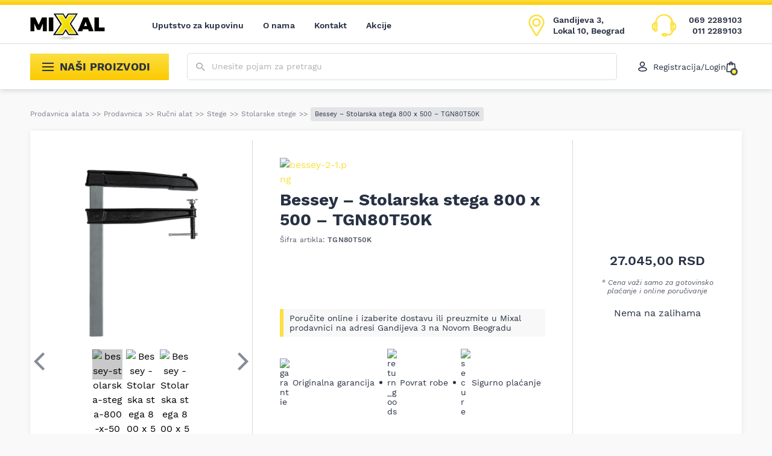

--- FILE ---
content_type: text/html; charset=UTF-8
request_url: https://najpovoljnijialati.rs/proizvod/bessey-stolarska-stega-800-x-500-tgn80t50k/
body_size: 60972
content:
<!DOCTYPE html>
<html lang="sr-RS">
<head>
	<meta http-equiv="x-ua-compatible" content="ie=edge">
	<meta http-equiv="Content-Type" content="text/html; charset=UTF-8">
	<meta name="viewport" content="width=device-width, initial-scale=1.0">
	<link rel='preload' href='https://najpovoljnijialati.rs/wp-content/themes/mixal/dist/styles/single-product.css?ver=1696235382' as='style'><meta name='robots' content='index, follow, max-snippet:-1, max-image-preview:large, max-video-preview:-1' />
	<style>img:is([sizes="auto" i], [sizes^="auto," i]) { contain-intrinsic-size: 3000px 1500px }</style>
	
<!-- Google Tag Manager for WordPress by gtm4wp.com -->
<script data-cfasync="false" data-pagespeed-no-defer>
	var gtm4wp_datalayer_name = "dataLayer";
	var dataLayer = dataLayer || [];
	const gtm4wp_use_sku_instead = false;
	const gtm4wp_currency = 'RSD';
	const gtm4wp_product_per_impression = 10;
	const gtm4wp_clear_ecommerce = false;
</script>
<!-- End Google Tag Manager for WordPress by gtm4wp.com -->
	<!-- This site is optimized with the Yoast SEO plugin v24.7 - https://yoast.com/wordpress/plugins/seo/ -->
	<title>Bessey - Stolarska stega 800 x 500 - TGN80T50K | Mixal</title>
	<meta name="description" content="Pogledajte karakteristike proizvoda Bessey - Stolarska stega 800 x 500 - TGN80T50K i poručite ga po najpovoljnijoj ceni uz posebne pogodnosti!" />
	<link rel="canonical" href="https://najpovoljnijialati.rs/proizvod/bessey-stolarska-stega-800-x-500-tgn80t50k/" />
	<meta property="og:locale" content="sr_RS" />
	<meta property="og:type" content="article" />
	<meta property="og:title" content="Bessey - Stolarska stega 800 x 500 - TGN80T50K | Mixal" />
	<meta property="og:description" content="Pogledajte karakteristike proizvoda Bessey - Stolarska stega 800 x 500 - TGN80T50K i poručite ga po najpovoljnijoj ceni uz posebne pogodnosti!" />
	<meta property="og:url" content="https://najpovoljnijialati.rs/proizvod/bessey-stolarska-stega-800-x-500-tgn80t50k/" />
	<meta property="og:site_name" content="Mixal" />
	<meta property="article:publisher" content="https://www.facebook.com/najpovoljnijialati/" />
	<meta property="article:modified_time" content="2024-08-15T21:17:43+00:00" />
	<meta property="og:image" content="https://najpovoljnijialati.rs/wp-content/uploads/2018/12/Nenaslovljeni-dizajn-6-15.png" />
	<meta property="og:image:width" content="1000" />
	<meta property="og:image:height" content="1000" />
	<meta property="og:image:type" content="image/png" />
	<script type="application/ld+json" class="yoast-schema-graph">{"@context":"https://schema.org","@graph":[{"@type":"WebPage","@id":"https://najpovoljnijialati.rs/proizvod/bessey-stolarska-stega-800-x-500-tgn80t50k/","url":"https://najpovoljnijialati.rs/proizvod/bessey-stolarska-stega-800-x-500-tgn80t50k/","name":"Bessey - Stolarska stega 800 x 500 - TGN80T50K | Mixal","isPartOf":{"@id":"https://najpovoljnijialati.rs/#website"},"primaryImageOfPage":{"@id":"https://najpovoljnijialati.rs/proizvod/bessey-stolarska-stega-800-x-500-tgn80t50k/#primaryimage"},"image":{"@id":"https://najpovoljnijialati.rs/proizvod/bessey-stolarska-stega-800-x-500-tgn80t50k/#primaryimage"},"thumbnailUrl":"https://najpovoljnijialati.rs/wp-content/uploads/2018/12/Nenaslovljeni-dizajn-6-15.png","datePublished":"2018-12-08T09:45:35+00:00","dateModified":"2024-08-15T21:17:43+00:00","description":"Pogledajte karakteristike proizvoda Bessey - Stolarska stega 800 x 500 - TGN80T50K i poručite ga po najpovoljnijoj ceni uz posebne pogodnosti!","breadcrumb":{"@id":"https://najpovoljnijialati.rs/proizvod/bessey-stolarska-stega-800-x-500-tgn80t50k/#breadcrumb"},"inLanguage":"sr-RS","potentialAction":[{"@type":"ReadAction","target":["https://najpovoljnijialati.rs/proizvod/bessey-stolarska-stega-800-x-500-tgn80t50k/"]}]},{"@type":"ImageObject","inLanguage":"sr-RS","@id":"https://najpovoljnijialati.rs/proizvod/bessey-stolarska-stega-800-x-500-tgn80t50k/#primaryimage","url":"https://najpovoljnijialati.rs/wp-content/uploads/2018/12/Nenaslovljeni-dizajn-6-15.png","contentUrl":"https://najpovoljnijialati.rs/wp-content/uploads/2018/12/Nenaslovljeni-dizajn-6-15.png","width":1000,"height":1000,"caption":"bessey-stolarska-stega-800-x-500-tgn80t50k"},{"@type":"BreadcrumbList","@id":"https://najpovoljnijialati.rs/proizvod/bessey-stolarska-stega-800-x-500-tgn80t50k/#breadcrumb","itemListElement":[{"@type":"ListItem","position":1,"name":"Prodavnica alata","item":"https://najpovoljnijialati.rs/"},{"@type":"ListItem","position":2,"name":"Prodavnica","item":"https://najpovoljnijialati.rs/prodavnica/"},{"@type":"ListItem","position":3,"name":"Ručni alat","item":"https://najpovoljnijialati.rs/kategorija/rucni-alat/"},{"@type":"ListItem","position":4,"name":"Stege","item":"https://najpovoljnijialati.rs/kategorija/rucni-alat/stege/"},{"@type":"ListItem","position":5,"name":"Stolarske stege","item":"https://najpovoljnijialati.rs/kategorija/rucni-alat/stege/stolarske-stege/"},{"@type":"ListItem","position":6,"name":"Bessey &#8211; Stolarska stega 800 x 500 &#8211; TGN80T50K"}]},{"@type":"WebSite","@id":"https://najpovoljnijialati.rs/#website","url":"https://najpovoljnijialati.rs/","name":"Mixal","description":"Najpovoljniji alati","publisher":{"@id":"https://najpovoljnijialati.rs/#organization"},"potentialAction":[{"@type":"SearchAction","target":{"@type":"EntryPoint","urlTemplate":"https://najpovoljnijialati.rs/search/{search_term_string}"},"query-input":{"@type":"PropertyValueSpecification","valueRequired":true,"valueName":"search_term_string"}}],"inLanguage":"sr-RS"},{"@type":"Organization","@id":"https://najpovoljnijialati.rs/#organization","name":"Mixal","url":"https://najpovoljnijialati.rs/","logo":{"@type":"ImageObject","inLanguage":"sr-RS","@id":"https://najpovoljnijialati.rs/#/schema/logo/image/","url":"https://najpovoljnijialati.rs/wp-content/uploads/2022/04/mixal-logo.png","contentUrl":"https://najpovoljnijialati.rs/wp-content/uploads/2022/04/mixal-logo.png","width":984,"height":328,"caption":"Mixal"},"image":{"@id":"https://najpovoljnijialati.rs/#/schema/logo/image/"},"sameAs":["https://www.facebook.com/najpovoljnijialati/","https://www.instagram.com/mixalshop/"]}]}</script>
	<!-- / Yoast SEO plugin. -->


<script type='application/javascript'  id='pys-version-script'>console.log('PixelYourSite Free version 11.0.2');</script>
<style id='woocommerce-inline-inline-css' type='text/css'>
.woocommerce form .form-row .required { visibility: visible; }
</style>
<link rel="stylesheet" href="https://najpovoljnijialati.rs/wp-content/plugins/the-addons/dist/styles/main.css?ver=1682715707"><link rel="stylesheet" href="https://najpovoljnijialati.rs/wp-content/plugins/woocommerce/assets/css/brands.css?ver=9.7.1"><link rel="stylesheet" href="https://najpovoljnijialati.rs/wp-content/themes/mixal/dist/styles/single-product.css?ver=1696235382">
<!-- Google Tag Manager for WordPress by gtm4wp.com -->
<!-- GTM Container placement set to manual -->
<script data-cfasync="false" data-pagespeed-no-defer type="text/javascript">
	var dataLayer_content = {"pagePostType":"product","pagePostType2":"single-product","pagePostAuthor":"avokado","productRatingCounts":[4,5,5,5,4,5,5,4,4,4,5,5,4],"productAverageRating":4.54,"productReviewCount":0,"productType":"simple","productIsVariable":0};
	dataLayer.push( dataLayer_content );
</script>
<script data-cfasync="false">
(function(w,d,s,l,i){w[l]=w[l]||[];w[l].push({'gtm.start':
new Date().getTime(),event:'gtm.js'});var f=d.getElementsByTagName(s)[0],
j=d.createElement(s),dl=l!='dataLayer'?'&l='+l:'';j.async=true;j.src=
'//www.googletagmanager.com/gtm.js?id='+i+dl;f.parentNode.insertBefore(j,f);
})(window,document,'script','dataLayer','GTM-WDR6F9R');
</script>
<!-- End Google Tag Manager for WordPress by gtm4wp.com --><script type="application/ld+json">
{
	  "@context": {
	    "@vocab": "http://schema.org/"
	  },
	  "@graph": [
	    {
	      "@id": "https://najpovoljnijialati.rs/",
	      "@type": "Organization",
	      "name": "Mixal",
	      "url" : "https://najpovoljnijialati.rs/",
	      "logo" : "https://najpovoljnijialati.rs/wp-content/uploads/2022/04/mixal-logo.png",
          "image": "https://najpovoljnijialati.rs/wp-content/uploads/2022/04/mixal-logo.png",
          "description": "Mixal je prodavnica najpovoljnijih alata i mašina svih vrsti. Vršimo brzu dostavu na kućnu adresu svih kupaca na teritoriji naše zemlje.",
	      "sameAs" :[ 
          "https://www.facebook.com/najpovoljnijialati/",
          "https://www.instagram.com/mixalshop/?hl=en"]
          },
	      	    {
	      "@type": "LocalBusiness",
	      "parentOrganization": {
	          "name" : "Mixal"
	      },
	     "name" : "Mixal Novi Beograd",
         "priceRange" : "$1 - $10000",
         "image": "https://najpovoljnijialati.rs/wp-content/uploads/2022/04/mixal-logo.png",
	      "address": {
	          "@type" : "PostalAddress",
	          "streetAddress": "Gandijeva br.3, Lokal 10",
	          "addressLocality": "Beograd",
	          "addressRegion": "Serbia",
	          "postalCode": "11000",
	          "telephone" : "+381692289103"
	          },
	      "openingHours": [ "Mo-Fr 08:00-18:00 Sa 09:00-14:00"],
          "hasmap" : "https://www.google.com/maps/place/Mixal/@44.810485,20.383335,14z/data=!4m5!3m4!1s0x0:0x55e700374df34f8!8m2!3d44.810405!4d20.383131?hl=en-US"
	    }
	  ]
	}
</script><link rel='preload' href='https://najpovoljnijialati.rs/wp-content/themes/mixal/dist/assets/fonts/WorkSans-Regular.woff2' as='font' type='font/woff2' crossorigin><link rel='preload' href='https://najpovoljnijialati.rs/wp-content/themes/mixal/dist/assets/fonts/WorkSans-SemiBold.woff2' as='font' type='font/woff2' crossorigin><link rel='preload' href='https://najpovoljnijialati.rs/wp-content/themes/mixal/dist/assets/fonts/WorkSans-Bold.woff2' as='font' type='font/woff2' crossorigin><link rel='preload' href='https://najpovoljnijialati.rs/wp-content/themes/mixal/dist/assets/fonts/WorkSans-Italic.woff2' as='font' type='font/woff2' crossorigin>		<link rel='preconnect' href='https://najpovoljnijialati.rs'/>
		<link rel='preconnect' href='//s.w.org' crossorigin="anonymous"/>
		<link rel='preload' as='image' href='https://najpovoljnijialati.rs/wp-content/uploads/2018/12/Nenaslovljeni-dizajn-6-15-325x325.png'><link rel='preload' as='image' href='https://najpovoljnijialati.rs/wp-content/themes/mixal/resources/assets/images/logo.png'>	<noscript><style>.woocommerce-product-gallery{ opacity: 1 !important; }</style></noscript>
	<style class='wp-fonts-local' type='text/css'>
@font-face{font-family:Inter;font-style:normal;font-weight:300 900;font-display:fallback;src:url('https://najpovoljnijialati.rs/wp-content/plugins/woocommerce/assets/fonts/Inter-VariableFont_slnt,wght.woff2') format('woff2');font-stretch:normal;}
@font-face{font-family:Cardo;font-style:normal;font-weight:400;font-display:fallback;src:url('https://najpovoljnijialati.rs/wp-content/plugins/woocommerce/assets/fonts/cardo_normal_400.woff2') format('woff2');}
</style>
<link rel="icon" href="https://najpovoljnijialati.rs/wp-content/uploads/2022/04/cropped-favicon-90x90.png" sizes="32x32">
<link rel="icon" href="https://najpovoljnijialati.rs/wp-content/uploads/2022/04/cropped-favicon-230x230.png" sizes="192x192">
<link rel="apple-touch-icon" href="https://najpovoljnijialati.rs/wp-content/uploads/2022/04/cropped-favicon-230x230.png">
<meta name="msapplication-TileImage" content="https://najpovoljnijialati.rs/wp-content/uploads/2022/04/cropped-favicon-300x300.png">
		<style type="text/css" id="wp-custom-css">
			.grecaptcha-badge {
	display: none !important;
}		</style>
		</head>

<body class="product-template-default single single-product postid-3676 theme-mixal woocommerce woocommerce-page woocommerce-no-js bessey-stolarska-stega-800-x-500-tgn80t50k">

<!-- GTM Container placement set to manual -->
<!-- Google Tag Manager (noscript) -->
				<noscript><iframe src="https://www.googletagmanager.com/ns.html?id=GTM-WDR6F9R" height="0" width="0" style="display:none;visibility:hidden" aria-hidden="true"></iframe></noscript>
<!-- End Google Tag Manager (noscript) -->

<!-- GTM Container placement set to manual -->
<!-- Google Tag Manager (noscript) --><header id="header">
	<div class="primary-nav">
		<div class="container">
			<nav class="navbar primary-navigation">
				<a href='https://najpovoljnijialati.rs/' class='site-logo' aria-label='Website logo'><picture class='' ><img src=''  srcset='https://najpovoljnijialati.rs/wp-content/themes/mixal/resources/assets/images/logo.png'  width="152" height="60" alt='logo' class=''></picture></a>				<div class="navbar-collapse " id="main-navigation"><ul id="menu-glavna-navigacija" class="navbar-nav"><li id="menu-item-40407" class="menu-item depth-0"><a href="https://najpovoljnijialati.rs/uputstvo-za-kupovinu/" class="nav__link">Uputstvo za kupovinu</a></li>
<li id="menu-item-40394" class="menu-item depth-0"><a href="https://najpovoljnijialati.rs/o-nama/" class="nav__link">O nama</a></li>
<li id="menu-item-40400" class="menu-item depth-0"><a href="https://najpovoljnijialati.rs/kontakt/" class="nav__link">Kontakt</a></li>
<li id="menu-item-106518" class="menu-item depth-0"><a href="https://najpovoljnijialati.rs/akcije/" class="nav__link">Akcije</a></li>
</ul></div>				<button type="button" class="toggler toggler--navbar secondary-navbar-toggler-mobile" data-togle="#secondary-menu" aria-controls="#secondary-menu" aria-label="Show/hide navigation"
				        aria-expanded="false">
					<svg xmlns="http://www.w3.org/2000/svg" width="19px" height="14px" viewBox="0 0 19 14">
						<rect width="19" height="2" fill="currentColor"></rect>
						<rect y="6" width="19" height="2" fill="currentColor"></rect>
						<rect y="12" width="19" height="2" fill="currentColor"></rect>
					</svg>
					Proizvodi				</button>
				<div class="primary-navigation__actions">
					<button type="button" class="btn btn--clean btn--search-openner" aria-label="Show/hide search" data-togle="#search-wrapper">
						<svg xmlns="http://www.w3.org/2000/svg" width="15.3" height="14.1" viewBox="0 0 15.3 14.1">
							<path fill="currentColor" fill-rule="evenodd"
							      d="M3 7.8a4.1 4.1 0 005.6 0c.8-.7 1.1-1.6 1.1-2.6s-.4-1.8-1.2-2.5-1.7-1-2.8-1-2 .3-2.7 1-1.2 1.6-1.2 2.6.4 1.8 1.2 2.5zm7.9 1.1l4.3 4-1.2 1.2-4.3-4v-.7l-.3-.2c-1 .8-2.3 1.2-3.7 1.2-1.6 0-2.9-.5-4-1.5C.6 8 .1 6.7.1 5.3s.5-2.7 1.6-3.7S4.1.1 5.7.1s2.9.5 4 1.5 1.6 2.2 1.6 3.7c0 1.3-.4 2.4-1.3 3.4l.2.2h.7z"
							      clip-rule="evenodd" opacity=".66"/>
						</svg>
					</button>
					<button type="button" class="btn btn--clean btn--icon btn--cart" data-open="#cart-modal" aria-label="Open cart popup">
			    <svg xmlns="http://www.w3.org/2000/svg" width="16" height="18" viewBox="0 0 16 18">
			    <path fill="none" stroke="#0f1833" stroke-linecap="round" stroke-linejoin="round" stroke-width="1.4" d="M1.8 4.9c0-.5.5-.9 1-.9h10.5c.5 0 1 .4 1 .9l.7 11
			    c0 .6-.4 1.1-1 1.1H2.1c-.6 0-1-.5-1-1.1l.7-11zM6 6V3c0-1.1.9-2 2-2h0a2 2 0 012 2v3"/></svg><span class="cart-totals"></span></button>					<button type="button" class="toggler toggler--navbar" data-togle="#main-navigation-modal" aria-controls="#main-navigation-modal" aria-label="toggle navigation"
					        aria-expanded="false">
						<svg xmlns="http://www.w3.org/2000/svg" viewBox="0 0 18 8" width="18" height="8">
							<path fill="#0F1833" d="M0,0.9C0,0.4,0.4,0,0.9,0h16.2C17.6,0,18,0.4,18,0.9c0,0.5-0.4,0.9-0.9,0.9H0.9C0.4,1.8,0,1.4,0,0.9z M0,6.5
								C0,6,0.4,5.6,0.9,5.6h16.2C17.6,5.6,18,6,18,6.5c0,0.5-0.4,0.9-0.9,0.9H0.9C0.4,7.4,0,7,0,6.5z"/>
						</svg>
						<span class="text">MENI</span>
					</button>
											<a href='https://goo.gl/maps/uGbUGHgkVpHm9UFB6' target='_blank' rel='nofollow' class="actions__item actions__item--location">						<svg xmlns="http://www.w3.org/2000/svg" viewBox="0 0 31 42" width="27" height="38">
							<path fill="none" stroke="#FCDF42" stroke-linecap="round" stroke-linejoin="round" stroke-width="3"
							      d="M15.5 22c3.6 0 6.5-2.9 6.5-6.5S19.1 9 15.5 9 9 11.9 9 15.5s2.9 6.5 6.5 6.5zm0-20
						      c3.9 0 7.3 1.5 10 4.3 3.8 4.1 4.6 10 2.1 14.8-1.4 2.6-2.9 5.2-4.4 7.7-2 3.3-4 6.6-5.9
						      9.9-.2.4-.5.8-.9 1-.8.4-1.8.1-2.3-.7-.8-1.3-1.6-2.6-2.4-4-2.4-3.7-4.7-7.6-7-11.5-.9-1.5-1.8-3.1-2.3-4.9
						      C1.5 15 2 11.5 4.1 8.2c2.2-3.4 5.3-5.4 9.3-6.1.3 0 .7-.1 1.1-.1h1z"/>
						</svg>
						<div class="item-text">
							<p>Gandijeva 3, Lokal 10, Beograd</p>
						</div>
						</a>											<div class="actions__item actions__item--tel">
						<svg xmlns="http://www.w3.org/2000/svg" viewBox="0 0 47 43" width="45" height="41">
							<path fill="#fcdf42" fill-rule="evenodd"
							      d="M24.6 40.2c.5 0 1.1-.1 1.8-.2.3-.1.6-.4.6-.7 0-.2-.3-.7-.5-.7-1.6-.1-3.2-.1-4.8-.1-.3 0-.6.5-.9.8.4.2.7.6 1.1.7.8.1 1.7.1 2.7.2z
						      m-19.1-11V18.8c-3.2 1.8-3.2 8.5 0 10.4zm36-10.7v10.8c2.1-1.5 2.4-3.5 2.4-5.5 0-1.9-.3-3.8-2.4-5.3zm-2.8-1.9
						      c-.1 0-.3.1-.4.1-.1.9-.3 1.8-.3 2.7-.1 2.4-.1 4.9-.1 7.3 0 1.1-.1 2.3 0 3.4 0 .4.6.7.9 1.1.3-.4.7-.8.7-1.2 0-4.2-.1-8.4-.3
						      -12.5-.1-.3-.4-.6-.5-.9zm-31.4 7v4c0 .9 0 1.9.1 2.8 0 .3.5.8.7.8.3 0 .7-.4.9-.7.2-.5.2-1 .2-1.5 0-2.2-.1-4.3-.2-6.5-.1-1.6-.1-3.3-.3-4.9
						      0-.3-.5-.6-.7-.8 0 .2-.4.4-.4.7l-.3 6.1zm16.8 12.8c2-.1 3.7-.2 4.8 1.5 0 .1.2.1.2.2 2.8 1.3 7.7-.9 8.4-3.8.1-.6-.3-1.3-.6-1.9-.4-.9-1.2-1.7-1.2-2.6-.1-4.1-.1-8.2 0-12.3 0-.8.7-1.5 1-2.2.2-.5.3-1 .3-1.5-1.3-7-8.5-11.9-15.7-10.8-6.3.8-10.6 4.9-11.7 10.9-.1.4.2 1 .4 1.4.3.8.9 1.6 1 2.4.1 4 .1 8 0 12-.1 2.6-1.2 3.6-3.2 3.4-.3 0-.7-.1-.9-.3-1.3-.8-2.5-1.7-3.6-2.8C-.6 26.2.7 18.3 5.1 16.6c1.5-.5 2.5-1.8 2.9-3.6C9.2 6.9 14 2.5 20.9 1.2c7-1.3 16.3 2.5 18.4 11.6.5 2 1.6 3.3 3.3 4.3 2.8 1.7 3.5 4.5 3.4 7.4-.2 2.9-1.2 5.5-4.3 6.9-.9.4-1.7 1.7-2 2.7-1.2 4.1-3.9 6.2-8.3 6.1-1.4 0-2.5.1-3.5 1.2-.9 1-6.8.8-7.6-.3-.5-.7-.9-1.8-.8-2.7.2-1.2 1.2-1.9 2.5-2 .8-.1 1.6 0 2.1 0z"
							      clip-rule="evenodd"/>
							<path fill="#FDE12A"
							      d="M26.4 40l.1.3-.1-.3zm.6-.7h-.3.3zm-.5-.7v-.3.3zm-4.8-.1v-.3.3zm-.9.8l-.2-.3-.3.3.4.3.1-.3zm1.1.7l-.1.3.1-.3zM5.5 18.8h.3v-.6l-.5.3.2.3z
						      m36 10.6h-.3v.6l.6-.4-.3-.2zm2.4-5.5h.3-.3zm-5.7-7.2l-.1-.3-.3.1v.3l.4-.1zm-.3 2.7h.3-.3zm-.1 7.4h-.4.4zm0 3.3h-.3.3zm.8 1.1
						      l-.3.2.3.4.3-.4-.3-.2zm.8-1.1h.4-.4zm-.3-12.6h.3-.3zm-31.8 10h.3-.3zm.1 2.9h-.3.3zm.8.8v.3-.3zm.9-.7l-.3-.1.3.1zm.2-1.6h.3-.3zm-.2-6.5h.3-.3z
						      m-.3-4.9h-.3.3zm-.7-.8l.3-.2-.3-.4-.2.4.2.2zm-.5.8h-.3.3zm21.3 20.4l-.3.2.3-.2zm.2.1l.1-.3-.1.3zm8.4-3.8l.3.1-.3-.1zm-.5-1.8l.3-.1-.3.1z
						      m-1.2-2.6h.3-.3zm0-12.3h.3-.3zm1-2.3l.3.1-.3-.1zm.3-1.5l-.3.1.3-.1zM21.3 3v-.3.3zM9.6 13.9l-.3-.1.3.1zm.4 1.5l.3-.1-.3.1zm1 2.4h.3-.3zm0 12
						      h.3-.3zm-3.2 3.4v.3-.3zm-1-.3l.2-.3-.2.3zM3.3 30l.2-.3-.2.3zm1.8-13.3l-.1-.3.1.3zM8 13.1l-.4-.1.4.1zM20.9 1.2l-.1-.3.1.3zm18.4 11.6l-.3.1.3-.1z
						      m3.3 4.3l.2-.3-.2.3zm3.4 7.4h-.3.3zm-4.3 6.9l-.2-.4.2.4zm-2 2.7l.3.1-.3-.1zm-8.3 6.1v-.3.3zm-3.5 1.1l.3.2-.3-.2zm-7.6-.2l.3-.2-.3.2zm-.8-2.7h.3-.3zm2.5-2v.3-.3zm2.7 4.1c.5 0 1.2-.1 1.8-.2l-.2-.7c-.6.1-1.2.1-1.7.2l.1.7zm1.8-.2c.2-.1.4-.2.6-.4.1-.2.3-.4.3-.6l-.7-.1v.1l-.1.1c-.1.1-.2.1-.2.2l.1.7zm.8-1c0-.1 0-.3-.1-.4 0-.1-.1-.2-.2-.3-.1-.1-.1-.2-.2-.2-.1-.1-.2-.2-.4-.2v.7h-.1l.1.1c0 .1.1.1.1.2s0 .1 0 0l.8.1zm-.8-1c-1.6-.1-3.2-.1-4.8-.1v.7c1.6 0 3.2 0 4.8.1v-.7zm-4.8-.1c-.2 0-.3.1-.4.1-.1.1-.2.2-.3.2-.1.1-.2.2-.2.3l-.2.2.5.5.3-.3c.1-.1.1-.2.2-.2l.2-.2s.1 0 0 0l-.1-.6zm-1.1 1.4c.1.1.2.1.2.2.1.1.2.1.3.2.2.1.4.3.7.3l.1-.7c-.1 0-.2-.1-.4-.2-.1-.1-.2-.1-.3-.2-.1-.1-.2-.1-.3-.2l-.3.6zm1.2.7c.9.1 1.8.1 2.8.2v-.7c-1-.1-1.9 0-2.7-.2l-.1.7zm-16-11.1V18.8h-.7v10.4h.7zm-.5-10.7c-1.7 1-2.5 3.3-2.5 5.5s.8 4.5 2.5 5.5l.4-.6c-1.5-.9-2.2-2.9-2.2-5s.8-4.1 2.2-4.9l-.4-.5zm35.9 0v10.8h.7V18.5h-.7zm.5 11.1c2.2-1.6 2.5-3.7 2.5-5.8h-.7c0 2-.3 3.8-2.2 5.2l.4.6zm2.5-5.7c0-2-.3-4.1-2.5-5.6l-.4.6c1.9 1.4 2.2 3.2 2.2 5.1l.7-.1zm-5.6-7.6c-.1 0-.3.1-.4.1l.1.7c.1 0 .3-.1.4-.1l-.1-.7zm-.7.4c-.1.9-.3 1.8-.3 2.8h.7c0-.9.2-1.8.3-2.7l-.7-.1zm-.3 2.7c-.1 2.4-.1 4.9-.1 7.3h.7c0-2.4 0-4.9.1-7.3h-.7zm-.1 7.4c0 1.1-.1 2.3 0 3.4l.7-.1c-.1-1.1 0-2.2 0-3.3h-.7zm-.1 3.4c0 .3.3.6.4.8l.3.3.2.2.5-.5-.3-.3-.3-.3c-.2-.2-.2-.3-.2-.3l-.6.1zm1.5 1.2c.1-.1.1-.2.2-.3.1-.1.2-.2.2-.3.1-.2.3-.5.3-.8h-.7c0 .1 0 .2-.2.4-.1.1-.1.2-.2.3-.1.1-.2.2-.2.3l.6.4zm.8-1.3c0-4.2-.1-8.4-.3-12.5h-.7l.3 12.5h.7zm-.2-12.6c0-.3-.1-.5-.2-.6-.1-.1-.1-.2-.2-.2 0-.1-.1-.1-.1-.2l-.6.3c0 .1.1.2.2.3.1.1.1.1.1.2.1.1.1.2.1.3l.7-.1zM7 23.6v4h.7v-4H7zm0 4c0 .9 0 1.9.1 2.9l.7-.1c-.1-.9-.1-1.8-.1-2.8H7zm.1 2.8c0 .3.2.5.4.7l.3.3c.1.1.2.1.4.1v-.7s-.1-.1-.2-.1c-.1-.1-.1-.1-.1-.2s-.1-.1-.1-.1h-.7zm1.1 1.1c.3 0 .5-.2.7-.3.2-.2.4-.4.5-.6l-.6-.3c0 .1-.1.2-.3.3-.1.1-.3.2-.3.2v.7zm1.2-.9c.2-.5.3-1.1.3-1.7H9c0 .5 0 1-.2 1.4l.6.3zm.2-1.7c0-2.2-.1-4.3-.2-6.5h-.7c.1 2.2.1 4.3.2 6.5h.7zm-.1-6.5c-.1-1.6-.1-3.3-.3-4.9l-.7.1.3 4.9.7-.1zm-.3-4.9c0-.3-.2-.5-.4-.6l-.2-.2-.2-.2-.5.5s.1.1.2.1c.1.1.2.1.2.2.1.1.1.1.1.2v.1l.8-.1zm-1.4-1c0 .1-.1.1-.1.2s-.1.1-.2.2-.2.4-.3.6h.7s0-.1.1-.2c0-.1.1-.1.2-.2s.1-.2.2-.2l-.6-.4zm-.5 1L7 23.6h.7l.3-6.1h-.7zm16.8 19.2c1 0 1.9-.1 2.6.1.7.2 1.4.5 1.9 1.3l.6-.4c-.6-.9-1.4-1.4-2.3-1.6-.9-.2-1.9-.1-2.8-.1v.7zm4.5 1.4l.2.2c.1 0 .1.1.2.1l.3-.6h-.1l-.6.3zm.4.3c1.5.7 3.6.5 5.3-.3 1.7-.8 3.2-2.1 3.6-3.8l-.7-.2c-.3 1.3-1.6 2.6-3.2 3.3-1.6.7-3.4.9-4.7.3l-.3.7zm8.9-4.1c.1-.4 0-.8-.1-1.1-.1-.3-.3-.7-.4-1l-.6.3c.1.3.3.6.4.9.1.3.2.5.1.7l.6.2zm-.6-2.1c-.2-.5-.5-.9-.8-1.3-.2-.4-.4-.8-.4-1.1h-.7c0 .5.3 1 .5 1.5.3.5.5.8.7 1.3l.7-.4zm-1.2-2.4c-.1-4.1-.1-8.2 0-12.3h-.7c-.1 4.1-.2 8.2 0 12.3h.7zm.1-12.3c0-.3.1-.6.4-1 .2-.3.5-.8.6-1.2l-.7-.2c-.1.4-.4.7-.6 1.1-.2.4-.4.8-.4 1.3h.7zm.9-2.1c.2-.5.4-1.1.3-1.7l-.7.1c.1.4-.1.8-.2 1.3l.6.3zm.3-1.7C36 6.6 28.6 1.6 21.2 2.6l.1.7c7.1-1 14.1 3.8 15.4 10.5l.7-.1zM21.2 2.6c-6.4.9-10.8 5.1-11.9 11.3l.7.1c1-5.9 5.2-9.8 11.3-10.7l-.1-.7zM9.3 13.9c-.1.3 0 .6.1.9.1.1.1.3.2.4.1.1.1.2.1.3l.7-.3c0-.1-.1-.3-.2-.4-.1-.1-.1-.2-.1-.3-.1-.2-.2-.4-.1-.5l-.7-.1zm.4 1.6c.2.4.4.9.6 1.2.2.4.3.7.3 1.1h.7c0-.5-.2-1-.4-1.4l-.6-1.2-.6.3zm1 2.3c.1 4 .1 8 0 12h.7c.1-4 .1-8 0-12h-.7zm-.1 12c0 1.3-.3 2.1-.8 2.5-.4.5-1.1.6-2 .5l-.1.7c1.1.1 2-.1 2.6-.7.6-.6 1-1.7 1-3h-.7zm-2.8 3.1c-.3 0-.6-.1-.8-.2l-.4.6c.3.3.8.3 1.1.4l.1-.8zm-.8-.3c-1.2-.9-2.4-1.8-3.5-2.8l-.5.5c1.1 1.1 2.3 2 3.5 2.9l.5-.6zm-3.4-2.8c-1.9-1.8-2.5-4.6-2.1-7.2.3-2.6 1.7-4.8 3.7-5.6l-.2-.6c-2.3.9-3.8 3.4-4.2 6.1-.4 2.7.3 5.8 2.3 7.8l.5-.5zM5.2 17c1.6-.6 2.7-2 3.1-3.9l-.7-.1a4.2 4.2 0 01-2.7 3.4l.3.6zm3.1-3.9C9.5 7.1 14.2 2.8 21 1.6l-.1-.7c-7 1.3-12 5.8-13.2 12.1l.6.1zM21 1.6C27.9.3 36.9 4.1 39 12.9l.7-.2C37.4 3.5 28-.4 20.8.9l.2.7zm17.9 11.3c.5 2.1 1.7 3.5 3.5 4.5l.4-.6a6.3 6.3 0 01-3.2-4.1l-.7.2zm3.5 4.5c2.7 1.6 3.4 4.2 3.2 7h.7c.2-3-.6-5.9-3.6-7.7l-.3.7zm3.2 7.1c-.1 1.4-.4 2.7-1 3.8-.6 1.1-1.6 2.1-3.1 2.7l.3.6c1.6-.7 2.7-1.8 3.4-3 .7-1.2 1-2.7 1.1-4.1h-.7zM41.5 31c-.5.2-1 .7-1.4 1.2-.4.5-.7 1.1-.8 1.7l.7.2c.1-.5.4-1 .7-1.5.3-.5.7-.8 1.1-1l-.3-.6zm-2.2 3c-.6 2-1.5 3.5-2.8 4.4-1.3 1-3 1.5-5.1 1.4v.7c2.2.1 4.1-.5 5.5-1.6 1.4-1.1 2.5-2.7 3.1-4.8l-.7-.1zm-7.9 5.8c-1.4 0-2.7.1-3.8 1.3l.5.5c.9-1 1.9-1.1 3.3-1.1v-.7zm-3.8 1.3c-.1.1-.2.2-.4.2-.2.1-.5.1-.8.2-.7.1-1.5.1-2.3.1-.8 0-1.6-.1-2.3-.3-.3-.1-.6-.2-.8-.3-.2-.1-.3-.2-.4-.3l-.6.6c.2.2.4.4.7.5l.9.3c.7.2 1.6.3 2.4.3.9 0 1.7 0 2.4-.1.4-.1.7-.1 1-.2.3-.1.5-.2.7-.4l-.5-.6zm-7.1-.2c-.5-.6-.8-1.7-.7-2.4l-.7-.1c-.1 1 .2 2.2.8 2.9l.6-.4zm-.7-2.5c.1-1 1-1.6 2.2-1.7V36c-1.4.1-2.6.9-2.8 2.3l.6.1zm2.2-1.7c.7-.1 1.5 0 2.1 0V36c-.5 0-1.3-.1-2.1 0v.7z"/>
						</svg>
						<div class="item-text">
							<p><a href="tel:069 2289103">069 2289103</a></p><p><a href="tel:011 2289103">011 2289103</a></p>						</div>
					</div>
				</div>
			</nav>
		</div>
	</div>
	<div class="secondary-nav">
		<div class="container">
			<nav class="navbar secondary-navigation">
				<button type="button" class="toggler toggler--navbar" data-togle="#secondary-menu" aria-controls="#secondary-menu" aria-label="Show/hide secondary_navigation" aria-expanded="false">
				           <svg xmlns="http://www.w3.org/2000/svg" width="19px" height="14px" viewBox="0 0 19 14">
				           <rect width="19" height="2" fill="currentColor" /><rect y="6" width="19" height="2" fill="currentColor" /><rect y="12" width="19" height="2" fill="currentColor" />
				           </svg>Naši proizvodi</button>
				<div class="search-form-wrapper" id="search-wrapper">
	<form role="search" method="get" class="search-form" action="/" autocomplete="off" id="search-form">
		<div class="form-group form-group--prepend">
			<label for="search-input" class="visually-hidden">Unesite pojam za pretragu</label>
			<input id="search-input" type="search" class="form-control" placeholder="Unesite pojam za pretragu" name="s">
			<button type="submit" class="btn btn--search" aria-label="Submit search form">
				<svg xmlns="http://www.w3.org/2000/svg" width="15.3" height="14.1" viewBox="0 0 15.3 14.1">
					<path fill="#817e7e" fill-rule="evenodd"
					      d="M3 7.8a4.1 4.1 0 005.6 0c.8-.7 1.1-1.6 1.1-2.6s-.4-1.8-1.2-2.5-1.7-1-2.8-1-2 .3-2.7 1-1.2 1.6-1.2 2.6.4 1.8 1.2 2.5zm7.9 1.1l4.3 4-1.2 1.2-4.3-4v-.7l-.3-.2c-1 .8-2.3 1.2-3.7 1.2-1.6 0-2.9-.5-4-1.5C.6 8 .1 6.7.1 5.3s.5-2.7 1.6-3.7S4.1.1 5.7.1s2.9.5 4 1.5 1.6 2.2 1.6 3.7c0 1.3-.4 2.4-1.3 3.4l.2.2h.7z"
					      clip-rule="evenodd" opacity=".66" />
				</svg>
			</button>
			<button type="reset" form="search-form" class="btn btn--clean btn--reset-form" aria-label="Reset search form">
				<svg xmlns="http://www.w3.org/2000/svg" viewBox="0 0 352 512" width="20" height="20">
					<path fill="currentColor" d="M242.72 256l100.07-100.07c12.28-12.28 12.28-32.19 0-44.48l-22.24-22.24c-12.28-12.28-32.19-12.28-44.48 0L176
				189.28 75.93 89.21 c-12.28-12.28-32.19-12.28-44.48 0L9.21 111.45c-12.28 12.28-12.28 32.19 0 44.48L109.28 256 9.21 356.07c-12.28 12.28-12.28
				32.19 0 44.48l22.24 22.24c12.28 12.28 32.2 12.28 44.48 0L176 322.72l100.07 100.07c12.28 12.28 32.2 12.28 44.48 0l22.24-22.24c12.28-12.28
		        12.28-32.19 0-44.48L242.72 256z" />
				</svg>
			</button>
		</div>
	</form>
	<div class="search-results">
		<div class="column">
			<p class="column-title">Proizvodi</p>
			<div class="products-results items-results"></div>
		</div>
		<div class="column">
			<p class="column-title">Kategorije</p>
			<div class="categories-results items-results"></div>
		</div>
		<div class="column">
            <p class="column-title">Oznake</p>
            <div class="attributes-results items-results"></div>
        </div>
		<div class="column column-fullwidth">
			<button type="submit" form="search-form" class="btn btn--clean">Pogledajte sve rezultate</button>
		</div>
	</div>
</div>

				<div class="secondary-navigation__actions">
					<div class="user-info"><a href="https://najpovoljnijialati.rs/moj-nalog/" class="btn btn--clean btn--icon">
				<svg xmlns="http://www.w3.org/2000/svg" viewBox="0 0 15 17" width="15" height="17">
				<path fill="none" stroke="#0f1833" stroke-linecap="round" stroke-linejoin="round" stroke-width="1.4"
				d="M7 1c1.9 0 3.5 1.6 3.5 3.5S8.9 8 7 8 3.5 6.4 3.5 4.5 5.1 1 7 1zm.5 9c3.6 0 6.5 1.3 6.5 3s-2.9 3-6.5 3S1 14.7 1 13s2.9-3 6.5-3z" />
				</svg>Registracija/Login</a></div><button type="button" class="btn btn--clean btn--icon btn--cart" data-open="#cart-modal" aria-label="Open cart popup">
			    <svg xmlns="http://www.w3.org/2000/svg" width="16" height="18" viewBox="0 0 16 18">
			    <path fill="none" stroke="#0f1833" stroke-linecap="round" stroke-linejoin="round" stroke-width="1.4" d="M1.8 4.9c0-.5.5-.9 1-.9h10.5c.5 0 1 .4 1 .9l.7 11
			    c0 .6-.4 1.1-1 1.1H2.1c-.6 0-1-.5-1-1.1l.7-11zM6 6V3c0-1.1.9-2 2-2h0a2 2 0 012 2v3"/></svg><span class="cart-totals"></span></button>				</div>

				<div class="navbar-collapse modal" id="secondary-menu"><ul id="menu-sekundarna-navigacija" class="navbar-nav"><li id="menu-item-192799" class="menu-item depth-0 menu-item--custom"><a href="https://najpovoljnijialati.rs/akcije/" class="nav__link"><svg xmlns="http://www.w3.org/2000/svg" xmlns:xlink="http://www.w3.org/1999/xlink" width="18px" height="17px" viewBox="0 0 18 17" class="nav__link__image">
<g id="surface1">
<path style=" stroke:none;fill-rule:nonzero;fill:rgb(0%,0%,0%);fill-opacity:1;" d="M 5.132812 1.1875 C 2.976562 1.441406 1.894531 2.332031 1.457031 4.226562 C 1.335938 4.777344 1.320312 5.210938 1.320312 8.605469 C 1.320312 12.003906 1.335938 12.4375 1.457031 12.984375 C 1.84375 14.660156 2.679688 15.507812 4.339844 15.894531 C 4.886719 16.015625 5.316406 16.03125 8.683594 16.03125 C 12.050781 16.03125 12.480469 16.015625 13.023438 15.894531 C 14.683594 15.507812 15.523438 14.660156 15.910156 12.984375 C 16.03125 12.4375 16.042969 12.003906 16.042969 8.605469 C 16.042969 5.210938 16.03125 4.777344 15.910156 4.226562 C 15.53125 2.582031 14.707031 1.738281 13.101562 1.332031 C 12.640625 1.210938 12.117188 1.195312 8.984375 1.179688 C 7.015625 1.164062 5.277344 1.171875 5.132812 1.1875 Z M 11.769531 2.207031 C 13.105469 2.332031 13.671875 2.511719 14.179688 3 C 14.925781 3.703125 15.101562 4.777344 15.101562 8.605469 C 15.101562 12.4375 14.925781 13.511719 14.179688 14.210938 C 13.445312 14.914062 12.414062 15.082031 8.683594 15.082031 C 6.476562 15.082031 5.027344 14.996094 4.394531 14.84375 C 3.214844 14.546875 2.621094 13.824219 2.402344 12.414062 C 2.265625 11.507812 2.265625 5.703125 2.402344 4.796875 C 2.671875 3.039062 3.433594 2.398438 5.488281 2.214844 C 6.476562 2.125 10.78125 2.125 11.769531 2.207031 Z M 11.769531 2.207031 "></path>
<path style=" stroke:none;fill-rule:nonzero;fill:rgb(0%,0%,0%);fill-opacity:1;" d="M 8.320312 8.25 C 6.378906 10.207031 6.117188 10.503906 6.117188 10.707031 C 6.117188 11 6.320312 11.195312 6.613281 11.195312 C 6.804688 11.195312 7.148438 10.875 9.046875 8.964844 C 10.984375 7.007812 11.25 6.710938 11.25 6.503906 C 11.25 6.214844 11.046875 6.015625 10.75 6.015625 C 10.5625 6.015625 10.214844 6.335938 8.320312 8.25 Z M 8.320312 8.25 "></path>
<path style=" stroke:none;fill-rule:nonzero;fill:rgb(0%,0%,0%);fill-opacity:1;" d="M 6.484375 6.390625 C 6.335938 6.542969 6.265625 6.6875 6.265625 6.855469 C 6.265625 7.183594 6.621094 7.539062 6.945312 7.539062 C 7.269531 7.539062 7.625 7.183594 7.625 6.855469 C 7.625 6.527344 7.269531 6.167969 6.945312 6.167969 C 6.78125 6.167969 6.636719 6.238281 6.484375 6.390625 Z M 6.484375 6.390625 "></path>
<path style=" stroke:none;fill-rule:nonzero;fill:rgb(0%,0%,0%);fill-opacity:1;" d="M 10.070312 9.765625 C 9.882812 9.855469 9.738281 10.128906 9.738281 10.402344 C 9.738281 10.6875 10.125 11.042969 10.417969 11.042969 C 10.742188 11.042969 11.097656 10.6875 11.097656 10.359375 C 11.097656 9.863281 10.53125 9.535156 10.070312 9.765625 Z M 10.070312 9.765625 "></path>
</g>
</svg>
<span class="nav__link__text">AKCIJE</span></a></li>
<li id="menu-item-40605" class="menu-item depth-0 menu-item--page menu-item-has-children menu-item--dropdown"><a href="https://najpovoljnijialati.rs/brendovi/" data-open='#mega-menu-40605' class="nav__link nav__link--dropdown nav__link--toggler"><svg xmlns="http://www.w3.org/2000/svg" width="18" height="15" viewBox="0 0 18 15" fill="none" class="nav__link__image">
<path d="M15.4453 0.89955L11.1005 7.18741L15.4993 14.096H10.8576L9.53523 11.7211C9.15742 11.0735 8.83358 10.3988 8.50975 9.72414H8.42879C8.10495 10.4258 7.75412 11.0735 7.43029 11.7211L6.18891 14.096H1.68216L6.16192 7.37631L1.7901 0.89955H6.37781L7.67316 3.11244C8.05097 3.78711 8.4018 4.43478 8.75262 5.08246H8.8066C9.15742 4.35382 9.48126 3.70615 9.83208 3.05847L10.9925 0.89955H15.4453ZM17.1589 0H15.4453H10.9925H10.4528L10.1964 0.472264L9.03598 2.63118C8.93703 2.81109 8.84258 2.9955 8.73913 3.18891C8.64468 3.01799 8.55023 2.84708 8.45127 2.67166L7.14693 0.445277L6.89055 0H6.37331H1.7901H0.0944528L1.04348 1.4033L5.07796 7.38081L0.931035 13.5967L0 14.9955H1.68216H6.18891H6.73313L6.98501 14.5142L8.22639 12.1394C8.30735 11.973 8.38831 11.8156 8.46927 11.6627C8.56372 11.8336 8.65817 12.009 8.75712 12.1754L10.0705 14.5367L10.3268 15H10.8576H15.4993H17.1364L16.2549 13.6192L12.1754 7.21439L16.1829 1.41679L17.1589 0Z" fill="white"></path>
</svg>
<span class="nav__link__text">Brendovi</span><svg xmlns="http://www.w3.org/2000/svg" width="15px" height="15px" viewBox="0 0 15 15" class="icon-sub-menu-toggler">
	<polygon fill="currentColor" points="4.5,15 3,13.5 9,7.5 3,1.5 4.5,0 12,7.5 "></polygon>
</svg>
</a><div class='mega-menu mega-menu--no-image' id='mega-menu-40605'><div class='links-wrapper'><ul class='mega-menu__row mega-menu__links'>	<li id="menu-item-68785" class="menu-item depth-1 menu-item--custom"><a href="#" class="nav__link nav__link--heading"><span class="nav__link__text">Najtraženiji brendovi</span></a></li>
	<li id="menu-item-68787" class="menu-item depth-1 menu-item--custom"><a href="https://najpovoljnijialati.rs/brend/makita/" class="nav__link"><span class="nav__link__text">Makita alati</span></a></li>
	<li id="menu-item-68790" class="menu-item depth-1 menu-item--custom"><a href="https://najpovoljnijialati.rs/brend/bosch/" class="nav__link"><span class="nav__link__text">Bosch alati</span></a></li>
	<li id="menu-item-68791" class="menu-item depth-1 menu-item--custom"><a href="https://najpovoljnijialati.rs/brend/einhell/" class="nav__link"><span class="nav__link__text">Einhell alati</span></a></li>
	<li id="menu-item-68792" class="menu-item depth-1 menu-item--custom"><a href="https://najpovoljnijialati.rs/brend/villager/" class="nav__link"><span class="nav__link__text">Villager alati</span></a></li>
	<li id="menu-item-68793" class="menu-item depth-1 menu-item--custom"><a href="https://najpovoljnijialati.rs/brend/milwaukee/" class="nav__link"><span class="nav__link__text">Milwaukee alati</span></a></li>
	<li id="menu-item-132465" class="menu-item depth-1 menu-item--custom"><a href="https://najpovoljnijialati.rs/brend/stiga/" class="nav__link"><span class="nav__link__text">Stiga alati</span></a></li>
	<li id="menu-item-68795" class="menu-item depth-1 menu-item--custom"><a href="https://najpovoljnijialati.rs/brendovi/" class="nav__link"><span class="nav__link__text">Vidi sve brendove</span></a></li>
</ul><ul class="mega-menu__row mega-menu__links">	<li id="menu-item-133464" class="menu-item depth-1 menu-item--custom menu-item-has-children menu-item--dropdown dropdown-submenu"><a class="nav__link nav__link--dropdown"><span class="nav__link__text">Izdvajamo iz ponude</span></a><ul class="mega-sub-menu sub-menu--1">		<li id="menu-item-133459" class="menu-item depth-2 menu-item--page"><a href="https://najpovoljnijialati.rs/brendovi/oleo-mac-kosilice/" class="nav__link"><span class="nav__link__text">Oleo-Mac kosilice</span></a></li>
</ul></li>
	<li id="menu-item-133460" class="menu-item depth-1 menu-item--page menu-item-has-children menu-item--dropdown dropdown-submenu"><a href="https://najpovoljnijialati.rs/brendovi/stiga-kosilice-za-travu/" class="nav__link nav__link--dropdown"><span class="nav__link__text">Stiga kosilice za travu</span></a><ul class="mega-sub-menu sub-menu--1">		<li id="menu-item-133462" class="menu-item depth-2 menu-item--page"><a href="https://najpovoljnijialati.rs/brendovi/einhell-kosilice-za-travu/" class="nav__link"><span class="nav__link__text">Einhell kosilice za travu</span></a></li>
</ul></li>
	<li id="menu-item-133463" class="menu-item depth-1 menu-item--page"><a href="https://najpovoljnijialati.rs/brendovi/villager-kosilice-za-travu/" class="nav__link"><span class="nav__link__text">Villager kosilice za travu</span></a></li>
	<li id="menu-item-160852" class="menu-item depth-1 menu-item--page"><a href="https://najpovoljnijialati.rs/brendovi/husqvarna-kosilice/" class="nav__link"><span class="nav__link__text">Husqvarna kosilice</span></a></li>
	<li id="menu-item-133461" class="menu-item depth-1 menu-item--page"><a href="https://najpovoljnijialati.rs/brendovi/stihl-trimeri-za-travu/" class="nav__link"><span class="nav__link__text">Stihl trimeri za travu</span></a></li>
</ul></div></div></li>
<li id="menu-item-133796" class="menu-item depth-0 menu-item--custom menu-item-has-children menu-item--dropdown"><a href="#" data-open='#mega-menu-133796' class="nav__link nav__link--dropdown nav__link--toggler"><svg xmlns="http://www.w3.org/2000/svg" width="18" height="17" viewBox="0 0 18 17" fill="none" class="nav__link__image">
<path d="M8.85611 1.11807L11.2372 5.78495L11.3543 6.01455L11.6093 6.05232L16.7352 6.81171L13.035 10.4171L12.8477 10.5995L12.8907 10.8574L13.7484 16.0039L9.07421 13.619L8.84462 13.5019L8.61601 13.621L4.06066 15.9936L4.91669 10.8574L4.95967 10.5995L4.77242 10.4171L1.0722 6.81171L6.19811 6.05232L6.45821 6.01379L6.57386 5.77765L8.85611 1.11807Z" stroke="#283143"></path>
</svg>
<span class="nav__link__text">Najtraženije kategorije</span><svg xmlns="http://www.w3.org/2000/svg" width="15px" height="15px" viewBox="0 0 15 15" class="icon-sub-menu-toggler">
	<polygon fill="currentColor" points="4.5,15 3,13.5 9,7.5 3,1.5 4.5,0 12,7.5 "></polygon>
</svg>
</a><div class='mega-menu mega-menu--no-image' id='mega-menu-133796'><div class='links-wrapper'><ul class='mega-menu__row mega-menu__links'>	<li id="menu-item-36891" class="menu-item depth-1 menu-item--product_cat"><a href="https://najpovoljnijialati.rs/kategorija/rucni-cirkulari/" class="nav__link"><span class="nav__link__text">Ručni cirkulari</span></a></li>
	<li id="menu-item-36912" class="menu-item depth-1 menu-item--product_cat"><a href="https://najpovoljnijialati.rs/kategorija/ubodne-testere/" class="nav__link"><span class="nav__link__text">Ubodne testere</span></a></li>
	<li id="menu-item-36936" class="menu-item depth-1 menu-item--product_cat"><a href="https://najpovoljnijialati.rs/kategorija/glodalice-za-drvo/" class="nav__link"><span class="nav__link__text">Glodalice za drvo</span></a></li>
	<li id="menu-item-36966" class="menu-item depth-1 menu-item--product_cat"><a href="https://najpovoljnijialati.rs/kategorija/slajferice/" class="nav__link"><span class="nav__link__text">Šlajferice</span></a></li>
	<li id="menu-item-36977" class="menu-item depth-1 menu-item--product_cat"><a href="https://najpovoljnijialati.rs/kategorija/heftalice/" class="nav__link"><span class="nav__link__text">Heftalice za drvo</span></a></li>
	<li id="menu-item-37006" class="menu-item depth-1 menu-item--product_cat"><a href="https://najpovoljnijialati.rs/kategorija/pistolji-za-farbanje/" class="nav__link"><span class="nav__link__text">Pištolji za farbanje</span></a></li>
	<li id="menu-item-37014" class="menu-item depth-1 menu-item--product_cat"><a href="https://najpovoljnijialati.rs/kategorija/pistolji-za-lepak/" class="nav__link"><span class="nav__link__text">Pištolji za lepak</span></a></li>
</ul><ul class="mega-menu__row mega-menu__links">	<li id="menu-item-37026" class="menu-item depth-1 menu-item--product_cat"><a href="https://najpovoljnijialati.rs/kategorija/kruzne-testere/" class="nav__link"><span class="nav__link__text">Kružne testere</span></a></li>
	<li id="menu-item-37053" class="menu-item depth-1 menu-item--product_cat"><a href="https://najpovoljnijialati.rs/kategorija/polir-masine-polirke/" class="nav__link"><span class="nav__link__text">Polirke</span></a></li>
	<li id="menu-item-61849" class="menu-item depth-1 menu-item--page"><a href="https://najpovoljnijialati.rs/brendovi/makita-busilice/" class="nav__link"><span class="nav__link__text">Makita bušilice</span></a></li>
	<li id="menu-item-62786" class="menu-item depth-1 menu-item--page"><a href="https://najpovoljnijialati.rs/brendovi/makita-brusilice/" class="nav__link"><span class="nav__link__text">Makita brusilice</span></a></li>
	<li id="menu-item-62788" class="menu-item depth-1 menu-item--page"><a href="https://najpovoljnijialati.rs/brendovi/makita-srafilice/" class="nav__link"><span class="nav__link__text">Makita šrafilice</span></a></li>
	<li id="menu-item-62785" class="menu-item depth-1 menu-item--page"><a href="https://najpovoljnijialati.rs/brendovi/intex-bazeni/" class="nav__link"><span class="nav__link__text">Intex bazeni</span></a></li>
</ul></div></div></li>
<li id="menu-item-133771" class="menu-item depth-0 menu-item--product_cat menu-item-has-children menu-item--dropdown"><a href="https://najpovoljnijialati.rs/kategorija/elektricni-alat/" data-open='#mega-menu-133771' class="nav__link nav__link--dropdown nav__link--toggler"><svg xmlns="http://www.w3.org/2000/svg" xmlns:xlink="http://www.w3.org/1999/xlink" width="17px" height="17px" viewBox="0 0 17 17" class="nav__link__image">
<style type="text/css">
	.st0{fill:#283143;stroke:#283143;stroke-width:0.3;}
</style>
<path class="st0" d="M4.7,7.9c2.2,0,2.6-1.6,2.7-2.3c0-0.1,0.1-0.1,0.1-0.1C8,5.3,8.5,5,8.8,4.6c0,0,0.1-0.1,0.1-0.1c0,0,0,0,0,0  c0,0,0,0,0,0h2.4c0.8,0,1.5-0.5,1.7-1.3c0-0.1,0.1-0.1,0.2-0.1c0,0,0,0,0,0c0,0,0,0,0,0l0,0h2.4c0.2,0,0.3-0.1,0.3-0.3  s-0.1-0.3-0.3-0.3h-2.4l0,0c0,0,0,0,0,0c0,0,0,0,0,0c-0.1,0-0.1,0-0.2-0.1C12.9,1.5,12.2,1,11.4,1h-10C1.1,1,1,1.1,1,1.3v3.8  c0,0.2,0.1,0.3,0.3,0.3h0.5C1.9,5.5,2,5.5,2,5.6v5.3C2,11,1.9,11,1.8,11.1c-0.5,0-0.8,0.4-0.8,0.9v1.3c0,0.5,0.4,0.9,0.9,0.9H7  c0.5,0,0.9-0.4,0.9-0.9v-1.3C7.9,11.4,7.5,11,7,11H2.8c-0.1,0-0.2-0.1-0.2-0.2V5.6c0-0.1,0.1-0.2,0.2-0.2h1.7c0.1,0,0.1,0,0.1,0.1  c0,0.1,0,0.1,0,0.2C4.1,6.3,3.9,7,3.9,7.7c0,0.9,0.4,1.8,1.1,2.4c0.1,0.1,0.1,0.1,0.2,0.1c0.1,0,0.2,0,0.2-0.1  c0.1-0.1,0.1-0.1,0.1-0.2c0-0.1,0-0.2-0.1-0.2C4.9,9.2,4.6,8.7,4.5,8c0,0,0-0.1,0-0.1C4.6,7.9,4.7,7.9,4.7,7.9z M9.3,3.2V1.8  c0-0.1,0.1-0.2,0.2-0.2h1.9c0.6,0,1.1,0.5,1.1,1.1c0,0.6-0.5,1.1-1.1,1.1h-2c0,0-0.1,0-0.1-0.1c0,0,0-0.1,0-0.1  C9.3,3.5,9.3,3.4,9.3,3.2z M4.8,7.2L4.8,7.2c-0.1,0-0.1,0-0.1-0.1c0,0,0-0.1,0-0.1c0.2-0.6,0.5-1.1,1-1.5c0,0,0.1,0,0.1,0h0.8  c0,0,0.1,0,0.1,0.1c0,0,0,0.1,0,0.1C6.6,6.3,6.2,7.2,4.8,7.2z M7,11.7c0.1,0,0.2,0.1,0.2,0.2v1.3c0,0.1-0.1,0.2-0.2,0.2H1.9  c-0.1,0-0.2-0.1-0.2-0.2v-1.3c0-0.1,0.1-0.2,0.2-0.2H7z M1.8,4.8c-0.1,0-0.2-0.1-0.2-0.2V1.8c0-0.1,0.1-0.2,0.2-0.2h6.7  c0.1,0,0.2,0.1,0.2,0.2v1.4c0,0.9-0.7,1.6-1.6,1.6H1.8z M3.2,2.9c-0.2,0-0.3,0.1-0.3,0.3c0,0.2,0.1,0.3,0.3,0.3  c0.2,0,0.3-0.1,0.3-0.3C3.6,3.1,3.4,2.9,3.2,2.9z M4.5,2.9c-0.2,0-0.3,0.1-0.3,0.3c0,0.2,0.1,0.3,0.3,0.3c0.2,0,0.3-0.1,0.3-0.3  C4.8,3.1,4.7,2.9,4.5,2.9z M10.4,14.1h4.3c0.7,0,1.3-0.6,1.3-1.3c0-0.7-0.6-1.3-1.3-1.3H9c-0.2,0-0.3,0.1-0.3,0.3  c0,0.2,0.1,0.3,0.3,0.3h5.7c0.3,0,0.6,0.3,0.6,0.6c0,0.3-0.3,0.6-0.6,0.6h-4.3c-0.7,0-1.3,0.6-1.3,1.3c0,0.7,0.6,1.3,1.3,1.3h5.3  c0.2,0,0.3-0.1,0.3-0.3c0-0.2-0.1-0.3-0.3-0.3h-5.3c-0.4,0-0.6-0.3-0.6-0.6C9.8,14.4,10.1,14.1,10.4,14.1z"></path>
</svg>
<span class="nav__link__text">Električni alati</span><svg xmlns="http://www.w3.org/2000/svg" width="15px" height="15px" viewBox="0 0 15 15" class="icon-sub-menu-toggler">
	<polygon fill="currentColor" points="4.5,15 3,13.5 9,7.5 3,1.5 4.5,0 12,7.5 "></polygon>
</svg>
</a><div class='mega-menu mega-menu--no-image' id='mega-menu-133771'><div class='links-wrapper'><ul class='mega-menu__row mega-menu__links'>	<li id="menu-item-19888" class="menu-item depth-1 menu-item--product_cat"><a href="https://najpovoljnijialati.rs/kategorija/elektricni-alat/elektricne-brusilice/" class="nav__link"><span class="nav__link__text">Brusilice</span></a></li>
	<li id="menu-item-133845" class="menu-item depth-1 menu-item--custom"><a href="https://najpovoljnijialati.rs/kategorija/elektricni-alat/elektricne-polirke/" class="nav__link"><span class="nav__link__text">Električne polirke</span></a></li>
	<li id="menu-item-133847" class="menu-item depth-1 menu-item--custom"><a href="https://najpovoljnijialati.rs/kategorija/elektricni-alat/elektricne-slajferice/" class="nav__link"><span class="nav__link__text">Električne šlajferice</span></a></li>
	<li id="menu-item-133806" class="menu-item depth-1 menu-item--custom"><a href="https://najpovoljnijialati.rs/kategorija/elektricni-alat/elektricne-busilice/" class="nav__link"><span class="nav__link__text">Bušilice</span></a></li>
	<li id="menu-item-121572" class="menu-item depth-1 menu-item--product_cat"><a href="https://najpovoljnijialati.rs/kategorija/elektricni-alat/hameri-za-busenje/" class="nav__link"><span class="nav__link__text">Hameri za bušenje</span></a></li>
	<li id="menu-item-121573" class="menu-item depth-1 menu-item--product_cat"><a href="https://najpovoljnijialati.rs/kategorija/elektricni-alat/hameri-za-razbijanje/" class="nav__link"><span class="nav__link__text">Hameri za razbijanje</span></a></li>
	<li id="menu-item-133848" class="menu-item depth-1 menu-item--custom"><a href="https://najpovoljnijialati.rs/kategorija/elektricni-alat/elektricni-zavrtaci-sauberi/" class="nav__link"><span class="nav__link__text">Električne šrafilice</span></a></li>
	<li id="menu-item-133865" class="menu-item depth-1 menu-item--custom"><a href="https://najpovoljnijialati.rs/kategorija/elektricni-alat/udarni-odvrtaci/" class="nav__link"><span class="nav__link__text">Udarni odvrtači</span></a></li>
	<li id="menu-item-133844" class="menu-item depth-1 menu-item--custom"><a href="https://najpovoljnijialati.rs/kategorija/elektricni-alat/elektricne-kruzne-testere/" class="nav__link"><span class="nav__link__text">Električne kružne testere</span></a></li>
	<li id="menu-item-133870" class="menu-item depth-1 menu-item--product_cat"><a href="https://najpovoljnijialati.rs/kategorija/elektricni-alat/ger-masine/" class="nav__link"><span class="nav__link__text">Ger mašine</span></a></li>
	<li id="menu-item-133849" class="menu-item depth-1 menu-item--custom"><a href="https://najpovoljnijialati.rs/kategorija/elektricni-alat/elektricne-ubodne-testere/" class="nav__link"><span class="nav__link__text">Električne ubodne testere</span></a></li>
	<li id="menu-item-165406" class="menu-item depth-1 menu-item--custom"><a href="https://najpovoljnijialati.rs/kategorija/elektricni-alat/modelarske-trakaste-testere/" class="nav__link"><span class="nav__link__text">Tračne testere</span></a></li>
	<li id="menu-item-133866" class="menu-item depth-1 menu-item--custom"><a href="https://najpovoljnijialati.rs/kategorija/elektricni-alat/univerzalne-testere/" class="nav__link"><span class="nav__link__text">Univerzalne testere &#8211; lisičji rep</span></a></li>
	<li id="menu-item-121574" class="menu-item depth-1 menu-item--product_cat"><a href="https://najpovoljnijialati.rs/kategorija/elektricni-alat/aligator-testere/" class="nav__link"><span class="nav__link__text">Aligator testere</span></a></li>
	<li id="menu-item-165405" class="menu-item depth-1 menu-item--custom"><a href="https://najpovoljnijialati.rs/kategorija/elektricni-alat/glodalice-za-zljebove-u-zidu/" class="nav__link"><span class="nav__link__text">Šlicerice</span></a></li>
	<li id="menu-item-133807" class="menu-item depth-1 menu-item--custom"><a href="https://najpovoljnijialati.rs/kategorija/elektricni-alat/diht-abrihter/" class="nav__link"><span class="nav__link__text">Diht abrihter</span></a></li>
	<li id="menu-item-133862" class="menu-item depth-1 menu-item--custom"><a href="https://najpovoljnijialati.rs/kategorija/elektricni-alat/rende-za-drvo/" class="nav__link"><span class="nav__link__text">Rende za drvo</span></a></li>
	<li id="menu-item-133843" class="menu-item depth-1 menu-item--custom"><a href="https://najpovoljnijialati.rs/kategorija/elektricni-alat/elektricne-glodalice-za-drvo/" class="nav__link"><span class="nav__link__text">Električne glodalice za drvo</span></a></li>
	<li id="menu-item-133855" class="menu-item depth-1 menu-item--custom"><a href="https://najpovoljnijialati.rs/kategorija/elektricni-alat/kekserice-za-drvo/" class="nav__link"><span class="nav__link__text">Kekserice za drvo</span></a></li>
	<li id="menu-item-133867" class="menu-item depth-1 menu-item--custom"><a href="https://najpovoljnijialati.rs/kategorija/elektricni-alat/visenamenski-alat/" class="nav__link"><span class="nav__link__text">Višenamenski električni alati</span></a></li>
</ul><ul class="mega-menu__row mega-menu__links">	<li id="menu-item-133842" class="menu-item depth-1 menu-item--custom"><a href="https://najpovoljnijialati.rs/kategorija/elektricni-alat/elektricna-heftalica/" class="nav__link"><span class="nav__link__text">Električna heftalica</span></a></li>
	<li id="menu-item-133853" class="menu-item depth-1 menu-item--custom"><a href="https://najpovoljnijialati.rs/kategorija/elektricni-alat/fen-za-vreli-vazduh/" class="nav__link"><span class="nav__link__text">Fen za vreli vazduh</span></a></li>
	<li id="menu-item-133851" class="menu-item depth-1 menu-item--custom"><a href="https://najpovoljnijialati.rs/kategorija/elektricni-alat/elektricni-pistolj-za-farbanje/" class="nav__link"><span class="nav__link__text">Električni pištolj za farbanje</span></a></li>
	<li id="menu-item-133852" class="menu-item depth-1 menu-item--custom"><a href="https://najpovoljnijialati.rs/kategorija/elektricni-alat/elektricni-pistolj-za-lepljenje/" class="nav__link"><span class="nav__link__text">Električni pištolj za lepljenje</span></a></li>
	<li id="menu-item-133854" class="menu-item depth-1 menu-item--custom"><a href="https://najpovoljnijialati.rs/kategorija/elektricni-alat/industrijski-usisivaci/" class="nav__link"><span class="nav__link__text">Industrijski usisivači</span></a></li>
	<li id="menu-item-121579" class="menu-item depth-1 menu-item--product_cat"><a href="https://najpovoljnijialati.rs/kategorija/elektricni-alat/kanterice/" class="nav__link"><span class="nav__link__text">Kanterice</span></a></li>
	<li id="menu-item-165403" class="menu-item depth-1 menu-item--custom"><a href="https://najpovoljnijialati.rs/kategorija/elektricni-alat/mesaci/" class="nav__link"><span class="nav__link__text">Mešači</span></a></li>
	<li id="menu-item-121576" class="menu-item depth-1 menu-item--product_cat"><a href="https://najpovoljnijialati.rs/kategorija/elektricni-alat/alat-za-secenje-lima/" class="nav__link"><span class="nav__link__text">Alat za sečenje lima</span></a></li>
	<li id="menu-item-121578" class="menu-item depth-1 menu-item--product_cat"><a href="https://najpovoljnijialati.rs/kategorija/elektricni-alat/alat-za-obaranje-ivica/" class="nav__link"><span class="nav__link__text">Alat za obaranje ivica</span></a></li>
	<li id="menu-item-121577" class="menu-item depth-1 menu-item--product_cat"><a href="https://najpovoljnijialati.rs/kategorija/elektricni-alat/alat-za-cevi/" class="nav__link"><span class="nav__link__text">Alat za cevi</span></a></li>
	<li id="menu-item-121581" class="menu-item depth-1 menu-item--product_cat"><a href="https://najpovoljnijialati.rs/kategorija/elektricni-alat/setovi-elektricnog-alata/" class="nav__link"><span class="nav__link__text">Setovi električnog alata</span></a></li>
	<li id="menu-item-133864" class="menu-item depth-1 menu-item--custom"><a href="https://najpovoljnijialati.rs/kategorija/elektricni-alat/tokarski-uredjaj-i-pribor-za-drvo/" class="nav__link"><span class="nav__link__text">Tokarski uređaji i pribor za drvo</span></a></li>
	<li id="menu-item-121580" class="menu-item depth-1 menu-item--product_cat"><a href="https://najpovoljnijialati.rs/kategorija/elektricni-alat/odvlazivac-vazduha/" class="nav__link"><span class="nav__link__text">Odvlaživač vazduha</span></a></li>
	<li id="menu-item-133850" class="menu-item depth-1 menu-item--custom"><a href="https://najpovoljnijialati.rs/kategorija/elektricni-alat/elektricni-alat-leister/" class="nav__link"><span class="nav__link__text">Električni alat Leister</span></a></li>
	<li id="menu-item-133856" class="menu-item depth-1 menu-item--custom"><a href="https://najpovoljnijialati.rs/kategorija/elektricni-alat/makaze-za-penaste-materijale/" class="nav__link"><span class="nav__link__text">Makaze za penaste materijale</span></a></li>
	<li id="menu-item-133860" class="menu-item depth-1 menu-item--custom"><a href="https://najpovoljnijialati.rs/kategorija/elektricni-alat/ostraci-burgija/" class="nav__link"><span class="nav__link__text">Oštrači burgija</span></a></li>
	<li id="menu-item-133861" class="menu-item depth-1 menu-item--custom"><a href="https://najpovoljnijialati.rs/kategorija/oprema-za-radionice/oprema-i-alat-za-auto-servis/kablovi-za-paljenje/" class="nav__link"><span class="nav__link__text">Punjači i kablovi za akumulatore</span></a></li>
	<li id="menu-item-165404" class="menu-item depth-1 menu-item--custom"><a href="https://najpovoljnijialati.rs/kategorija/elektricni-alat/elektricni-alat-ostalo/" class="nav__link"><span class="nav__link__text">Ostalo &#8211; električni alati</span></a></li>
</ul></div></div></li>
<li id="menu-item-133769" class="menu-item depth-0 menu-item--product_cat menu-item-has-children menu-item--dropdown"><a href="https://najpovoljnijialati.rs/kategorija/akumulatorski-alat/" data-open='#mega-menu-133769' class="nav__link nav__link--dropdown nav__link--toggler"><svg xmlns="http://www.w3.org/2000/svg" xmlns:xlink="http://www.w3.org/1999/xlink" width="20px" height="17px" viewBox="0 0 20 17" class="nav__link__image">
<style type="text/css">
	.st0{fill:#283143;stroke:#283143;stroke-width:0.2;}
</style>
<path class="st0" d="M18.6,3.3h-2.8l-0.4-0.9c-0.2-0.4-0.6-0.6-1-0.6h-1.7l-1.3-0.4C10.8,1.1,10.1,1,9.4,1H2.1C1.5,1,1,1.5,1,2.1v3  c0,0.6,0.5,1.1,1.1,1.1h1.8l-0.7,4.3l-1.4,1c0,0,0,0,0,0c-0.1,0-0.1,0.1-0.1,0.2c0,0,0,0,0,0c0,0,0,0.1,0,0.1v3  c0,0.6,0.5,1.1,1.1,1.1h6c0.6,0,1.1-0.5,1.1-1.1v-3c0,0,0,0,0,0c0,0,0-0.1,0-0.1c0,0,0,0,0-0.1c0,0,0,0,0-0.1c0,0,0,0,0,0  c0,0-0.1,0-0.1-0.1c0,0,0,0,0,0l-2.4-1l0.3-1.7c0,0,0.1,0,0.1,0c0.2,0,0.3-0.1,0.4-0.3l0.4-1.5c0-0.2-0.1-0.4-0.3-0.5  c-0.1,0-0.1,0-0.2,0l0.1-0.4h1.3c0.7,0,1.4-0.1,2-0.3l1.3-0.4h1.7c0.4,0,0.8-0.2,1-0.6L15.9,4h2.8C18.8,4,19,3.8,19,3.6  C19,3.4,18.8,3.3,18.6,3.3z M9.3,14.9c0,0.2-0.2,0.4-0.4,0.4h-6c-0.2,0-0.4-0.2-0.4-0.4v-2.6h6.8L9.3,14.9z M7.8,11.5H3.3l0.6-0.5  C3.9,11,4,10.9,4,10.8l0.7-4.6h2.6l-0.7,4.4c0,0.2,0.1,0.3,0.2,0.4L7.8,11.5z M12.3,4.9l-1.1,0.4C10.6,5.4,10,5.5,9.4,5.5H7.8H4.4  H2.1c-0.2,0-0.4-0.2-0.4-0.4v-3c0-0.2,0.2-0.4,0.4-0.4h7.3c0.6,0,1.2,0.1,1.8,0.3l1.1,0.4V4.9z M14.7,4.5c-0.1,0.1-0.2,0.2-0.3,0.2  H13V2.5h1.4c0.1,0,0.3,0.1,0.3,0.2l0.5,0.9L14.7,4.5z M5.1,2.5H2.9c-0.2,0-0.4,0.2-0.4,0.4c0,0.2,0.2,0.4,0.4,0.4h2.3  c0.2,0,0.4-0.2,0.4-0.4C5.5,2.7,5.3,2.5,5.1,2.5z M5.1,4H2.9C2.7,4,2.5,4.2,2.5,4.4c0,0.2,0.2,0.4,0.4,0.4h2.3  c0.2,0,0.4-0.2,0.4-0.4C5.5,4.2,5.3,4,5.1,4z"></path>
</svg>
<span class="nav__link__text">Aku alati</span><svg xmlns="http://www.w3.org/2000/svg" width="15px" height="15px" viewBox="0 0 15 15" class="icon-sub-menu-toggler">
	<polygon fill="currentColor" points="4.5,15 3,13.5 9,7.5 3,1.5 4.5,0 12,7.5 "></polygon>
</svg>
</a><div class='mega-menu mega-menu--no-image' id='mega-menu-133769'><div class='links-wrapper'><ul class='mega-menu__row mega-menu__links'>	<li id="menu-item-112360" class="menu-item depth-1 menu-item--custom"><a href="https://najpovoljnijialati.rs/kategorija/akumulatorski-alat/baterije-i-punjaci/" class="nav__link"><span class="nav__link__text">Baterije i punjači</span></a></li>
	<li id="menu-item-119805" class="menu-item depth-1 menu-item--custom"><a href="https://najpovoljnijialati.rs/kategorija/akumulatorski-alat/aku-busilice/aku-busilice-srafilice/" class="nav__link"><span class="nav__link__text">Aku šrafilice</span></a></li>
	<li id="menu-item-148441" class="menu-item depth-1 menu-item--custom"><a href="https://najpovoljnijialati.rs/kategorija/akumulatorski-alat/aku-busilice/" class="nav__link"><span class="nav__link__text">Aku bušilice</span></a></li>
	<li id="menu-item-112340" class="menu-item depth-1 menu-item--custom"><a href="https://najpovoljnijialati.rs/kategorija/akumulatorski-alat/akumulatorski-sauberi/" class="nav__link"><span class="nav__link__text">Akumulatorski šauberi (zavrtači)</span></a></li>
	<li id="menu-item-112338" class="menu-item depth-1 menu-item--custom"><a href="https://najpovoljnijialati.rs/kategorija/akumulatorski-alat/aku-hameri-za-busenje/" class="nav__link"><span class="nav__link__text">Aku hameri za bušenje</span></a></li>
	<li id="menu-item-119806" class="menu-item depth-1 menu-item--custom"><a href="https://najpovoljnijialati.rs/kategorija/akumulatorski-alat/aku-stemalice/" class="nav__link"><span class="nav__link__text">Aku štemelice</span></a></li>
	<li id="menu-item-119816" class="menu-item depth-1 menu-item--custom"><a href="https://najpovoljnijialati.rs/kategorija/akumulatorski-alat/akumulatorske-slajferice-vibracione/" class="nav__link"><span class="nav__link__text">Akumulatorske šlajferice</span></a></li>
	<li id="menu-item-165399" class="menu-item depth-1 menu-item--custom"><a href="https://najpovoljnijialati.rs/kategorija/akumulatorski-alat/akumulatorske-polirke/" class="nav__link"><span class="nav__link__text">Akumulatorske polirke</span></a></li>
	<li id="menu-item-148442" class="menu-item depth-1 menu-item--custom"><a href="https://najpovoljnijialati.rs/kategorija/akumulatorski-alat/akumulatorske-brusilice-ugaone-ravne/" class="nav__link"><span class="nav__link__text">Aku brusilice</span></a></li>
	<li id="menu-item-119807" class="menu-item depth-1 menu-item--custom"><a href="https://najpovoljnijialati.rs/kategorija/akumulatorski-alat/aku-testere/" class="nav__link"><span class="nav__link__text">Akumulatorske testere</span></a></li>
	<li id="menu-item-165398" class="menu-item depth-1 menu-item--custom"><a href="https://najpovoljnijialati.rs/kategorija/akumulatorski-alat/akumulatorske-kruzne-testere/" class="nav__link"><span class="nav__link__text">Akumulatorske kružne testere</span></a></li>
	<li id="menu-item-115499" class="menu-item depth-1 menu-item--custom"><a href="https://najpovoljnijialati.rs/kategorija/akumulatorski-alat/aku-ger-masine/" class="nav__link"><span class="nav__link__text">Aku ger mašine</span></a></li>
	<li id="menu-item-119808" class="menu-item depth-1 menu-item--custom"><a href="https://najpovoljnijialati.rs/kategorija/akumulatorski-alat/akumulatorski-udarni-odvrtaci/" class="nav__link"><span class="nav__link__text">Aku udarni odvijač</span></a></li>
	<li id="menu-item-119809" class="menu-item depth-1 menu-item--custom"><a href="https://najpovoljnijialati.rs/kategorija/akumulatorski-alat/aku-kekserice/" class="nav__link"><span class="nav__link__text">Aku kekserice</span></a></li>
	<li id="menu-item-119810" class="menu-item depth-1 menu-item--custom"><a href="https://najpovoljnijialati.rs/kategorija/akumulatorski-alat/akumulatorske-glodalice-za-drvo/" class="nav__link"><span class="nav__link__text">Akumulatorske glodalice za drvo</span></a></li>
	<li id="menu-item-165395" class="menu-item depth-1 menu-item--custom"><a href="https://najpovoljnijialati.rs/kategorija/akumulatorski-alat/aku-fenovi-za-topao-vazduh/" class="nav__link"><span class="nav__link__text">Aku fenovi za topao vazduh</span></a></li>
	<li id="menu-item-165401" class="menu-item depth-1 menu-item--custom"><a href="https://najpovoljnijialati.rs/kategorija/akumulatorski-alat/akumulatorski-visenamenski-alati/" class="nav__link"><span class="nav__link__text">Akumulatorski višenamenski alati</span></a></li>
	<li id="menu-item-112345" class="menu-item depth-1 menu-item--custom"><a href="https://najpovoljnijialati.rs/kategorija/akumulatorski-alat/akumulatorske-rende/" class="nav__link"><span class="nav__link__text">Akumulatorsko rende</span></a></li>
	<li id="menu-item-112346" class="menu-item depth-1 menu-item--custom"><a href="https://najpovoljnijialati.rs/kategorija/akumulatorski-alat/akumulatorske-heftalice/" class="nav__link"><span class="nav__link__text">Akumulatorske heftalice</span></a></li>
</ul><ul class="mega-menu__row mega-menu__links">	<li id="menu-item-119811" class="menu-item depth-1 menu-item--custom"><a href="https://najpovoljnijialati.rs/kategorija/akumulatorski-alat/aku-alat-za-secenje-lima/" class="nav__link"><span class="nav__link__text">Aku alat za sećenje lima</span></a></li>
	<li id="menu-item-112352" class="menu-item depth-1 menu-item--custom"><a href="https://najpovoljnijialati.rs/kategorija/akumulatorski-alat/aku-rotacioni-alat/" class="nav__link"><span class="nav__link__text">Aku rotacioni alat</span></a></li>
	<li id="menu-item-112351" class="menu-item depth-1 menu-item--custom"><a href="https://najpovoljnijialati.rs/kategorija/akumulatorski-alat/aku-univerzalne-makaze/" class="nav__link"><span class="nav__link__text">Aku univerzalne makaze</span></a></li>
	<li id="menu-item-119812" class="menu-item depth-1 menu-item--custom"><a href="https://najpovoljnijialati.rs/kategorija/akumulatorski-alat/akumulatorski-pistolji-za-lepljenje/" class="nav__link"><span class="nav__link__text">Akumulatorski pištolji za lepljenje</span></a></li>
	<li id="menu-item-119813" class="menu-item depth-1 menu-item--custom"><a href="https://najpovoljnijialati.rs/kategorija/akumulatorski-alat/aku-pistolji-za-silikon/" class="nav__link"><span class="nav__link__text">Aku pištolji za silikon</span></a></li>
	<li id="menu-item-112348" class="menu-item depth-1 menu-item--custom"><a href="https://najpovoljnijialati.rs/kategorija/akumulatorski-alat/akumulatorski-pistolj-za-farbanje/" class="nav__link"><span class="nav__link__text">Akumulatorski pištolj za farbanje</span></a></li>
	<li id="menu-item-112353" class="menu-item depth-1 menu-item--custom"><a href="https://najpovoljnijialati.rs/kategorija/oprema-za-radionice/oprema-i-alat-za-auto-servis/pumpe-za-gume/" class="nav__link"><span class="nav__link__text">Aku pumpe za gume</span></a></li>
	<li id="menu-item-165400" class="menu-item depth-1 menu-item--custom"><a href="https://najpovoljnijialati.rs/kategorija/akumulatorski-alat/akumulatorski-usisivaci/" class="nav__link"><span class="nav__link__text">Akumulatorski usisivači</span></a></li>
	<li id="menu-item-112343" class="menu-item depth-1 menu-item--custom"><a href="https://najpovoljnijialati.rs/kategorija/akumulatorski-alat/akumulatorske-slicerice/" class="nav__link"><span class="nav__link__text">Akumulatorske šlicerice</span></a></li>
	<li id="menu-item-112347" class="menu-item depth-1 menu-item--custom"><a href="https://najpovoljnijialati.rs/kategorija/akumulatorski-alat/aku-pistolji-za-pop-nitne/" class="nav__link"><span class="nav__link__text">Aku pištolji za pop nitne</span></a></li>
	<li id="menu-item-112355" class="menu-item depth-1 menu-item--custom"><a href="https://najpovoljnijialati.rs/kategorija/akumulatorski-alat/aku-mesaci/" class="nav__link"><span class="nav__link__text">Aku mešači</span></a></li>
	<li id="menu-item-112356" class="menu-item depth-1 menu-item--custom"><a href="https://najpovoljnijialati.rs/kategorija/akumulatorski-alat/aku-gradjevinski-alat/" class="nav__link"><span class="nav__link__text">Aku građevinski alat</span></a></li>
	<li id="menu-item-119814" class="menu-item depth-1 menu-item--custom"><a href="https://najpovoljnijialati.rs/kategorija/akumulatorski-alat/peraci-prozora/" class="nav__link"><span class="nav__link__text">Perači prozora</span></a></li>
	<li id="menu-item-119815" class="menu-item depth-1 menu-item--custom"><a href="https://najpovoljnijialati.rs/kategorija/akumulatorski-alat/aku-cistac-odvoda/" class="nav__link"><span class="nav__link__text">Aku čistač odvoda</span></a></li>
	<li id="menu-item-112349" class="menu-item depth-1 menu-item--custom"><a href="https://najpovoljnijialati.rs/kategorija/akumulatorski-alat/aku-mazalice/" class="nav__link"><span class="nav__link__text">Aku mazalice</span></a></li>
	<li id="menu-item-112358" class="menu-item depth-1 menu-item--custom"><a href="https://najpovoljnijialati.rs/kategorija/akumulatorski-alat/setovi-aku-alata/" class="nav__link"><span class="nav__link__text">Setovi aku alata</span></a></li>
	<li id="menu-item-148443" class="menu-item depth-1 menu-item--custom"><a href="https://najpovoljnijialati.rs/kategorija/akumulatorski-alat/akumulatorski-alat-ostalo/" class="nav__link"><span class="nav__link__text">Ostalo &#8211; aku alati</span></a></li>
</ul></div></div></li>
<li id="menu-item-133772" class="menu-item depth-0 menu-item--product_cat menu-item-has-children menu-item--dropdown"><a href="https://najpovoljnijialati.rs/kategorija/pneumatski-alat/" data-open='#mega-menu-133772' class="nav__link nav__link--dropdown nav__link--toggler"><svg xmlns="http://www.w3.org/2000/svg" xmlns:xlink="http://www.w3.org/1999/xlink" width="16px" height="17px" viewBox="0 0 16 17" class="nav__link__image">
<style type="text/css">
	.st0{fill:#283143;stroke:#283143;stroke-width:0.3;}
</style>
<path class="st0" d="M10.7,10.3H5.9c-0.2,0-0.3,0.1-0.3,0.3c0,0.2,0.1,0.3,0.3,0.3h4.8c0.2,0,0.3-0.1,0.3-0.3  C11,10.4,10.8,10.3,10.7,10.3z M12.1,13.8c-0.2,0-0.3,0.1-0.3,0.3c0,0.2,0.1,0.3,0.3,0.3c0.2,0,0.3-0.1,0.3-0.3  C12.4,13.9,12.3,13.8,12.1,13.8z M13,7.3h-0.6V6.4h0.2c0.6,0,1.1-0.5,1.1-1.1V3.4c0-0.5-0.4-1-0.8-1.1v-1c0-0.2-0.1-0.3-0.3-0.3h-2  c-0.2,0-0.3,0.1-0.3,0.3v1h-1v-1C9.3,1.1,9.2,1,9,1h-2C6.9,1,6.8,1.1,6.8,1.3v1C6.3,2.5,5.9,2.9,5.9,3.4v1.3H5.1V4.4  c0-0.3-0.2-0.5-0.5-0.5H3.3C3,3.9,2.8,4.1,2.8,4.4v1.2c0,0.3,0.2,0.5,0.5,0.5h0.3v1.2H3.5c-0.1,0-0.2,0-0.3,0c0,0,0,0,0,0  C2,7.5,1,8.6,1,9.9v1.8c0,1.4,1.1,2.5,2.5,2.5h0.1v1.1c0,0.3,0.3,0.6,0.6,0.6h1.2c0.3,0,0.6-0.3,0.6-0.6v-1.1h4  c0.1,1,0.9,1.8,1.9,1.8c1.1,0,1.9-0.9,1.9-1.9c0,0,0,0,0-0.1c0.9-0.4,1.5-1.3,1.5-2.3V9.9C15.5,8.5,14.4,7.3,13,7.3z M13.1,3.4v1.9  c0,0.3-0.2,0.6-0.6,0.6h-0.9v-3h0.9C12.9,2.9,13.1,3.1,13.1,3.4z M8.5,5.8V5.3h2.6v0.6H8.5z M10.4,6.4v0.9H9.2V6.4H10.4z M8.6,6.4  v0.9H7.8V6.4H8.6z M8.5,4.7V4.1h2.6v0.6H8.5z M11,6.4h0.8v0.9H11V6.4z M10.9,1.6h1.4v0.7h-1.4V1.6z M11.1,2.9v0.6H8.5V2.9H11.1z   M7.4,1.6h1.4v0.7H7.4V1.6z M6.5,3.4c0-0.3,0.2-0.6,0.6-0.6h0.9v3H7.1c-0.3,0-0.6-0.2-0.6-0.6V3.4z M5.1,5.6V5.3h0.9  c0,0.6,0.5,1.1,1.1,1.1h0.2v0.9h-3V6.1h0.3C4.8,6.1,5.1,5.9,5.1,5.6z M3.4,5.5V4.5h1.1v1.1H3.4z M5.6,15.4  C5.6,15.4,5.5,15.4,5.6,15.4l-1.3,0c0,0,0,0,0,0v-1.1h1.3L5.6,15.4L5.6,15.4z M10.2,13.6H5.8H3.9H3.5l0,0v-1.7  c0-0.1-0.1-0.3-0.2-0.3c-0.2,0-0.3,0.1-0.3,0.3v1.6c-0.8-0.3-1.4-1-1.4-1.9V9.9C1.6,9,2.2,8.2,3,8v1.3c0,0.1,0.1,0.3,0.2,0.3  c0.2,0,0.3-0.1,0.3-0.3V7.9H13l0,0v4.5c-0.3-0.1-0.6-0.2-0.9-0.2C11.2,12.1,10.4,12.8,10.2,13.6z M13.5,14.2c0,0.7-0.6,1.2-1.2,1.2  c-0.8,0.1-1.4-0.6-1.4-1.3c0,0,0-0.1,0-0.1c0,0,0,0,0,0c0.1-0.7,0.6-1.2,1.3-1.2C12.9,12.7,13.5,13.4,13.5,14.2z M14.9,11.7  c0,0.7-0.4,1.4-1,1.7c-0.1-0.2-0.2-0.4-0.4-0.6V8c0.8,0.2,1.4,1,1.4,1.9V11.7z"></path>
</svg>
<span class="nav__link__text">Pneumatski alat</span><svg xmlns="http://www.w3.org/2000/svg" width="15px" height="15px" viewBox="0 0 15 15" class="icon-sub-menu-toggler">
	<polygon fill="currentColor" points="4.5,15 3,13.5 9,7.5 3,1.5 4.5,0 12,7.5 "></polygon>
</svg>
</a><div class='mega-menu mega-menu--no-image' id='mega-menu-133772'><div class='links-wrapper'><ul class='mega-menu__row mega-menu__links'>	<li id="menu-item-133871" class="menu-item depth-1 menu-item--product_cat"><a href="https://najpovoljnijialati.rs/kategorija/pneumatski-alat/kompresori/" class="nav__link"><span class="nav__link__text">Kompresori</span></a></li>
	<li id="menu-item-33099" class="menu-item depth-1 menu-item--product_cat"><a href="https://najpovoljnijialati.rs/kategorija/pneumatski-alat/pneumatske-brusilice/" class="nav__link"><span class="nav__link__text">Pneumatske brusilice</span></a></li>
	<li id="menu-item-33259" class="menu-item depth-1 menu-item--product_cat"><a href="https://najpovoljnijialati.rs/kategorija/pneumatski-alat/pneumatske-busilice-ugaone-srafilice/" class="nav__link"><span class="nav__link__text">Pneumatske bušilice</span></a></li>
	<li id="menu-item-33126" class="menu-item depth-1 menu-item--product_cat"><a href="https://najpovoljnijialati.rs/kategorija/pneumatski-alat/pneumatski-udarni-odvrtaci/" class="nav__link"><span class="nav__link__text">Pneumatski udarni odvrtači</span></a></li>
	<li id="menu-item-33147" class="menu-item depth-1 menu-item--product_cat"><a href="https://najpovoljnijialati.rs/kategorija/pneumatski-alat/pneumatske-mazalice/" class="nav__link"><span class="nav__link__text">Pneumatske mazalice</span></a></li>
</ul><ul class="mega-menu__row mega-menu__links">	<li id="menu-item-33160" class="menu-item depth-1 menu-item--product_cat"><a href="https://najpovoljnijialati.rs/kategorija/pneumatski-alat/pneumatske-racne/" class="nav__link"><span class="nav__link__text">Pneumatske račne</span></a></li>
	<li id="menu-item-33173" class="menu-item depth-1 menu-item--product_cat"><a href="https://najpovoljnijialati.rs/kategorija/pneumatski-alat/pneumatske-slajferice/" class="nav__link"><span class="nav__link__text">Pneumatske šlajferice</span></a></li>
	<li id="menu-item-33192" class="menu-item depth-1 menu-item--product_cat"><a href="https://najpovoljnijialati.rs/kategorija/pneumatski-alat/pneumatski-pistolji/" class="nav__link"><span class="nav__link__text">Pneumatski pištolji</span></a></li>
	<li id="menu-item-165407" class="menu-item depth-1 menu-item--custom"><a href="https://najpovoljnijialati.rs/kategorija/pneumatski-alat/pneumatske-stemarice/" class="nav__link"><span class="nav__link__text">Pneumatske štemarice</span></a></li>
	<li id="menu-item-33202" class="menu-item depth-1 menu-item--product_cat"><a href="https://najpovoljnijialati.rs/kategorija/pneumatski-alat/pneumatske-polirke/" class="nav__link"><span class="nav__link__text">Pneumatske polirke</span></a></li>
	<li id="menu-item-33213" class="menu-item depth-1 menu-item--product_cat"><a href="https://najpovoljnijialati.rs/kategorija/pneumatski-alat/pneumatske-ubodne-testere/" class="nav__link"><span class="nav__link__text">Pneumatske ubodne testere</span></a></li>
	<li id="menu-item-157137" class="menu-item depth-1 menu-item--custom"><a href="https://najpovoljnijialati.rs/kategorija/pneumatski-alat/pneumatske-heftalice/" class="nav__link"><span class="nav__link__text">Pneumatske heftalice</span></a></li>
	<li id="menu-item-165409" class="menu-item depth-1 menu-item--custom"><a href="https://najpovoljnijialati.rs/kategorija/pneumatski-alat/pneumatske-zidne-motalice/" class="nav__link"><span class="nav__link__text">Pneumatske zidne motalice</span></a></li>
	<li id="menu-item-133872" class="menu-item depth-1 menu-item--product_cat"><a href="https://najpovoljnijialati.rs/kategorija/pneumatski-alat/balanseri-za-alat/" class="nav__link"><span class="nav__link__text">Balanseri za alat</span></a></li>
	<li id="menu-item-165408" class="menu-item depth-1 menu-item--custom"><a href="https://najpovoljnijialati.rs/kategorija/pneumatski-alat/pneumatske-turpije/" class="nav__link"><span class="nav__link__text">Pneumatske turpije</span></a></li>
	<li id="menu-item-133997" class="menu-item depth-1 menu-item--product_cat"><a href="https://najpovoljnijialati.rs/kategorija/pneumatski-alat/pribor-za-pneumatski-alat/" class="nav__link"><span class="nav__link__text">Pribor za pneumatski alat</span></a></li>
	<li id="menu-item-133873" class="menu-item depth-1 menu-item--product_cat"><a href="https://najpovoljnijialati.rs/kategorija/pneumatski-alat/pneumatski-alat-setovi/" class="nav__link"><span class="nav__link__text">Pneumatski alat setovi</span></a></li>
	<li id="menu-item-33280" class="menu-item depth-1 menu-item--product_cat"><a href="https://najpovoljnijialati.rs/kategorija/pneumatski-alat/pneumatski-alat-ostalo/" class="nav__link"><span class="nav__link__text">Ostalo &#8211; pneumatski alat</span></a></li>
</ul></div></div></li>
<li id="menu-item-133773" class="menu-item depth-0 menu-item--product_cat menu-item-has-children menu-item--dropdown"><a href="https://najpovoljnijialati.rs/kategorija/gradjevinski-alat/" data-open='#mega-menu-133773' class="nav__link nav__link--dropdown nav__link--toggler"><svg xmlns="http://www.w3.org/2000/svg" width="18" height="17" viewBox="0 0 18 17" class="nav__link__image">
<path d="M16.7606 4.77848C17.1062 4.77848 17.3846 4.5 17.3846 4.16139V3.03797C17.3846 2.6962 17.103 2.42089 16.7606 2.42089H15.3365V2.02532C15.3365 1.45886 14.8693 1 14.2997 1H11.7748C11.202 1 10.738 1.45886 10.738 2.02532V2.41772H7.64985V2.02532C7.64985 1.45886 7.18583 1 6.61301 1H4.08492C3.51529 1 3.04808 1.45886 3.04808 2.02532V2.41772H1.62402C1.27841 2.41772 1 2.6962 1 3.03797V4.16139C1 4.50316 1.28161 4.77848 1.62402 4.77848H1.63682V12.7753C1.63682 13.4778 2.13924 14.0665 2.80487 14.212V15.057C2.80487 15.5759 3.23368 16 3.7585 16H5.16976C5.69458 16 6.12339 15.5759 6.12339 15.057V14.2468H13.1349C13.2885 15.2373 14.1557 16 15.2021 16C16.3542 16 17.295 15.0728 17.295 13.9335C17.295 13.3987 17.0902 12.9114 16.751 12.5443V4.77848H16.7606ZM11.378 2.02532C11.378 1.81013 11.5572 1.63291 11.7748 1.63291H14.2997C14.5173 1.63291 14.6965 1.81013 14.6965 2.02532V2.41772H11.378V2.02532ZM3.6881 2.02532C3.6881 1.81013 3.86731 1.63291 4.08492 1.63291H6.60981C6.82742 1.63291 7.00663 1.81013 7.00663 2.02532V2.41772H3.6881V2.02532ZM5.48337 15.057C5.48337 15.2278 5.34256 15.3671 5.16976 15.3671H3.7585C3.5857 15.3671 3.44489 15.2278 3.44489 15.057V14.2468H5.48337V15.057ZM13.1349 13.6139H8.04666V9.5443C8.04666 9.33544 8.21947 9.16772 8.42748 9.16772H16.1078V12.0728C15.8326 11.943 15.5253 11.8671 15.1989 11.8671C14.1589 11.8639 13.2917 12.6266 13.1349 13.6139ZM15.2021 15.3671C14.4021 15.3671 13.7525 14.7247 13.7525 13.9335C13.7525 13.1424 14.4021 12.5 15.2021 12.5C16.0022 12.5 16.655 13.1424 16.655 13.9335C16.655 14.7247 16.0022 15.3671 15.2021 15.3671ZM16.7446 4.14557H10.6292C10.4532 4.14557 10.3091 4.28797 10.3091 4.46203C10.3091 4.63608 10.4532 4.77848 10.6292 4.77848H16.1078V8.53165H8.42748C7.86426 8.53165 7.40664 8.98418 7.40664 9.54114V13.6139H5.80018H3.12488C2.65766 13.6139 2.27685 13.2373 2.27685 12.7753V4.77848H7.75225C7.92826 4.77848 8.07227 4.63608 8.07227 4.46203C8.07227 4.28797 7.92826 4.14557 7.75225 4.14557H1.64002V3.05063H16.7446V4.14557Z" fill="#283143" stroke="#283143" stroke-width="0.2"></path>
<path d="M5.97349 10.7342C5.96069 10.5728 5.81989 10.4399 5.65348 10.4399H4.70624L5.38467 9.09176C5.46467 8.9367 5.39747 8.74682 5.24066 8.66771C5.08386 8.5886 4.89185 8.65505 4.81185 8.81011L3.90301 10.6171C3.80061 10.8228 3.95741 11.0759 4.19102 11.0759H5.13506L4.45663 12.4209C4.37663 12.5759 4.44383 12.7658 4.60064 12.8449C4.64544 12.8671 4.69664 12.8797 4.74144 12.8797C4.85985 12.8797 4.97185 12.8164 5.02946 12.7057L5.93829 10.8987C5.96709 10.8481 5.97669 10.788 5.97349 10.7342Z" fill="#283143" stroke="#283143" stroke-width="0.2"></path>
<path d="M5.25586 6.71519C5.25586 6.14873 4.78864 5.68671 4.21582 5.68671C3.643 5.68671 3.17578 6.14873 3.17578 6.71519C3.17578 7.28481 3.643 7.74683 4.21582 7.74683C4.78864 7.74683 5.25586 7.28164 5.25586 6.71519ZM3.81581 6.71519C3.81581 6.49683 3.99501 6.31962 4.21582 6.31962C4.43663 6.31962 4.61584 6.49683 4.61584 6.71519C4.61584 6.93354 4.43663 7.11392 4.21582 7.11392C3.99501 7.11392 3.81581 6.93354 3.81581 6.71519Z" fill="#283143" stroke="#283143" stroke-width="0.2"></path>
<path d="M15.4669 10.2405C15.4669 10.0664 15.3229 9.92404 15.1469 9.92404H13.07C12.894 9.92404 12.75 10.0664 12.75 10.2405C12.75 10.4145 12.894 10.557 13.07 10.557H15.1469C15.3229 10.557 15.4669 10.4177 15.4669 10.2405Z" fill="#283143" stroke="#283143" stroke-width="0.2"></path>
<path d="M15.2028 13.6139C15.0268 13.6139 14.8828 13.7563 14.8828 13.9304V13.9335C14.8828 14.1076 15.0268 14.25 15.2028 14.25C15.3788 14.25 15.5228 14.1076 15.5228 13.9335C15.5228 13.7595 15.3788 13.6139 15.2028 13.6139Z" fill="#283143" stroke="#283143" stroke-width="0.2"></path>
</svg>
<span class="nav__link__text">Građevinski alat</span><svg xmlns="http://www.w3.org/2000/svg" width="15px" height="15px" viewBox="0 0 15 15" class="icon-sub-menu-toggler">
	<polygon fill="currentColor" points="4.5,15 3,13.5 9,7.5 3,1.5 4.5,0 12,7.5 "></polygon>
</svg>
</a><div class='mega-menu mega-menu--no-image' id='mega-menu-133773'><div class='links-wrapper'><ul class='mega-menu__row mega-menu__links'>	<li id="menu-item-168020" class="menu-item depth-1 menu-item--custom"><a href="https://najpovoljnijialati.rs/kategorija/gradjevinski-alat/agregati/" class="nav__link"><span class="nav__link__text">Agregati za struju</span></a></li>
	<li id="menu-item-38954" class="menu-item depth-1 menu-item--product_cat"><a href="https://najpovoljnijialati.rs/kategorija/gradjevinski-alat/viljuskari/" class="nav__link"><span class="nav__link__text">Ručni viljuškari</span></a></li>
	<li id="menu-item-38965" class="menu-item depth-1 menu-item--product_cat"><a href="https://najpovoljnijialati.rs/kategorija/gradjevinski-alat/mesalice-za-beton/" class="nav__link"><span class="nav__link__text">Mešalice za beton</span></a></li>
	<li id="menu-item-38991" class="menu-item depth-1 menu-item--product_cat"><a href="https://najpovoljnijialati.rs/kategorija/gradjevinski-alat/vibro-igle/" class="nav__link"><span class="nav__link__text">Vibro igle</span></a></li>
	<li id="menu-item-39012" class="menu-item depth-1 menu-item--product_cat"><a href="https://najpovoljnijialati.rs/kategorija/gradjevinski-alat/merdevine-i-skele/" class="nav__link"><span class="nav__link__text">Merdevine i skele</span></a></li>
	<li id="menu-item-38998" class="menu-item depth-1 menu-item--product_cat"><a href="https://najpovoljnijialati.rs/kategorija/gradjevinski-alat/cerade/" class="nav__link"><span class="nav__link__text">Cerade</span></a></li>
	<li id="menu-item-39741" class="menu-item depth-1 menu-item--product_cat"><a href="https://najpovoljnijialati.rs/kategorija/kuca-i-basta/grejna-tela/" class="nav__link"><span class="nav__link__text">Grejna tela</span></a></li>
	<li id="menu-item-39752" class="menu-item depth-1 menu-item--product_cat"><a href="https://najpovoljnijialati.rs/kategorija/gradjevinski-alat/vibro-ploce/" class="nav__link"><span class="nav__link__text">Vibro ploče</span></a></li>
	<li id="menu-item-39760" class="menu-item depth-1 menu-item--product_cat"><a href="https://najpovoljnijialati.rs/kategorija/gradjevinski-alat/helikopter-za-beton/" class="nav__link"><span class="nav__link__text">Helikopter za beton</span></a></li>
</ul><ul class="mega-menu__row mega-menu__links">	<li id="menu-item-39767" class="menu-item depth-1 menu-item--product_cat"><a href="https://najpovoljnijialati.rs/kategorija/gradjevinski-alat/vibro-zabe/" class="nav__link"><span class="nav__link__text">Vibro žabe</span></a></li>
	<li id="menu-item-39777" class="menu-item depth-1 menu-item--product_cat"><a href="https://najpovoljnijialati.rs/kategorija/gradjevinski-alat/transportna-kolica/" class="nav__link"><span class="nav__link__text">Transportna kolica</span></a></li>
	<li id="menu-item-39785" class="menu-item depth-1 menu-item--product_cat"><a href="https://najpovoljnijialati.rs/kategorija/gradjevinski-alat/masine-za-secenje-betona/" class="nav__link"><span class="nav__link__text">Mašine za sečenje betona</span></a></li>
	<li id="menu-item-39844" class="menu-item depth-1 menu-item--product_cat"><a href="https://najpovoljnijialati.rs/kategorija/gradjevinski-alat/ostalo-gradjevinski-alat/" class="nav__link"><span class="nav__link__text">Ostalo &#8211; građevinski alat</span></a></li>
</ul></div></div></li>
<li id="menu-item-133777" class="menu-item depth-0 menu-item--product_cat menu-item-has-children menu-item--dropdown"><a href="https://najpovoljnijialati.rs/kategorija/bastenski-alat/" data-open='#mega-menu-133777' class="nav__link nav__link--dropdown nav__link--toggler"><svg xmlns="http://www.w3.org/2000/svg" width="22" height="17" viewBox="0 0 22 17" fill="none" class="nav__link__image">
<path d="M21.3617 12.1543L20.863 10.8457C20.6636 10.3231 20.1968 9.94814 19.6463 9.86037L18.0226 9.60505V8.30851C18.0226 7.64628 17.484 7.10771 16.8218 7.10771H10.9096C10.2513 7.10771 9.71277 7.64229 9.70878 8.30053L7.70612 7.98537L5.39229 2.77527C5.37234 2.72739 5.34441 2.6875 5.30851 2.6516L4.57048 1.90957C4.48271 1.39495 4.03191 1 3.48936 1H2.09707C1.49069 1 1 1.49069 1 2.09707C1 2.70346 1.49069 3.19415 2.09707 3.19415H3.48936C3.82048 3.19415 4.11569 3.04654 4.31516 2.81516L4.58245 3.08245L3.78457 8.02527C3.68085 8.66356 3.80851 9.31782 4.14761 9.87234C4.48271 10.4229 5.00931 10.8378 5.62367 11.0412L7.00798 11.492C6.70878 11.9508 6.53324 12.4973 6.53324 13.0838C6.53324 14.6915 7.84176 16 9.44947 16C10.9215 16 12.1383 14.9069 12.3378 13.4907H15.3338C15.3298 13.5426 15.3298 13.5944 15.3298 13.6423C15.3298 14.9428 16.387 15.996 17.6835 15.996C18.9801 15.996 20.0372 14.9388 20.0372 13.6423C20.0372 13.5904 20.0332 13.5386 20.0332 13.4907H20.4362C20.7593 13.4907 21.0625 13.3311 21.25 13.0638C21.4375 12.7965 21.4774 12.4574 21.3617 12.1543ZM3.76862 2.09707C3.76862 2.24867 3.64495 2.37633 3.48936 2.37633H2.09707C1.94548 2.37633 1.81782 2.25266 1.81782 2.09707C1.81782 1.94149 1.94149 1.81782 2.09707 1.81782H3.48936C3.64495 1.81782 3.76862 1.94149 3.76862 2.09707ZM10.5266 8.30851C10.5266 8.09707 10.6981 7.92553 10.9096 7.92553H16.8178C17.0293 7.92553 17.2008 8.09707 17.2008 8.30851V9.47739L10.5266 8.42819V8.30851ZM7.01596 10.6303L5.87899 10.2593C4.98537 9.96809 4.44282 9.08245 4.59441 8.15293L5.20479 4.36303L7.01197 8.43617V10.6303H7.01596ZM9.45346 15.1822C8.29654 15.1822 7.35505 14.2407 7.35505 13.0838C7.35505 11.9269 8.29654 10.9854 9.45346 10.9854C10.6104 10.9854 11.5519 11.9269 11.5519 13.0838C11.5519 14.2407 10.6104 15.1822 9.45346 15.1822ZM17.6875 15.1822C16.8418 15.1822 16.1516 14.492 16.1516 13.6463C16.1516 12.8005 16.8418 12.1104 17.6875 12.1104C18.5332 12.1104 19.2234 12.8005 19.2234 13.6463C19.2234 14.492 18.5332 15.1822 17.6875 15.1822ZM20.5758 12.6011C20.5559 12.629 20.516 12.6729 20.4362 12.6729H19.8298C19.4588 11.859 18.637 11.2886 17.6835 11.2886C16.7301 11.2886 15.9082 11.8551 15.5372 12.6729H12.3378C12.1383 11.2566 10.9176 10.1636 9.44947 10.1636C8.85106 10.1636 8.29255 10.3431 7.82979 10.6543V8.83112L19.5106 10.6662C19.7739 10.7061 19.9973 10.8856 20.0891 11.137L20.5878 12.4455C20.6237 12.5173 20.5957 12.5731 20.5758 12.6011Z" fill="#283143" stroke="#283143" stroke-width="0.2"></path>
</svg>
<span class="nav__link__text">Baštenski alati</span><svg xmlns="http://www.w3.org/2000/svg" width="15px" height="15px" viewBox="0 0 15 15" class="icon-sub-menu-toggler">
	<polygon fill="currentColor" points="4.5,15 3,13.5 9,7.5 3,1.5 4.5,0 12,7.5 "></polygon>
</svg>
</a><div class='mega-menu mega-menu--no-image' id='mega-menu-133777'><div class='links-wrapper'><ul class='mega-menu__row mega-menu__links'>	<li id="menu-item-134313" class="menu-item depth-1 menu-item--product_cat"><a href="https://najpovoljnijialati.rs/kategorija/bastenski-alat/lancane-testere/" class="nav__link"><span class="nav__link__text">Lančane testere</span></a></li>
	<li id="menu-item-129712" class="menu-item depth-1 menu-item--product_cat"><a href="https://najpovoljnijialati.rs/kategorija/bastenski-alat/teleskopske-testere/" class="nav__link"><span class="nav__link__text">Teleskopske testere</span></a></li>
	<li id="menu-item-129716" class="menu-item depth-1 menu-item--product_cat"><a href="https://najpovoljnijialati.rs/kategorija/bastenski-alat/pribor-za-motornu-testeru/" class="nav__link"><span class="nav__link__text">Pribor za motornu testeru</span></a></li>
	<li id="menu-item-134323" class="menu-item depth-1 menu-item--product_cat"><a href="https://najpovoljnijialati.rs/kategorija/bastenski-alat/kosilice-za-travu/" data-open='#mega-menu-134323' class="nav__link nav__link--toggler"><span class="nav__link__text">Kosilice za travu</span><svg xmlns="http://www.w3.org/2000/svg" width="15px" height="15px" viewBox="0 0 15 15" class="icon-sub-menu-toggler">
	<polygon fill="currentColor" points="4.5,15 3,13.5 9,7.5 3,1.5 4.5,0 12,7.5 "></polygon>
</svg>
</a></li>
	<li id="menu-item-134340" class="menu-item depth-1 menu-item--product_cat"><a href="https://najpovoljnijialati.rs/kategorija/bastenski-alat/traktorske-kosilice/" class="nav__link"><span class="nav__link__text">Traktorske kosilice</span></a></li>
	<li id="menu-item-129713" class="menu-item depth-1 menu-item--product_cat"><a href="https://najpovoljnijialati.rs/kategorija/bastenski-alat/pribor-za-kosilice-za-travu/" class="nav__link"><span class="nav__link__text">Pribor za kosilice za travu</span></a></li>
	<li id="menu-item-134342" class="menu-item depth-1 menu-item--product_cat"><a href="https://najpovoljnijialati.rs/kategorija/bastenski-alat/trimeri-za-travu/" class="nav__link"><span class="nav__link__text">Trimeri za travu</span></a></li>
	<li id="menu-item-134333" class="menu-item depth-1 menu-item--product_cat"><a href="https://najpovoljnijialati.rs/kategorija/bastenski-alat/pribor-za-trimere-za-travu/" class="nav__link"><span class="nav__link__text">Pribor za trimere za travu</span></a></li>
	<li id="menu-item-129715" class="menu-item depth-1 menu-item--product_cat"><a href="https://najpovoljnijialati.rs/kategorija/bastenski-alat/aeratori-i-vertikulatori/" class="nav__link"><span class="nav__link__text">Aeratori i vertikulatori</span></a></li>
	<li id="menu-item-134322" class="menu-item depth-1 menu-item--product_cat"><a href="https://najpovoljnijialati.rs/kategorija/bastenski-alat/duvaci-usisivaci-za-lisce/" class="nav__link"><span class="nav__link__text">Duvači i usisivači za lišće</span></a></li>
	<li id="menu-item-134325" class="menu-item depth-1 menu-item--product_cat"><a href="https://najpovoljnijialati.rs/kategorija/bastenski-alat/makaze-za-zivu-ogradu/" class="nav__link"><span class="nav__link__text">Makaze za živu ogradu</span></a></li>
	<li id="menu-item-134320" class="menu-item depth-1 menu-item--product_cat"><a href="https://najpovoljnijialati.rs/kategorija/bastenski-alat/cepaci-drva/" class="nav__link"><span class="nav__link__text">Cepači za drva</span></a></li>
	<li id="menu-item-134317" class="menu-item depth-1 menu-item--product_cat"><a href="https://najpovoljnijialati.rs/kategorija/bastenski-alat/atomizeri/" class="nav__link"><span class="nav__link__text">Atomizeri</span></a></li>
	<li id="menu-item-134335" class="menu-item depth-1 menu-item--product_cat"><a href="https://najpovoljnijialati.rs/kategorija/bastenski-alat/prskalice-za-voce/" class="nav__link"><span class="nav__link__text">Prskalice za voće</span></a></li>
	<li id="menu-item-134334" class="menu-item depth-1 menu-item--product_cat"><a href="https://najpovoljnijialati.rs/kategorija/bastenski-alat/prskalice/" class="nav__link"><span class="nav__link__text">Prskalice</span></a></li>
	<li id="menu-item-129724" class="menu-item depth-1 menu-item--product_cat"><a href="https://najpovoljnijialati.rs/kategorija/bastenski-alat/aku-makaze-za-orezivanje/" class="nav__link"><span class="nav__link__text">Aku makaze za orezivanje</span></a></li>
	<li id="menu-item-129725" class="menu-item depth-1 menu-item--product_cat"><a href="https://najpovoljnijialati.rs/kategorija/bastenski-alat/mini-testere-na-baterije/" class="nav__link"><span class="nav__link__text">Mini testere na baterije</span></a></li>
	<li id="menu-item-129719" class="menu-item depth-1 menu-item--product_cat"><a href="https://najpovoljnijialati.rs/kategorija/bastenski-alat/multifunkcionalni-alat/" class="nav__link"><span class="nav__link__text">Multifunkcionalni alat</span></a></li>
	<li id="menu-item-129727" class="menu-item depth-1 menu-item--product_cat"><a href="https://najpovoljnijialati.rs/kategorija/bastenski-alat/multifunkcionalne-masine/" class="nav__link"><span class="nav__link__text">Multifunkcionalne mašine</span></a></li>
	<li id="menu-item-134329" class="menu-item depth-1 menu-item--product_cat"><a href="https://najpovoljnijialati.rs/kategorija/bastenski-alat/peraci-pod-visokim-pritiskom/" class="nav__link"><span class="nav__link__text">Perači pod pritiskom</span></a></li>
	<li id="menu-item-129714" class="menu-item depth-1 menu-item--product_cat"><a href="https://najpovoljnijialati.rs/kategorija/bastenski-alat/pribor-za-perace-pod-pritiskom/" class="nav__link"><span class="nav__link__text">Pribor za perače pod pritiskom</span></a></li>
	<li id="menu-item-134326" class="menu-item depth-1 menu-item--product_cat"><a href="https://najpovoljnijialati.rs/kategorija/bastenski-alat/motokultivatori/" class="nav__link"><span class="nav__link__text">Motokultivatori</span></a></li>
	<li id="menu-item-134341" class="menu-item depth-1 menu-item--product_cat"><a href="https://najpovoljnijialati.rs/kategorija/bastenski-alat/tresaci-za-voce/" class="nav__link"><span class="nav__link__text">Tresači za voće</span></a></li>
	<li id="menu-item-134337" class="menu-item depth-1 menu-item--product_cat"><a href="https://najpovoljnijialati.rs/kategorija/bastenski-alat/seckalice-drobilice/" class="nav__link"><span class="nav__link__text">Seckalice za granje / Drobilice za granje</span></a></li>
	<li id="menu-item-129726" class="menu-item depth-1 menu-item--product_cat"><a href="https://najpovoljnijialati.rs/kategorija/bastenski-alat/busilice-za-zemlju/" class="nav__link"><span class="nav__link__text">Bušilice za zemlju</span></a></li>
	<li id="menu-item-134336" class="menu-item depth-1 menu-item--product_cat"><a href="https://najpovoljnijialati.rs/kategorija/bastenski-alat/pumpe-za-vodu/" class="nav__link"><span class="nav__link__text">Pumpe za vodu</span></a></li>
	<li id="menu-item-134318" class="menu-item depth-1 menu-item--product_cat"><a href="https://najpovoljnijialati.rs/kategorija/bastenski-alat/bastenska-creva-i-kolica/" class="nav__link"><span class="nav__link__text">Baštenska creva i kolica</span></a></li>
	<li id="menu-item-134338" class="menu-item depth-1 menu-item--product_cat"><a href="https://najpovoljnijialati.rs/kategorija/bastenski-alat/sejalice/" class="nav__link"><span class="nav__link__text">Sejalice</span></a></li>
	<li id="menu-item-129729" class="menu-item depth-1 menu-item--product_cat"><a href="https://najpovoljnijialati.rs/kategorija/bastenski-alat/cistaci-podova-i-fugni/" class="nav__link"><span class="nav__link__text">Čistači podova i fugni</span></a></li>
	<li id="menu-item-134321" class="menu-item depth-1 menu-item--product_cat"><a href="https://najpovoljnijialati.rs/kategorija/bastenski-alat/cistaci-snega/" class="nav__link"><span class="nav__link__text">Čistači snega</span></a></li>
	<li id="menu-item-134343" class="menu-item depth-1 menu-item--product_cat"><a href="https://najpovoljnijialati.rs/kategorija/bastenski-alat/ulja-za-bastenski-alat/" class="nav__link"><span class="nav__link__text">Ulja za baštenski alat</span></a></li>
	<li id="menu-item-129731" class="menu-item depth-1 menu-item--product_cat"><a href="https://najpovoljnijialati.rs/kategorija/bastenski-alat/setovi-bastenskog-alata/" class="nav__link"><span class="nav__link__text">Setovi baštenskog alata</span></a></li>
</ul><ul class="mega-menu__row mega-menu__links">	<li id="menu-item-133874" class="menu-item depth-1 menu-item--product_cat menu-item-has-children menu-item--dropdown dropdown-submenu"><a href="https://najpovoljnijialati.rs/kategorija/bastenski-alat/bastenski-rucni-alat/" data-open='#mega-menu-133874' class="nav__link nav__link--dropdown nav__link--toggler"><span class="nav__link__text">Baštenski ručni alat</span><svg xmlns="http://www.w3.org/2000/svg" width="15px" height="15px" viewBox="0 0 15 15" class="icon-sub-menu-toggler">
	<polygon fill="currentColor" points="4.5,15 3,13.5 9,7.5 3,1.5 4.5,0 12,7.5 "></polygon>
</svg>
</a><ul class="mega-sub-menu sub-menu--1"></ul><ul class="mega-menu__row mega-menu__links">		<li id="menu-item-133881" class="menu-item depth-2 menu-item--product_cat"><a href="https://najpovoljnijialati.rs/kategorija/bastenski-alat/bastenski-rucni-alat/makaze-za-orezivanje/" class="nav__link"><span class="nav__link__text">Makaze za orezivanje</span></a></li>
		<li id="menu-item-133882" class="menu-item depth-2 menu-item--product_cat"><a href="https://najpovoljnijialati.rs/kategorija/bastenski-alat/bastenski-rucni-alat/makaze-za-visoke-granje/" class="nav__link"><span class="nav__link__text">Makaze za visoke granje</span></a></li>
		<li id="menu-item-133883" class="menu-item depth-2 menu-item--product_cat"><a href="https://najpovoljnijialati.rs/kategorija/bastenski-alat/bastenski-rucni-alat/teleskopske-makaze/" class="nav__link"><span class="nav__link__text">Teleskopske makaze</span></a></li>
		<li id="menu-item-195440" class="menu-item depth-2 menu-item--product_cat"><a href="https://najpovoljnijialati.rs/kategorija/rucni-alat/bonsek-ramovi-testere/rucne-testere-za-grane/" class="nav__link"><span class="nav__link__text">Ručne testere za grane</span></a></li>
		<li id="menu-item-133887" class="menu-item depth-2 menu-item--product_cat"><a href="https://najpovoljnijialati.rs/kategorija/bastenski-alat/bastenski-rucni-alat/makaze-za-travu/" class="nav__link"><span class="nav__link__text">Makaze za travu</span></a></li>
		<li id="menu-item-133888" class="menu-item depth-2 menu-item--product_cat"><a href="https://najpovoljnijialati.rs/kategorija/bastenski-alat/bastenski-rucni-alat/rucne-makaze-za-zivu-ogradu/" class="nav__link"><span class="nav__link__text">Ručne makaze za živu ogradu</span></a></li>
		<li id="menu-item-133880" class="menu-item depth-2 menu-item--product_cat"><a href="https://najpovoljnijialati.rs/kategorija/bastenski-alat/bastenski-rucni-alat/sekire/" class="nav__link"><span class="nav__link__text">Sekire</span></a></li>
		<li id="menu-item-133877" class="menu-item depth-2 menu-item--product_cat"><a href="https://najpovoljnijialati.rs/kategorija/bastenski-alat/bastenski-rucni-alat/asovi/" class="nav__link"><span class="nav__link__text">Ašovi</span></a></li>
		<li id="menu-item-133878" class="menu-item depth-2 menu-item--product_cat"><a href="https://najpovoljnijialati.rs/kategorija/bastenski-alat/bastenski-rucni-alat/krampovi/" class="nav__link"><span class="nav__link__text">Krampovi</span></a></li>
		<li id="menu-item-133884" class="menu-item depth-2 menu-item--product_cat"><a href="https://najpovoljnijialati.rs/kategorija/bastenski-alat/bastenski-rucni-alat/vile/" class="nav__link"><span class="nav__link__text">Vile</span></a></li>
		<li id="menu-item-133879" class="menu-item depth-2 menu-item--product_cat"><a href="https://najpovoljnijialati.rs/kategorija/bastenski-alat/bastenski-rucni-alat/kose/" class="nav__link"><span class="nav__link__text">Kose</span></a></li>
		<li id="menu-item-133885" class="menu-item depth-2 menu-item--product_cat"><a href="https://najpovoljnijialati.rs/kategorija/bastenski-alat/bastenski-rucni-alat/budaci/" class="nav__link"><span class="nav__link__text">Budaci</span></a></li>
		<li id="menu-item-133886" class="menu-item depth-2 menu-item--product_cat"><a href="https://najpovoljnijialati.rs/kategorija/bastenski-alat/bastenski-rucni-alat/drzalje/" class="nav__link"><span class="nav__link__text">Držalje</span></a></li>
		<li id="menu-item-133889" class="menu-item depth-2 menu-item--product_cat"><a href="https://najpovoljnijialati.rs/kategorija/bastenski-alat/bastenski-rucni-alat/motike/" class="nav__link"><span class="nav__link__text">Motike</span></a></li>
		<li id="menu-item-133890" class="menu-item depth-2 menu-item--product_cat"><a href="https://najpovoljnijialati.rs/kategorija/bastenski-alat/bastenski-rucni-alat/grabulje/" class="nav__link"><span class="nav__link__text">Grabulje za lišće</span></a></li>
		<li id="menu-item-165402" class="menu-item depth-2 menu-item--custom"><a href="https://najpovoljnijialati.rs/kategorija/bastenski-alat/bastenski-rucni-alat/lopate/" class="nav__link"><span class="nav__link__text">Lopate</span></a></li>
		<li id="menu-item-133875" class="menu-item depth-2 menu-item--product_cat"><a href="https://najpovoljnijialati.rs/kategorija/bastenski-alat/bastenski-rucni-alat/ostalo-bastenski-rucni-alat/" class="nav__link"><span class="nav__link__text">Ostalo &#8211; baštenski ručni alat</span></a></li>
</ul></li>
</ul></div></div></li>
<li id="menu-item-133912" class="current-product-ancestor current-product-parent menu-item depth-0 menu-item--product_cat menu-item-has-children menu-item--dropdown"><a href="https://najpovoljnijialati.rs/kategorija/rucni-alat/" data-open='#mega-menu-133912' class="nav__link nav__link--dropdown nav__link--toggler"><svg xmlns="http://www.w3.org/2000/svg" xmlns:xlink="http://www.w3.org/1999/xlink" width="17px" height="17px" viewBox="0 0 17 17" class="nav__link__image">
<style type="text/css">
	.st0{fill:#283143;stroke:#283143;stroke-width:0.3;}
</style>
<path class="st0" d="M2.6,15.7c-0.3,0-0.7-0.1-0.9-0.4c-0.3-0.3-0.5-0.6-0.5-1c0-0.4,0.1-0.8,0.4-1L6.9,8l0.5,0.5l-5.3,5.3  c-0.1,0.1-0.2,0.3-0.2,0.6c0,0.2,0.1,0.4,0.2,0.5c0.3,0.3,0.8,0.2,1.1-0.1c0,0,3.7-3.7,5.3-5.3L9,10c-1.6,1.6-5.3,5.3-5.3,5.3  C3.4,15.6,3,15.7,2.6,15.7z M10,9L9.5,8.5l0.9-0.9C12.1,6,12.1,6,12.3,6.1c0.7,0.3,1.5,0.1,2.1-0.4l0.4-0.4c0.5-0.5,0.6-1.2,0.5-1.9  l-1.5,1.5l-1.6-1.6l1.5-1.5c-0.7-0.2-1.4,0-1.9,0.5l-0.4,0.4c-0.5,0.5-0.7,1.3-0.4,2.1C11,4.9,11,4.9,9.6,6.3L8.4,7.5L8,7l1.2-1.2  c0.4-0.4,0.9-0.9,1.1-1.1c-0.3-0.9,0-1.9,0.6-2.6l0.4-0.4c0.8-0.8,2-1,3.1-0.4l0.4,0.2L13,3.2l0.7,0.7l1.7-1.7l0.2,0.4  c0.5,1.1,0.4,2.3-0.4,3.1l-0.4,0.4c-0.7,0.7-1.6,0.9-2.6,0.6C12,7,11.4,7.5,10.9,8.1L10,9z M14.6,16C14.6,16,14.6,16,14.6,16  L14.6,16c0,0-1.1-0.1-1.2-0.3l-2.9-2.9c-0.3-0.1-1.1-0.2-1.1-0.2l-0.1,0c-0.1-0.1-0.2-0.1-0.5-1.2l0-0.2l0.4-0.4  C8.2,9.9,4.8,6.4,4.3,6C2.7,5.4,2.7,5.4,2.7,5.3L1,2.4L2.3,1l0.2,0.1c2.8,1.6,2.8,1.6,2.9,1.7c0,0,0.4,1.2,0.5,1.5l4.9,4.9l0.3-0.3  h0.1c0,0,0.1,0,1,0.2c0.2,0,0.2,0,0.5,1.4c0.2,0.2,0.6,0.6,1,1c2,2,2,2,2,2.1l0.2,1.1l-0.1,0.1C15.9,14.9,14.9,16,14.6,16z   M13.8,15.2c0.2,0,0.5,0.1,0.7,0.1c0.2-0.2,0.6-0.6,0.8-0.8l-0.1-0.7c-0.2-0.3-1.1-1.1-1.9-1.9c-1.1-1.1-1.1-1.1-1.2-1.2l0-0.1  c-0.1-0.3-0.2-0.7-0.2-1c-0.2,0-0.4-0.1-0.6-0.1l-0.6,0.6L5.4,4.8C5.3,4.7,5.3,4.7,4.8,3.2C4.5,3,3.3,2.4,2.5,1.9L1.8,2.5l1.3,2.4  C3.5,5,4.6,5.4,4.6,5.4c0.1,0,0.1,0,5.3,5.2l0.2,0.2l-0.6,0.6c0,0.2,0.1,0.4,0.1,0.6c1.1,0.2,1.1,0.2,1.2,0.3L13.8,15.2z M3.1,14.5  c-0.2,0.2-0.4,0.2-0.6,0c-0.2-0.2-0.2-0.4,0-0.6c0.2-0.2,0.4-0.2,0.6,0C3.3,14,3.3,14.3,3.1,14.5z"></path>
</svg>
<span class="nav__link__text">Ručni alat</span><svg xmlns="http://www.w3.org/2000/svg" width="15px" height="15px" viewBox="0 0 15 15" class="icon-sub-menu-toggler">
	<polygon fill="currentColor" points="4.5,15 3,13.5 9,7.5 3,1.5 4.5,0 12,7.5 "></polygon>
</svg>
</a><div class='mega-menu mega-menu--no-image' id='mega-menu-133912'><div class='links-wrapper'><ul class='mega-menu__row mega-menu__links'>	<li id="menu-item-133914" class="menu-item depth-1 menu-item--product_cat"><a href="https://najpovoljnijialati.rs/kategorija/rucni-alat/alat-za-elektricare/" class="nav__link"><span class="nav__link__text">Alat za električare</span></a></li>
	<li id="menu-item-133955" class="menu-item depth-1 menu-item--product_cat"><a href="https://najpovoljnijialati.rs/kategorija/rucni-alat/odvijaci/" class="nav__link"><span class="nav__link__text">Šrafciger</span></a></li>
	<li id="menu-item-133923" class="menu-item depth-1 menu-item--product_cat"><a href="https://najpovoljnijialati.rs/kategorija/rucni-alat/klesta/" class="nav__link"><span class="nav__link__text">Klešta</span></a></li>
	<li id="menu-item-133966" class="menu-item depth-1 menu-item--product_cat"><a href="https://najpovoljnijialati.rs/kategorija/rucni-alat/klesta/set-klesta/" class="nav__link"><span class="nav__link__text">Set klešta</span></a></li>
	<li id="menu-item-133949" class="menu-item depth-1 menu-item--product_cat"><a href="https://najpovoljnijialati.rs/kategorija/rucni-alat/setovi-alata/" class="nav__link"><span class="nav__link__text">Setovi alata</span></a></li>
	<li id="menu-item-133924" class="menu-item depth-1 menu-item--product_cat"><a href="https://najpovoljnijialati.rs/kategorija/rucni-alat/kljucevi/" class="nav__link"><span class="nav__link__text">Ključevi</span></a></li>
	<li id="menu-item-165423" class="menu-item depth-1 menu-item--custom"><a href="https://najpovoljnijialati.rs/kategorija/rucni-alat/setovi-kljuceva/" class="nav__link"><span class="nav__link__text">Setovi ključeva</span></a></li>
	<li id="menu-item-133920" class="menu-item depth-1 menu-item--product_cat"><a href="https://najpovoljnijialati.rs/kategorija/rucni-alat/gedora-nasadni-kljucevi/" class="nav__link"><span class="nav__link__text">Gedora nasadni ključevi</span></a></li>
	<li id="menu-item-133941" class="menu-item depth-1 menu-item--product_cat"><a href="https://najpovoljnijialati.rs/kategorija/rucni-alat/gedora-nasadni-kljucevi/cegrtaljke/" class="nav__link"><span class="nav__link__text">Čegrtaljke</span></a></li>
	<li id="menu-item-133915" class="menu-item depth-1 menu-item--product_cat"><a href="https://najpovoljnijialati.rs/kategorija/rucni-alat/bonsek-ramovi-testere/" class="nav__link"><span class="nav__link__text">Bonsek ramovi / Ručne testere</span></a></li>
	<li id="menu-item-133930" class="menu-item depth-1 menu-item--product_cat"><a href="https://najpovoljnijialati.rs/kategorija/rucni-alat/moment-kljucevi/" class="nav__link"><span class="nav__link__text">Moment ključevi</span></a></li>
	<li id="menu-item-133917" class="menu-item depth-1 menu-item--product_cat"><a href="https://najpovoljnijialati.rs/kategorija/rucni-alat/cekici/" class="nav__link"><span class="nav__link__text">Čekići i macole</span></a></li>
	<li id="menu-item-133922" class="menu-item depth-1 menu-item--product_cat"><a href="https://najpovoljnijialati.rs/kategorija/rucni-alat/jokari-nozevi-striperi/" class="nav__link"><span class="nav__link__text">Jokari noževi, striperi</span></a></li>
	<li id="menu-item-133916" class="menu-item depth-1 menu-item--product_cat"><a href="https://najpovoljnijialati.rs/kategorija/rucni-alat/brojevi-i-slova/" class="nav__link"><span class="nav__link__text">Brojevi i slova</span></a></li>
	<li id="menu-item-133957" class="menu-item depth-1 menu-item--product_cat"><a href="https://najpovoljnijialati.rs/kategorija/rucni-alat/alat-za-stolare/" class="nav__link"><span class="nav__link__text">Stolarski alat</span></a></li>
	<li id="menu-item-133956" class="current-product-ancestor current-product-parent menu-item depth-1 menu-item--product_cat"><a href="https://najpovoljnijialati.rs/kategorija/rucni-alat/stege/" class="nav__link"><span class="nav__link__text">Stege</span></a></li>
	<li id="menu-item-133961" class="menu-item depth-1 menu-item--product_cat"><a href="https://najpovoljnijialati.rs/kategorija/rucni-alat/turpije/" class="nav__link"><span class="nav__link__text">Turpije</span></a></li>
	<li id="menu-item-133918" class="menu-item depth-1 menu-item--product_cat"><a href="https://najpovoljnijialati.rs/kategorija/rucni-alat/probojci-sekaci-dleta/" class="nav__link"><span class="nav__link__text">Dleta, probojci, sekači</span></a></li>
	<li id="menu-item-133962" class="menu-item depth-1 menu-item--product_cat"><a href="https://najpovoljnijialati.rs/kategorija/rucni-alat/ugaonici-vinkle-i-lenjiri/" class="nav__link"><span class="nav__link__text">Ugaonici, vinkle i lenjiri</span></a></li>
	<li id="menu-item-133931" class="menu-item depth-1 menu-item--product_cat"><a href="https://najpovoljnijialati.rs/kategorija/merni-alat/rucni-merni-alati/metar/" class="nav__link"><span class="nav__link__text">Metar</span></a></li>
	<li id="menu-item-133929" class="menu-item depth-1 menu-item--custom"><a href="https://najpovoljnijialati.rs/kategorija/rucni-alat/makaze/" class="nav__link"><span class="nav__link__text">Makaze</span></a></li>
	<li id="menu-item-133948" class="menu-item depth-1 menu-item--custom"><a href="https://najpovoljnijialati.rs/kategorija/rucni-alat/rucni-alat-sekaci-cevi/" class="nav__link"><span class="nav__link__text">Makaze za cevi</span></a></li>
	<li id="menu-item-133932" class="menu-item depth-1 menu-item--product_cat"><a href="https://najpovoljnijialati.rs/kategorija/rucni-alat/nozevi/" class="nav__link"><span class="nav__link__text">Noževi</span></a></li>
	<li id="menu-item-133954" class="menu-item depth-1 menu-item--product_cat"><a href="https://najpovoljnijialati.rs/kategorija/rucni-alat/skalperi/" class="nav__link"><span class="nav__link__text">Skalpel</span></a></li>
	<li id="menu-item-133937" class="menu-item depth-1 menu-item--product_cat"><a href="https://najpovoljnijialati.rs/kategorija/rucni-alat/pincete/" class="nav__link"><span class="nav__link__text">Pincete</span></a></li>
</ul><ul class="mega-menu__row mega-menu__links">	<li id="menu-item-133938" class="menu-item depth-1 menu-item--product_cat"><a href="https://najpovoljnijialati.rs/kategorija/rucni-alat/pistolj-za-silikon/" class="nav__link"><span class="nav__link__text">Pištolj za silikon i pur penu</span></a></li>
	<li id="menu-item-133942" class="menu-item depth-1 menu-item--product_cat"><a href="https://najpovoljnijialati.rs/kategorija/rucni-alat/heftalice-rucni-alat/" class="nav__link"><span class="nav__link__text">Ručne heftalice</span></a></li>
	<li id="menu-item-165417" class="menu-item depth-1 menu-item--custom"><a href="https://najpovoljnijialati.rs/kategorija/rucni-alat/imbus/" class="nav__link"><span class="nav__link__text">Imbus</span></a></li>
	<li id="menu-item-165425" class="menu-item depth-1 menu-item--custom"><a href="https://najpovoljnijialati.rs/kategorija/rucni-alat/torex/" class="nav__link"><span class="nav__link__text">Torex</span></a></li>
	<li id="menu-item-133935" class="menu-item depth-1 menu-item--product_cat"><a href="https://najpovoljnijialati.rs/kategorija/rucni-alat/pajseri/" class="nav__link"><span class="nav__link__text">Pajseri i montirači za gume</span></a></li>
	<li id="menu-item-133946" class="menu-item depth-1 menu-item--product_cat"><a href="https://najpovoljnijialati.rs/kategorija/rucni-alat/sajla-za-kablove/" class="nav__link"><span class="nav__link__text">Sajla za kablove</span></a></li>
	<li id="menu-item-133952" class="menu-item depth-1 menu-item--product_cat"><a href="https://najpovoljnijialati.rs/kategorija/rucni-alat/silo-i-kukice/" class="nav__link"><span class="nav__link__text">Šilo i kukice</span></a></li>
	<li id="menu-item-133959" class="menu-item depth-1 menu-item--product_cat"><a href="https://najpovoljnijialati.rs/kategorija/rucni-alat/termoizolaciona-kutija/" class="nav__link"><span class="nav__link__text">Termoizolaciona kutija</span></a></li>
	<li id="menu-item-133963" class="menu-item depth-1 menu-item--product_cat"><a href="https://najpovoljnijialati.rs/kategorija/rucni-alat/ureznice-i-nareznice/" class="nav__link"><span class="nav__link__text">Ureznice i nareznice</span></a></li>
	<li id="menu-item-133933" class="menu-item depth-1 menu-item--product_cat"><a href="https://najpovoljnijialati.rs/kategorija/rucni-alat/olovke-i-markeri/" class="nav__link"><span class="nav__link__text">Olovke i markeri</span></a></li>
	<li id="menu-item-133947" class="menu-item depth-1 menu-item--product_cat"><a href="https://najpovoljnijialati.rs/kategorija/rucni-alat/samoljepljiva-traka/" class="nav__link"><span class="nav__link__text">Samoljepljiva traka</span></a></li>
	<li id="menu-item-133951" class="menu-item depth-1 menu-item--product_cat"><a href="https://najpovoljnijialati.rs/kategorija/rucni-alat/sigurnosne-trake-za-rucne-alate/" class="nav__link"><span class="nav__link__text">Sigurnosne trake za ručne alate</span></a></li>
	<li id="menu-item-165416" class="menu-item depth-1 menu-item--custom"><a href="https://najpovoljnijialati.rs/kategorija/rucni-alat/alat-za-pertlovanje-cevi/" class="nav__link"><span class="nav__link__text">Alat za pertlovanje cevi</span></a></li>
	<li id="menu-item-165422" class="menu-item depth-1 menu-item--custom"><a href="https://najpovoljnijialati.rs/kategorija/rucni-alat/rucni-alat-sekaci-cevi/" class="nav__link"><span class="nav__link__text">Sekači cevi</span></a></li>
	<li id="menu-item-165421" class="menu-item depth-1 menu-item--custom"><a href="https://najpovoljnijialati.rs/kategorija/rucni-alat/rucne-hidraulicne-i-mehanicke-prese/" class="nav__link"><span class="nav__link__text">Ručne hidraulične i mehaničke prese</span></a></li>
	<li id="menu-item-165415" class="menu-item depth-1 menu-item--custom"><a href="https://najpovoljnijialati.rs/kategorija/rucni-alat/alat-za-bicikle/" class="nav__link"><span class="nav__link__text">Alat za bicikle</span></a></li>
	<li id="menu-item-133958" class="menu-item depth-1 menu-item--product_cat"><a href="https://najpovoljnijialati.rs/kategorija/rucni-alat/t-kljucevi/" class="nav__link"><span class="nav__link__text">T ključevi</span></a></li>
	<li id="menu-item-133927" class="menu-item depth-1 menu-item--product_cat"><a href="https://najpovoljnijialati.rs/kategorija/rucni-alat/konac-i-kanap-za-obelezavanje/" class="nav__link"><span class="nav__link__text">Konac i kanap za obeležavanje</span></a></li>
	<li id="menu-item-165420" class="menu-item depth-1 menu-item--custom"><a href="https://najpovoljnijialati.rs/kategorija/rucni-alat/kreda-u-prahu/" class="nav__link"><span class="nav__link__text">Kreda u prahu</span></a></li>
	<li id="menu-item-133936" class="menu-item depth-1 menu-item--product_cat"><a href="https://najpovoljnijialati.rs/kategorija/rucni-alat/ostalo-rucni-alat/" class="nav__link"><span class="nav__link__text">Ostalo &#8211; ručni alat</span></a></li>
</ul></div></div></li>
<li id="menu-item-134018" class="menu-item depth-0 menu-item--product_cat menu-item-has-children menu-item--dropdown"><a href="https://najpovoljnijialati.rs/kategorija/zavarivanje/" data-open='#mega-menu-134018' class="nav__link nav__link--dropdown nav__link--toggler"><svg xmlns="http://www.w3.org/2000/svg" width="17" height="19" viewBox="0 0 17 19" fill="none" class="nav__link__image">
<path d="M16.1698 5.95497H6.29141C6.09629 5.95497 5.93755 6.11433 5.93755 6.31021V13.7006C4.8495 13.6408 4.11863 13.5213 3.58948 13.3254C2.84538 13.0532 2.49482 12.6348 2.42537 11.9111C2.82884 11.7617 3.11656 11.3699 3.11656 10.9151V7.37262C3.31169 7.37262 3.47043 7.21325 3.47043 7.01737V6.31021C3.47043 6.11433 3.31169 5.95497 3.11656 5.95497V5.59973C3.11656 5.40384 2.95782 5.24448 2.7627 5.24448H2.41215V3.64091L4.7569 1.62234C4.90572 1.49618 4.92226 1.27042 4.79659 1.12434C4.67092 0.974937 4.44603 0.958337 4.30052 1.0845L1.83009 3.20931C1.75072 3.27571 1.70773 3.37531 1.70773 3.47823V5.2478H1.35386C1.15874 5.2478 1 5.40716 1 5.60304V10.9151C1 11.3799 1.30095 11.7783 1.71765 11.921C1.80033 12.9569 2.32285 13.6176 3.34806 13.9927C4.00618 14.2351 4.87596 14.3546 5.93755 14.4111V17.2895C5.93755 17.4854 6.09629 17.6448 6.29141 17.6448H6.64527C6.64527 17.8406 6.80402 18 6.99914 18C7.19426 18 7.353 17.8406 7.353 17.6448H15.1148C15.1148 17.8406 15.2736 18 15.4687 18C15.6638 18 15.8226 17.8406 15.8226 17.6448H16.1764C16.3715 17.6448 16.5303 17.4854 16.5303 17.2895V6.31021C16.5204 6.11433 16.3649 5.95497 16.1698 5.95497ZM2.05828 11.267C1.86316 11.267 1.70442 11.1076 1.70442 10.9118H2.40884C2.41215 11.1076 2.2534 11.267 2.05828 11.267ZM2.41215 10.2046H1.70442V5.95497H2.40884V10.2046H2.41215ZM15.816 16.9343H6.64527V14.4376C6.89 14.4443 7.14796 14.4476 7.40922 14.4509C7.55474 14.8659 7.94828 15.1614 8.40798 15.1614C8.99003 15.1614 9.46626 14.6833 9.46626 14.099C9.46626 13.5113 8.99003 13.0366 8.40798 13.0366C7.94828 13.0366 7.55804 13.3321 7.41253 13.7404C7.14134 13.7371 6.88669 13.7305 6.64527 13.7238V10.9084H15.816V16.9343ZM8.2327 13.7935C8.28561 13.7637 8.34514 13.7471 8.40798 13.7471C8.6031 13.7471 8.76184 13.9064 8.76184 14.1023C8.76184 14.2982 8.6031 14.4575 8.40798 14.4575C8.34514 14.4575 8.2823 14.4409 8.2327 14.4111C8.33853 14.3513 8.40798 14.2351 8.40798 14.1056C8.40798 13.9695 8.33522 13.8566 8.2327 13.7935ZM15.816 10.2046H6.64527V6.66545H15.816V10.2046Z" fill="#283143" stroke="#283143" stroke-width="0.1"></path>
<path d="M8.40789 9.49748C8.98995 9.49748 9.46618 9.0194 9.46618 8.43507C9.46618 7.85075 8.98995 7.37267 8.40789 7.37267C7.82584 7.37267 7.34961 7.85075 7.34961 8.43507C7.34961 9.0194 7.82584 9.49748 8.40789 9.49748ZM8.40789 8.07983C8.60301 8.07983 8.76176 8.23919 8.76176 8.43507C8.76176 8.63096 8.60301 8.79032 8.40789 8.79032C8.21277 8.79032 8.05403 8.63096 8.05403 8.43507C8.05403 8.23919 8.21277 8.07983 8.40789 8.07983Z" fill="#283143" stroke="#283143" stroke-width="0.1"></path>
<path d="M11.2282 9.49748C11.8136 9.49748 12.2865 9.0194 12.2865 8.43507C12.2865 7.85075 11.8136 7.37267 11.2282 7.37267C10.6461 7.37267 10.1699 7.85075 10.1699 8.43507C10.1699 9.0194 10.6461 9.49748 11.2282 9.49748ZM11.2282 8.07983C11.4233 8.07983 11.5821 8.23919 11.5821 8.43507C11.5821 8.63096 11.4233 8.79032 11.2282 8.79032C11.0331 8.79032 10.8743 8.63096 10.8743 8.43507C10.8776 8.23919 11.0331 8.07983 11.2282 8.07983Z" fill="#283143" stroke="#283143" stroke-width="0.1"></path>
<path d="M14.0524 9.49748C14.6378 9.49748 15.1107 9.0194 15.1107 8.43507C15.1107 7.85075 14.6378 7.37267 14.0524 7.37267C13.4704 7.37267 12.9941 7.85075 12.9941 8.43507C12.9941 9.0194 13.4671 9.49748 14.0524 9.49748ZM14.0524 8.07983C14.2475 8.07983 14.4063 8.23919 14.4063 8.43507C14.4063 8.63096 14.2475 8.79032 14.0524 8.79032C13.8573 8.79032 13.6986 8.63096 13.6986 8.43507C13.6986 8.23919 13.8573 8.07983 14.0524 8.07983Z" fill="#283143" stroke="#283143" stroke-width="0.1"></path>
</svg>
<span class="nav__link__text">Zavarivanje</span><svg xmlns="http://www.w3.org/2000/svg" width="15px" height="15px" viewBox="0 0 15 15" class="icon-sub-menu-toggler">
	<polygon fill="currentColor" points="4.5,15 3,13.5 9,7.5 3,1.5 4.5,0 12,7.5 "></polygon>
</svg>
</a><div class='mega-menu mega-menu--no-image' id='mega-menu-134018'><div class='links-wrapper'><ul class='mega-menu__row mega-menu__links'>	<li id="menu-item-134028" class="menu-item depth-1 menu-item--product_cat"><a href="https://najpovoljnijialati.rs/kategorija/zavarivanje/lemilice/" class="nav__link"><span class="nav__link__text">Lemilice</span></a></li>
	<li id="menu-item-134021" class="menu-item depth-1 menu-item--product_cat"><a href="https://najpovoljnijialati.rs/kategorija/zavarivanje/aparati-za-varenje/" class="nav__link"><span class="nav__link__text">Aparati za varenje</span></a></li>
	<li id="menu-item-134022" class="menu-item depth-1 menu-item--product_cat"><a href="https://najpovoljnijialati.rs/kategorija/zavarivanje/pribor-za-zavarivanje/breneri/" class="nav__link"><span class="nav__link__text">Breneri</span></a></li>
	<li id="menu-item-134025" class="menu-item depth-1 menu-item--product_cat"><a href="https://najpovoljnijialati.rs/kategorija/zavarivanje/pribor-za-zavarivanje/gorionici/" class="nav__link"><span class="nav__link__text">Gorionici</span></a></li>
	<li id="menu-item-134020" class="menu-item depth-1 menu-item--product_cat"><a href="https://najpovoljnijialati.rs/kategorija/zavarivanje/punkt-aparat/" class="nav__link"><span class="nav__link__text">Punkt aparat</span></a></li>
	<li id="menu-item-134024" class="menu-item depth-1 menu-item--product_cat"><a href="https://najpovoljnijialati.rs/kategorija/zavarivanje/pribor-za-zavarivanje/zica-i-elektroda-za-zavarivanje/" class="nav__link"><span class="nav__link__text">Elektrode za varenje i žice za CO2</span></a></li>
	<li id="menu-item-134030" class="menu-item depth-1 menu-item--product_cat"><a href="https://najpovoljnijialati.rs/kategorija/zavarivanje/oprema-za-gasno-zavarivanje/" class="nav__link"><span class="nav__link__text">Oprema za gasno zavarivanje</span></a></li>
	<li id="menu-item-134031" class="menu-item depth-1 menu-item--product_cat"><a href="https://najpovoljnijialati.rs/kategorija/zavarivanje/plazma-aparati/" class="nav__link"><span class="nav__link__text">Plazma za sečenje metala</span></a></li>
	<li id="menu-item-134029" class="menu-item depth-1 menu-item--product_cat"><a href="https://najpovoljnijialati.rs/kategorija/zavarivanje/maske-za-zavarivanje/" class="nav__link"><span class="nav__link__text">Maske za varenje</span></a></li>
	<li id="menu-item-134023" class="menu-item depth-1 menu-item--product_cat"><a href="https://najpovoljnijialati.rs/kategorija/zavarivanje/pribor-za-zavarivanje/drzac-elektroda/" class="nav__link"><span class="nav__link__text">Držač elektroda</span></a></li>
	<li id="menu-item-134027" class="menu-item depth-1 menu-item--product_cat"><a href="https://najpovoljnijialati.rs/kategorija/zavarivanje/pribor-za-zavarivanje/klesta-za-masu/" class="nav__link"><span class="nav__link__text">Klešta za masu</span></a></li>
</ul></div></div></li>
<li id="menu-item-133776" class="menu-item depth-0 menu-item--product_cat menu-item-has-children menu-item--dropdown"><a href="https://najpovoljnijialati.rs/kategorija/pribor-za-alat/" data-open='#mega-menu-133776' class="nav__link nav__link--dropdown nav__link--toggler"><svg xmlns="http://www.w3.org/2000/svg" width="17" height="17" viewBox="0 0 17 17" fill="none" class="nav__link__image">
<path d="M15.1249 7.36284C15.3869 7.42281 15.6552 7.51593 15.8857 7.6201C15.9172 7.6343 15.9551 7.62799 15.9803 7.60274C16.0056 7.57748 16.0119 7.53961 15.9961 7.50804C15.54 6.54843 15.016 6.03706 14.3831 5.72141C14.3089 5.6851 14.2679 5.60303 14.2837 5.52096C14.2995 5.43889 14.3657 5.37734 14.4494 5.37102C14.7177 5.34735 15.0002 5.35366 15.2528 5.38207C15.2875 5.38681 15.3222 5.36787 15.338 5.3363C15.3538 5.30473 15.3475 5.26685 15.3238 5.2416C14.593 4.46981 13.9365 4.14468 13.2373 4.04052C13.1552 4.02789 13.0905 3.96318 13.081 3.88111C13.07 3.79904 13.1157 3.72012 13.1915 3.68698C13.4393 3.58123 13.7108 3.50074 13.9585 3.44865C13.9933 3.44076 14.0201 3.41393 14.0248 3.37921C14.0296 3.34449 14.0122 3.30976 13.9822 3.2924C13.0479 2.78419 12.325 2.67844 11.6274 2.79524C11.5453 2.80944 11.4648 2.76683 11.4285 2.69265C11.3922 2.61847 11.4112 2.52851 11.4743 2.47327C11.6779 2.2965 11.9099 2.13551 12.1309 2.00925C12.1609 1.99188 12.1782 1.95716 12.1719 1.92244C12.1656 1.88772 12.1388 1.86089 12.104 1.85457C11.0576 1.65886 10.3364 1.78197 9.70977 2.10868C9.63559 2.14656 9.54562 2.13235 9.48881 2.0708C9.43199 2.01082 9.42252 1.91928 9.46513 1.84826C9.60402 1.61783 9.77448 1.39213 9.94493 1.20589C9.96861 1.17906 9.97334 1.14118 9.95756 1.10962C9.94178 1.07805 9.90705 1.06069 9.87233 1.06542C8.81803 1.20431 8.16935 1.54365 7.67534 2.0487C7.61694 2.10868 7.52698 2.12131 7.45438 2.08185C7.38178 2.04239 7.3439 1.95874 7.36284 1.87825C7.42281 1.61625 7.51593 1.34952 7.6201 1.11909C7.6343 1.08752 7.62799 1.04964 7.60274 1.02439C7.57748 0.999135 7.53961 0.992822 7.50804 1.0086C6.54843 1.46473 6.03707 1.98873 5.72141 2.62163C5.6851 2.69581 5.60303 2.73684 5.52096 2.72106C5.43889 2.70528 5.37734 2.63741 5.37102 2.55534C5.34735 2.28703 5.35366 2.00451 5.38207 1.75356C5.38523 1.71884 5.36787 1.68412 5.3363 1.66833C5.30473 1.65255 5.26686 1.65886 5.2416 1.68254C4.46981 2.41329 4.14469 3.06828 4.04052 3.76905C4.02789 3.85112 3.96318 3.91583 3.88111 3.9253C3.79904 3.93635 3.72012 3.89058 3.68698 3.81482C3.58123 3.56703 3.50074 3.29556 3.44866 3.04777C3.44076 3.01304 3.41393 2.98621 3.37921 2.98148C3.34449 2.97674 3.30976 2.9941 3.2924 3.02409C2.78419 3.95845 2.67687 4.68131 2.79524 5.37891C2.80944 5.46099 2.76683 5.54148 2.69107 5.57778C2.61689 5.61408 2.52693 5.59514 2.47169 5.53201C2.29492 5.32841 2.13393 5.0964 2.00925 4.87702C1.99188 4.84703 1.95716 4.82967 1.92244 4.83598C1.88614 4.83914 1.85931 4.86597 1.85299 4.90069C1.65729 5.94552 1.78039 6.66681 2.1071 7.29339C2.14498 7.36757 2.13078 7.45596 2.06922 7.51435C2.00925 7.57117 1.9177 7.58064 1.84668 7.53803C1.61783 7.40071 1.39213 7.22868 1.20589 7.05822C1.17906 7.03455 1.14118 7.02981 1.11119 7.0456C1.07963 7.06138 1.06227 7.0961 1.067 7.13083C1.20431 8.18513 1.54365 8.83223 2.0487 9.32782C2.1071 9.38621 2.12131 9.47618 2.08185 9.54878C2.04239 9.62138 1.95874 9.65926 1.87825 9.64032C1.61625 9.58035 1.34952 9.48723 1.11909 9.38148C1.08752 9.36728 1.04964 9.37359 1.02439 9.39884C0.999135 9.42409 0.992822 9.46197 1.0086 9.49354C1.46473 10.4531 1.98873 10.9645 2.62163 11.2802C2.69581 11.3165 2.73684 11.3985 2.72106 11.4806C2.70528 11.5627 2.63741 11.6242 2.55534 11.6306C2.28703 11.6542 2.00451 11.6479 1.75198 11.6195C1.71726 11.6164 1.68254 11.6337 1.66676 11.6653C1.65097 11.6968 1.65729 11.7347 1.68096 11.76C2.41171 12.5318 3.06671 12.8569 3.76747 12.9611C3.84954 12.9737 3.91268 13.0384 3.92372 13.1205C3.93477 13.2025 3.889 13.283 3.81324 13.3146C3.56545 13.4203 3.29398 13.5008 3.04619 13.5529C3.01147 13.5608 2.98464 13.5876 2.9799 13.6224C2.97517 13.6571 2.99253 13.6918 3.02251 13.7092C3.95687 14.2174 4.67973 14.3231 5.37734 14.2063C5.45941 14.1921 5.5399 14.2347 5.5762 14.3105C5.61092 14.3847 5.59356 14.4747 5.53043 14.5299C5.32683 14.7067 5.09482 14.8676 4.87544 14.9923C4.84545 15.0097 4.82809 15.0444 4.8344 15.0791C4.84071 15.1139 4.86755 15.1407 4.90227 15.147C5.9471 15.3427 6.66839 15.2196 7.29497 14.8913C7.36915 14.8534 7.45911 14.8676 7.51593 14.9276C7.57275 14.9876 7.58222 15.0791 7.53961 15.1502C7.40072 15.3822 7.23026 15.6063 7.0598 15.7941C7.03613 15.8209 7.03139 15.8588 7.04718 15.8888C7.06296 15.9204 7.09768 15.9377 7.1324 15.933C8.18671 15.7957 8.83381 15.4564 9.3294 14.9513C9.38779 14.8913 9.47776 14.8787 9.55036 14.9182C9.62296 14.9576 9.66084 15.0413 9.6419 15.1218C9.58192 15.3838 9.48881 15.6505 9.38464 15.8809C9.37043 15.9125 9.37675 15.9504 9.402 15.9756C9.42725 16.0009 9.46513 16.0072 9.4967 15.9914C10.4563 15.5353 10.9677 15.0113 11.2833 14.3784C11.3196 14.3042 11.4017 14.2632 11.4838 14.2789C11.5658 14.2947 11.6274 14.3626 11.6337 14.4447C11.6574 14.713 11.6511 14.9955 11.6227 15.248C11.6195 15.2827 11.6369 15.3175 11.6684 15.3332C11.7 15.349 11.7379 15.3427 11.7631 15.319C12.5349 14.5883 12.8601 13.9317 12.9642 13.2325C12.9768 13.1505 13.0416 13.0857 13.1236 13.0763C13.2057 13.0652 13.2846 13.111 13.3178 13.1868C13.4235 13.4346 13.504 13.706 13.5561 13.9538C13.564 13.9885 13.5908 14.0154 13.6255 14.0201C13.6602 14.0248 13.695 14.0075 13.7123 13.9775C14.2205 13.0431 14.3263 12.3203 14.2095 11.6227C14.1953 11.5406 14.2379 11.4601 14.3137 11.4238C14.3878 11.3875 14.4778 11.4064 14.533 11.4696C14.7098 11.6732 14.8708 11.9052 14.9955 12.1246C15.0129 12.1546 15.0476 12.1719 15.0823 12.1656C15.117 12.1593 15.1439 12.1325 15.1502 12.0977C15.3459 11.0529 15.2228 10.3316 14.8945 9.70503C14.8566 9.63085 14.8708 9.54089 14.9324 9.48407C14.9923 9.42725 15.0839 9.41778 15.1549 9.45882C15.3869 9.59771 15.611 9.76974 15.7988 9.9402C15.8241 9.96387 15.8636 9.96861 15.8935 9.95282C15.9251 9.93704 15.9425 9.90232 15.9377 9.8676C15.8004 8.81329 15.4611 8.16619 14.956 7.6706C14.8976 7.61221 14.8834 7.52224 14.9229 7.44964C14.9608 7.38178 15.0444 7.3439 15.1249 7.36284ZM8.50079 9.94809C7.70217 9.94809 7.05507 9.30099 7.05507 8.50237C7.05507 7.70375 7.70217 7.05665 8.50079 7.05665C9.29941 7.05665 9.94651 7.70375 9.94651 8.50237C9.94651 9.30099 9.29941 9.94809 8.50079 9.94809Z" stroke="#283143" stroke-width="0.8" stroke-miterlimit="10"></path>
</svg>
<span class="nav__link__text">Pribor za alat</span><svg xmlns="http://www.w3.org/2000/svg" width="15px" height="15px" viewBox="0 0 15 15" class="icon-sub-menu-toggler">
	<polygon fill="currentColor" points="4.5,15 3,13.5 9,7.5 3,1.5 4.5,0 12,7.5 "></polygon>
</svg>
</a><div class='mega-menu mega-menu--no-image' id='mega-menu-133776'><div class='links-wrapper'><ul class='mega-menu__row mega-menu__links'>	<li id="menu-item-133990" class="menu-item depth-1 menu-item--product_cat"><a href="https://najpovoljnijialati.rs/kategorija/pribor-za-alat/bitovi-ph-pz-tx/" class="nav__link"><span class="nav__link__text">Bitovi PH, PZ, TX</span></a></li>
	<li id="menu-item-133994" class="menu-item depth-1 menu-item--product_cat"><a href="https://najpovoljnijialati.rs/kategorija/pribor-za-alat/futeri-i-adapteri/" class="nav__link"><span class="nav__link__text">Futeri i adapteri</span></a></li>
	<li id="menu-item-133991" class="menu-item depth-1 menu-item--product_cat"><a href="https://najpovoljnijialati.rs/kategorija/pribor-za-alat/dijamantske-krune/" class="nav__link"><span class="nav__link__text">Dijamantske krune</span></a></li>
	<li id="menu-item-133992" class="menu-item depth-1 menu-item--product_cat"><a href="https://najpovoljnijialati.rs/kategorija/pribor-za-alat/dijamantske-ploce/" class="nav__link"><span class="nav__link__text">Dijamantske ploče</span></a></li>
	<li id="menu-item-133995" class="menu-item depth-1 menu-item--product_cat"><a href="https://najpovoljnijialati.rs/kategorija/pribor-za-alat/glodala-upustaci-i-granicnici/" class="nav__link"><span class="nav__link__text">Glodala, upuštači i graničnici</span></a></li>
	<li id="menu-item-134004" class="menu-item depth-1 menu-item--product_cat"><a href="https://najpovoljnijialati.rs/kategorija/pribor-za-alat/pribor-za-glodalice-za-drvo/" class="nav__link"><span class="nav__link__text">Pribor za glodalice za drvo</span></a></li>
	<li id="menu-item-133996" class="menu-item depth-1 menu-item--product_cat"><a href="https://najpovoljnijialati.rs/kategorija/pribor-za-alat/listovi-za-testere/" class="nav__link"><span class="nav__link__text">Listovi za testere</span></a></li>
	<li id="menu-item-165411" class="menu-item depth-1 menu-item--custom"><a href="https://najpovoljnijialati.rs/kategorija/pribor-za-alat/testere-za-cirkular/" class="nav__link"><span class="nav__link__text">List za cirkular</span></a></li>
	<li id="menu-item-39339" class="menu-item depth-1 menu-item--product_cat"><a href="https://najpovoljnijialati.rs/kategorija/pribor-za-alat/pribor-za-brusilice/delovi-za-brusilice/" class="nav__link"><span class="nav__link__text">Delovi za brusilice</span></a></li>
	<li id="menu-item-165413" class="menu-item depth-1 menu-item--custom"><a href="https://najpovoljnijialati.rs/kategorija/pribor-za-alat/stalci-i-drzaci-alata/" class="nav__link"><span class="nav__link__text">Stalci i držači alata</span></a></li>
	<li id="menu-item-165412" class="menu-item depth-1 menu-item--custom"><a href="https://najpovoljnijialati.rs/kategorija/pribor-za-alat/pribor-za-saubere/" class="nav__link"><span class="nav__link__text">Pribor za šaubere</span></a></li>
	<li id="menu-item-133971" class="menu-item depth-1 menu-item--product_cat"><a href="https://najpovoljnijialati.rs/kategorija/pribor-za-alat/pribor-za-polirke/" class="nav__link"><span class="nav__link__text">Pribor za poliranje</span></a></li>
	<li id="menu-item-133976" class="menu-item depth-1 menu-item--product_cat"><a href="https://najpovoljnijialati.rs/kategorija/pribor-za-alat/pribor-za-slajferice-ekcentricne-vibracione-trace-delta/" class="nav__link"><span class="nav__link__text">Pribor za šlajferice (ekcentrične, vibracione, trače, delta)</span></a></li>
	<li id="menu-item-133973" class="menu-item depth-1 menu-item--product_cat"><a href="https://najpovoljnijialati.rs/kategorija/pribor-za-alat/pribor-za-rucne-cirkulare/" class="nav__link"><span class="nav__link__text">Pribor za ručne cirkulare</span></a></li>
	<li id="menu-item-133977" class="menu-item depth-1 menu-item--product_cat"><a href="https://najpovoljnijialati.rs/kategorija/pribor-za-alat/pribor-za-stacionirane-testere/" class="nav__link"><span class="nav__link__text">Pribor za stacionirane testere</span></a></li>
	<li id="menu-item-133989" class="menu-item depth-1 menu-item--product_cat"><a href="https://najpovoljnijialati.rs/kategorija/pribor-za-alat/vodjice-za-cirkulare/" class="nav__link"><span class="nav__link__text">Vođice za cirkulare</span></a></li>
	<li id="menu-item-133983" class="menu-item depth-1 menu-item--product_cat"><a href="https://najpovoljnijialati.rs/kategorija/pribor-za-alat/pribor-za-univerzalne-testere/" class="nav__link"><span class="nav__link__text">Pribor za univerzalne testere</span></a></li>
	<li id="menu-item-133972" class="menu-item depth-1 menu-item--product_cat"><a href="https://najpovoljnijialati.rs/kategorija/pribor-za-alat/pribor-za-rende-za-drvo/" class="nav__link"><span class="nav__link__text">Pribor za rende za drvo</span></a></li>
	<li id="menu-item-134000" class="menu-item depth-1 menu-item--product_cat"><a href="https://najpovoljnijialati.rs/kategorija/pribor-za-alat/pribor-za-brusilice/" class="nav__link"><span class="nav__link__text">Pribor za brusilice</span></a></li>
</ul><ul class="mega-menu__row mega-menu__links">	<li id="menu-item-134001" class="menu-item depth-1 menu-item--product_cat"><a href="https://najpovoljnijialati.rs/kategorija/pribor-za-alat/pribor-za-busilice/" class="nav__link"><span class="nav__link__text">Pribor za bušilice</span></a></li>
	<li id="menu-item-133986" class="menu-item depth-1 menu-item--product_cat"><a href="https://najpovoljnijialati.rs/kategorija/pribor-za-alat/sekaci-dleta-spicevi-sa-sds-prihvatom/" class="nav__link"><span class="nav__link__text">Sekači, dleta, špicevi sa SDS + prihvatom</span></a></li>
	<li id="menu-item-133987" class="menu-item depth-1 menu-item--product_cat"><a href="https://najpovoljnijialati.rs/kategorija/pribor-za-alat/sekaci-dleta-spicevi-sa-sds-max-prihvatom/" class="nav__link"><span class="nav__link__text">Sekači, dleta, špicevi sa SDS max prihvatom</span></a></li>
	<li id="menu-item-133988" class="menu-item depth-1 menu-item--product_cat"><a href="https://najpovoljnijialati.rs/kategorija/pribor-za-alat/sekaci-dleta-spicevi-za-hex-prihvatom/" class="nav__link"><span class="nav__link__text">Sekači, dleta, špicevi sa HEX prihvatom</span></a></li>
	<li id="menu-item-133981" class="menu-item depth-1 menu-item--product_cat"><a href="https://najpovoljnijialati.rs/kategorija/pribor-za-alat/pribor-za-udarne-odvrtace/" class="nav__link"><span class="nav__link__text">Pribor za udarne odvrtače</span></a></li>
	<li id="menu-item-133968" class="menu-item depth-1 menu-item--product_cat"><a href="https://najpovoljnijialati.rs/kategorija/pribor-za-alat/pribor-za-pistolj-za-lepljenje/" class="nav__link"><span class="nav__link__text">Pribor za pištolj za lepljenje</span></a></li>
	<li id="menu-item-133969" class="menu-item depth-1 menu-item--product_cat"><a href="https://najpovoljnijialati.rs/kategorija/pribor-za-alat/pribor-za-pistolj-za-silikon/" class="nav__link"><span class="nav__link__text">Pribor za pištolj za silikon</span></a></li>
	<li id="menu-item-134006" class="menu-item depth-1 menu-item--product_cat"><a href="https://najpovoljnijialati.rs/kategorija/pribor-za-alat/pribor-za-heftalice/" class="nav__link"><span class="nav__link__text">Pribor za heftalice</span></a></li>
	<li id="menu-item-133974" class="menu-item depth-1 menu-item--product_cat"><a href="https://najpovoljnijialati.rs/kategorija/pribor-za-alat/pribor-za-sekac-navojne-sipke/" class="nav__link"><span class="nav__link__text">Pribor za sekač navojne šipke</span></a></li>
	<li id="menu-item-133975" class="menu-item depth-1 menu-item--product_cat"><a href="https://najpovoljnijialati.rs/kategorija/pribor-za-alat/pribor-za-sekace/" class="nav__link"><span class="nav__link__text">Pribor za sekače</span></a></li>
	<li id="menu-item-133978" class="menu-item depth-1 menu-item--product_cat"><a href="https://najpovoljnijialati.rs/kategorija/pribor-za-alat/pribor-za-testeru-za-rigips/" class="nav__link"><span class="nav__link__text">Pribor za testeru za rigips</span></a></li>
	<li id="menu-item-133979" class="menu-item depth-1 menu-item--product_cat"><a href="https://najpovoljnijialati.rs/kategorija/pribor-za-alat/pribor-za-tocila/" class="nav__link"><span class="nav__link__text">Pribor za tocila</span></a></li>
	<li id="menu-item-133980" class="menu-item depth-1 menu-item--product_cat"><a href="https://najpovoljnijialati.rs/kategorija/pribor-za-alat/pribor-za-ubodne-testere/" class="nav__link"><span class="nav__link__text">Pribor za ubodnu testeru</span></a></li>
	<li id="menu-item-134011" class="menu-item depth-1 menu-item--product_cat"><a href="https://najpovoljnijialati.rs/kategorija/pribor-za-alat/pribor-za-modelarske-trakaste-testere/" class="nav__link"><span class="nav__link__text">Pribor za modelarske/trakaste testere</span></a></li>
	<li id="menu-item-133982" class="menu-item depth-1 menu-item--product_cat"><a href="https://najpovoljnijialati.rs/kategorija/pribor-za-alat/pribor-za-univerzalne-makaze/" class="nav__link"><span class="nav__link__text">Pribor za univerzalne makaze</span></a></li>
	<li id="menu-item-133984" class="menu-item depth-1 menu-item--product_cat"><a href="https://najpovoljnijialati.rs/kategorija/pribor-za-alat/pribor-za-visenamenske-alate/" class="nav__link"><span class="nav__link__text">Pribor za višenamenske alate</span></a></li>
	<li id="menu-item-133985" class="menu-item depth-1 menu-item--product_cat"><a href="https://najpovoljnijialati.rs/kategorija/zavarivanje/pribor-za-zavarivanje/" class="nav__link"><span class="nav__link__text">Pribor za zavarivanje</span></a></li>
	<li id="menu-item-133993" class="menu-item depth-1 menu-item--product_cat"><a href="https://najpovoljnijialati.rs/kategorija/pribor-za-alat/pribor-za-usisivace/" class="nav__link"><span class="nav__link__text">Dodaci za usisivač</span></a></li>
	<li id="menu-item-134003" class="menu-item depth-1 menu-item--product_cat"><a href="https://najpovoljnijialati.rs/kategorija/pribor-za-alat/pribor-za-fenove-za-vreli-vazduh/" class="nav__link"><span class="nav__link__text">Pribor za fenove za vreli vazduh</span></a></li>
	<li id="menu-item-134005" class="menu-item depth-1 menu-item--product_cat"><a href="https://najpovoljnijialati.rs/kategorija/pribor-za-alat/pribor-za-grickalice-i-rezace-za-lim/" class="nav__link"><span class="nav__link__text">Pribor za grickalice i rezače za lim</span></a></li>
	<li id="menu-item-134007" class="menu-item depth-1 menu-item--product_cat"><a href="https://najpovoljnijialati.rs/kategorija/pribor-za-alat/pribor-za-kekserice-za-drvo/" class="nav__link"><span class="nav__link__text">Pribor za kekserice za drvo</span></a></li>
	<li id="menu-item-134008" class="menu-item depth-1 menu-item--product_cat"><a href="https://najpovoljnijialati.rs/kategorija/pribor-za-alat/pribor-za-pistoj-za-pop-nitne/" class="nav__link"><span class="nav__link__text">Pribor za pištolj za pop nitne</span></a></li>
	<li id="menu-item-134009" class="menu-item depth-1 menu-item--product_cat"><a href="https://najpovoljnijialati.rs/kategorija/merni-alat/pribor-za-laserske-merace/" class="nav__link"><span class="nav__link__text">Pribor za laserske merače</span></a></li>
	<li id="menu-item-134010" class="menu-item depth-1 menu-item--product_cat"><a href="https://najpovoljnijialati.rs/kategorija/pribor-za-alat/pribor-za-mesace/" class="nav__link"><span class="nav__link__text">Pribor za mešače</span></a></li>
	<li id="menu-item-134002" class="menu-item depth-1 menu-item--product_cat"><a href="https://najpovoljnijialati.rs/kategorija/dremel/pribor-za-dremel/" class="nav__link"><span class="nav__link__text">Pribor za Dremel</span></a></li>
	<li id="menu-item-133998" class="menu-item depth-1 menu-item--product_cat"><a href="https://najpovoljnijialati.rs/kategorija/pribor-za-alat/pribor-za-aku-cistac-prozora/" class="nav__link"><span class="nav__link__text">Pribor za aku cistač prozora</span></a></li>
</ul></div></div></li>
<li id="menu-item-133774" class="menu-item depth-0 menu-item--product_cat menu-item-has-children menu-item--dropdown"><a href="https://najpovoljnijialati.rs/kategorija/burgije/" data-open='#mega-menu-133774' class="nav__link nav__link--dropdown nav__link--toggler"><svg xmlns="http://www.w3.org/2000/svg" viewBox="0 0 13 17" width="13" height="17" class="nav__link__image"><path fill="#283143" stroke="#283143" stroke-width=".2" d="M4,2.2H3.2l-0.4-1C2.8,1.1,2.7,1,2.6,1C2.5,1,2.5,1.1,2.4,1.1L2,2.2H1.2C1.1,2.2,1,2.3,1,2.4v2.1 c0,0.1,0,0.1,0,0.1l0.9,1.1v6.5c0,0,0,0,0,0c0,0,0,0,0,0c0,0,0,0,0,0c0,0,0,0,0,0c0,0,0,0,0,0c0,0,0,0,0,0L2.1,13 c-0.1,0-0.2,0.1-0.2,0.2v2.6C1.9,15.9,2,16,2.2,16h0.9c0.1,0,0.2-0.1,0.2-0.2v-2.6c0-0.1-0.1-0.2-0.2-0.2l0.2-0.7c0,0,0,0,0,0 c0,0,0,0,0,0c0,0,0,0,0,0c0,0,0,0,0,0c0,0,0,0,0,0c0,0,0,0,0,0V7.7c0-0.1-0.1-0.2-0.2-0.2C3,7.5,2.9,7.6,2.9,7.7V12H2.4V5.7 c0-0.1,0-0.1,0-0.1L1.4,4.4V2.6h0.7c0.1,0,0.2-0.1,0.2-0.1l0.3-0.7l0.3,0.7c0,0.1,0.1,0.1,0.2,0.1h0.7v1.8L2.9,5.5c0,0,0,0.1,0,0.1 v1c0,0.1,0.1,0.2,0.2,0.2c0.1,0,0.2-0.1,0.2-0.2V5.8l0.9-1.1c0,0,0-0.1,0-0.1V2.4C4.3,2.3,4.2,2.2,4,2.2z M2.9,15.6H2.4v-2.1h0h0.5 h0L2.9,15.6L2.9,15.6z M2.8,12.5L2.7,13H2.6l-0.1-0.5H2.8z M8.4,1.5c0,0-0.1,0-0.1,0V1.2C8.3,1.1,8.2,1,8.1,1H6.7 C6.6,1,6.5,1.1,6.5,1.2V3c0,0,0,0,0,0L6.3,3.2c0,0-0.1,0.1-0.1,0.2v1.2c0,0.1,0.1,0.2,0.1,0.2c0,0,0.1,0,0.1,0c0,0,0,0,0,0v0.9 L6.3,5.8c0,0-0.1,0.1-0.1,0.2v1.2c0,0.1,0.1,0.2,0.1,0.2c0,0,0.1,0,0.1,0c0,0,0,0,0,0v0.9L6.3,8.3c0,0-0.1,0.1-0.1,0.2v1.2 c0,0.1,0.1,0.2,0.1,0.2c0,0,0.1,0,0.1,0c0,0,0,0,0,0v0.9l-0.2,0.1c0,0-0.1,0.1-0.1,0.2v1.2c0,0.1,0.1,0.3,0.3,0.2l0.2,0.7 c0,0,0,0,0,0v2.6c0,0.1,0.1,0.2,0.2,0.2h0.9c0.1,0,0.2-0.1,0.2-0.2v-2.5c0,0,0,0,0,0l0.2-0.9c0,0,0,0,0,0c0,0,0,0,0,0c0,0,0,0,0,0 c0,0,0,0,0,0c0,0,0,0,0,0c0,0,0,0,0,0v-1.3c0,0,0.1-0.1,0.1-0.1c0.1-0.1,0.1-0.1,0.1-0.2V9.4c0-0.1-0.1-0.2-0.1-0.2c0,0-0.1,0-0.1,0 V8.3c0,0,0,0,0,0l0.2-0.1c0,0,0.1-0.1,0.1-0.2V6.9c0-0.1-0.1-0.2-0.1-0.2c0,0-0.1,0-0.1,0V5.8l0.2-0.1c0,0,0.1-0.1,0.1-0.2V4.3 c0-0.1-0.1-0.2-0.1-0.2c0,0-0.1,0-0.1,0V3.2L8.5,3c0,0,0.1-0.1,0.1-0.2V1.7C8.6,1.6,8.5,1.5,8.4,1.5z M6.7,4V3.4l1.4-1.3v0.6L6.7,4z M6.9,1.4h1v0.3c0,0,0,0,0,0l-1,0.8V1.4z M8.1,4.8v0.6L6.7,6.6V6L8.1,4.8z M8.1,7.3v0.6L6.7,9.2V8.6L8.1,7.3z M8.1,9.9v0.6l-1.4,1.3 v-0.6L8.1,9.9z M7.7,13H7.1L7,12.5h0.8L7.7,13z M7.6,15.6H7.1v-2.1h0.5V15.6z M7.9,12H7.1l0.8-0.7V12z M7.9,9.5l-1,0.8V9.6l1-0.8 V9.5z M7.9,7l-1,0.8V7l1-0.8V7z M7.9,4.4l-1,0.8V4.4l1-0.8V4.4z M11.8,13l0.2-0.7c0-0.1,0-0.1,0-0.2c0-0.1-0.1-0.1-0.2-0.1h-0.2 v-0.9l0.2-0.2c0.1-0.1,0.1-0.2,0-0.3c0,0-0.1-0.1-0.2-0.1V10l0.2-0.2c0.1-0.1,0.1-0.2,0-0.3c0,0-0.1-0.1-0.2-0.1V8.8l0.2-0.2 c0.1-0.1,0.1-0.2,0-0.3c0,0-0.1-0.1-0.2-0.1V7.7l0.2-0.2c0.1-0.1,0.1-0.2,0-0.3c0,0-0.1-0.1-0.2-0.1V6.5l0.2-0.2 c0.1-0.1,0.1-0.2,0-0.3c0,0-0.1-0.1-0.2-0.1V5.3l0.2-0.2c0.1-0.1,0.1-0.2,0-0.3c0,0-0.1-0.1-0.2-0.1V4c0-0.1-0.1-0.2-0.2-0.2 S11,3.9,11,4v1.1l-0.2,0.2c-0.1,0.1-0.1,0.2,0,0.3c0,0,0.1,0.1,0.2,0.1c0,0,0,0,0,0v0.6l-0.2,0.2c-0.1,0.1-0.1,0.2,0,0.3 c0,0,0.1,0.1,0.2,0.1c0,0,0,0,0,0v0.6l-0.2,0.2c-0.1,0.1-0.1,0.2,0,0.3C10.9,8,11,8,11,8c0,0,0,0,0,0v0.6l-0.2,0.2 c-0.1,0.1-0.1,0.2,0,0.3c0,0,0.1,0.1,0.2,0.1c0,0,0,0,0,0v0.6L10.9,10c-0.1,0.1-0.1,0.2,0,0.3c0,0,0.1,0.1,0.2,0.1c0,0,0,0,0,0V11 l-0.2,0.2c-0.1,0.1-0.1,0.2,0,0.3c0,0,0.1,0.1,0.2,0.1c0,0,0,0,0,0V12h-0.2c-0.1,0-0.1,0-0.2,0.1c0,0.1-0.1,0.1,0,0.2l0.2,0.7 c-0.1,0-0.2,0.1-0.2,0.2v2.6c0,0.1,0.1,0.2,0.2,0.2h0.9c0.1,0,0.2-0.1,0.2-0.2v-2.6C12,13.1,11.9,13,11.8,13z M11.1,12.5h0.4 L11.3,13h-0.1L11.1,12.5z M11.5,15.6H11v-2.1h0h0.5h0V15.6z"></path></svg>
<span class="nav__link__text">Burgije</span><svg xmlns="http://www.w3.org/2000/svg" width="15px" height="15px" viewBox="0 0 15 15" class="icon-sub-menu-toggler">
	<polygon fill="currentColor" points="4.5,15 3,13.5 9,7.5 3,1.5 4.5,0 12,7.5 "></polygon>
</svg>
</a><div class='mega-menu mega-menu--no-image' id='mega-menu-133774'><div class='links-wrapper'><ul class='mega-menu__row mega-menu__links'>	<li id="menu-item-38446" class="menu-item depth-1 menu-item--product_cat"><a href="https://najpovoljnijialati.rs/kategorija/burgije/burgije-za-keramiku-staklo/" class="nav__link"><span class="nav__link__text">Burgije za keramiku i staklo</span></a></li>
	<li id="menu-item-133791" class="menu-item depth-1 menu-item--product_cat"><a href="https://najpovoljnijialati.rs/kategorija/burgije/burgije-za-zid-malter-kamen/" class="nav__link"><span class="nav__link__text">Burgije za zid/malter/kamen</span></a></li>
	<li id="menu-item-133786" class="menu-item depth-1 menu-item--product_cat"><a href="https://najpovoljnijialati.rs/kategorija/burgije/burgije-za-beton/" class="nav__link"><span class="nav__link__text">Burgije za beton</span></a></li>
	<li id="menu-item-133790" class="menu-item depth-1 menu-item--product_cat"><a href="https://najpovoljnijialati.rs/kategorija/burgije/burgije-za-metal/" class="nav__link"><span class="nav__link__text">Burgije za metal</span></a></li>
	<li id="menu-item-133788" class="menu-item depth-1 menu-item--product_cat"><a href="https://najpovoljnijialati.rs/kategorija/burgije/burgije-za-drvo/" class="nav__link"><span class="nav__link__text">Burgije za drvo</span></a></li>
	<li id="menu-item-133785" class="menu-item depth-1 menu-item--product_cat"><a href="https://najpovoljnijialati.rs/kategorija/burgije/burgije-multi-construction/" class="nav__link"><span class="nav__link__text">Burgije multiconstruction</span></a></li>
	<li id="menu-item-133787" class="menu-item depth-1 menu-item--product_cat"><a href="https://najpovoljnijialati.rs/kategorija/burgije/burgije-za-centriranje-pilot/" class="nav__link"><span class="nav__link__text">Burgije za centriranje / pilot burgije</span></a></li>
	<li id="menu-item-133789" class="menu-item depth-1 menu-item--product_cat"><a href="https://najpovoljnijialati.rs/kategorija/burgije/burgije-za-magnetne-busilice/" class="nav__link"><span class="nav__link__text">Burgije za magnetne bušilice</span></a></li>
	<li id="menu-item-175491" class="menu-item depth-1 menu-item--custom"><a href="https://najpovoljnijialati.rs/kategorija/burgije/stepenaste-burgije/" class="nav__link"><span class="nav__link__text">Stepenaste burgije</span></a></li>
	<li id="menu-item-175490" class="menu-item depth-1 menu-item--custom"><a href="https://najpovoljnijialati.rs/kategorija/burgije/garniture-burgija/" class="nav__link"><span class="nav__link__text">Setovi burgija</span></a></li>
	<li id="menu-item-175489" class="menu-item depth-1 menu-item--custom"><a href="https://najpovoljnijialati.rs/kategorija/burgije/krune-i-adapteri-za-busenje/" class="nav__link"><span class="nav__link__text">Krune za bušenje i adapteri</span></a></li>
</ul></div></div></li>
<li id="menu-item-139042" class="menu-item depth-0 menu-item--product_cat menu-item-has-children menu-item--dropdown"><a href="https://najpovoljnijialati.rs/kategorija/merni-alat/" data-open='#mega-menu-139042' class="nav__link nav__link--dropdown nav__link--toggler"><svg xmlns="http://www.w3.org/2000/svg" width="10" height="20" viewBox="0 0 10 20" class="nav__link__image">
<path d="M6.87109 5.5V4.50859C7.12773 4.13242 7.26133 3.7 7.26133 3.25C7.26133 2.00898 6.25234 1 5.01133 1C3.77031 1 2.76133 2.00898 2.76133 3.25C2.76133 3.69648 2.89492 4.12891 3.15156 4.50859V5.5H1V19H9.02266V5.5H6.87109ZM5.01133 1.58711C5.92891 1.58711 6.67422 2.33242 6.67422 3.25C6.67422 3.60508 6.5582 3.94609 6.34023 4.23789L6.28047 4.31523V5.5H3.73867V4.31523L3.67891 4.23789C3.46094 3.94609 3.34492 3.60156 3.34492 3.25C3.34844 2.33242 4.09375 1.58711 5.01133 1.58711ZM8.43555 18.4129H1.58711V10.3902H8.43555V18.4129ZM2.9582 9.80312V7.45469H7.26133V9.80312H2.9582V9.80312ZM8.43555 9.80312H7.84844V6.87109H2.37109V9.80664H1.58711V6.08711H8.43555V9.80312Z" fill="#283143" stroke="#283143" stroke-width="0.2"></path>
<path d="M3.44648 11.1741C2.74687 11.1741 2.17383 11.7436 2.17383 12.4468C2.17383 13.1464 2.74336 13.7194 3.44648 13.7194C4.14961 13.7194 4.71914 13.1499 4.71914 12.4468C4.71914 11.7436 4.14609 11.1741 3.44648 11.1741ZM3.44648 13.1288C3.07031 13.1288 2.76094 12.8229 2.76094 12.4432C2.76094 12.0671 3.0668 11.7577 3.44648 11.7577C3.82617 11.7577 4.12852 12.0671 4.12852 12.4468C4.12852 12.8229 3.82266 13.1288 3.44648 13.1288Z" fill="#283143" stroke="#283143" stroke-width="0.2"></path>
<path d="M6.5754 11.1741C5.87578 11.1741 5.30273 11.7436 5.30273 12.4468C5.30273 13.1464 5.87227 13.7194 6.5754 13.7194C7.27501 13.7194 7.84806 13.1499 7.84806 12.4468C7.84806 11.7436 7.27852 11.1741 6.5754 11.1741ZM6.5754 13.1288C6.19922 13.1288 5.88985 12.8229 5.88985 12.4432C5.88985 12.0671 6.19571 11.7577 6.5754 11.7577C6.95508 11.7577 7.26094 12.0636 7.26094 12.4432C7.26094 12.8229 6.95157 13.1288 6.5754 13.1288Z" fill="#283143" stroke="#283143" stroke-width="0.2"></path>
<path d="M5.40508 14.8904H4.62109V15.4775H5.40508V14.8904Z" fill="#283143" stroke="#283143" stroke-width="0.2"></path>
<path d="M7.36016 14.8904H6.57617V15.4775H7.36016V14.8904Z" fill="#283143" stroke="#283143" stroke-width="0.2"></path>
<path d="M3.44609 14.8904H2.66211V15.4775H3.44609V14.8904Z" fill="#283143" stroke="#283143" stroke-width="0.2"></path>
<path d="M7.35898 16.4582H2.66211V17.0453H7.35898V16.4582Z" fill="#283143" stroke="#283143" stroke-width="0.2"></path>
<path d="M5.01133 2.1741C4.41719 2.1741 3.93555 2.65574 3.93555 3.24988C3.93555 3.84402 4.41719 4.32567 5.01133 4.32567C5.60547 4.32567 6.08711 3.84402 6.08711 3.24988C6.08711 2.65574 5.60547 2.1741 5.01133 2.1741ZM5.01133 3.73856C4.74062 3.73856 4.52266 3.52059 4.52266 3.24988C4.52266 2.97918 4.74062 2.76121 5.01133 2.76121C5.28203 2.76121 5.5 2.97918 5.5 3.24988C5.5 3.52059 5.28203 3.73856 5.01133 3.73856Z" fill="#283143" stroke="#283143" stroke-width="0.2"></path>
</svg>
<span class="nav__link__text">Merni alati</span><svg xmlns="http://www.w3.org/2000/svg" width="15px" height="15px" viewBox="0 0 15 15" class="icon-sub-menu-toggler">
	<polygon fill="currentColor" points="4.5,15 3,13.5 9,7.5 3,1.5 4.5,0 12,7.5 "></polygon>
</svg>
</a><div class='mega-menu mega-menu--no-image' id='mega-menu-139042'><div class='links-wrapper'><ul class='mega-menu__row mega-menu__links'>	<li id="menu-item-139043" class="menu-item depth-1 menu-item--product_cat"><a href="https://najpovoljnijialati.rs/kategorija/merni-alat/merni-alat-za-elektricare/amper-klesta/" class="nav__link"><span class="nav__link__text">Amper klešta</span></a></li>
	<li id="menu-item-139053" class="menu-item depth-1 menu-item--product_cat"><a href="https://najpovoljnijialati.rs/kategorija/merni-alat/merni-alat-za-elektricare/multimetri/" class="nav__link"><span class="nav__link__text">Multimetri</span></a></li>
	<li id="menu-item-139048" class="menu-item depth-1 menu-item--product_cat"><a href="https://najpovoljnijialati.rs/kategorija/merni-alat/laserski-merni-alati/" class="nav__link"><span class="nav__link__text">Laserski merni alati</span></a></li>
	<li id="menu-item-139055" class="menu-item depth-1 menu-item--product_cat"><a href="https://najpovoljnijialati.rs/kategorija/merni-alat/pribor-za-laserske-merace/" class="nav__link"><span class="nav__link__text">Pribor za laserske merače</span></a></li>
	<li id="menu-item-139054" class="menu-item depth-1 menu-item--product_cat"><a href="https://najpovoljnijialati.rs/kategorija/merni-alat/osciloskopi/" class="nav__link"><span class="nav__link__text">Osciloskopi</span></a></li>
	<li id="menu-item-139051" class="menu-item depth-1 menu-item--product_cat"><a href="https://najpovoljnijialati.rs/kategorija/merni-alat/merni-alat-za-elektricare/" class="nav__link"><span class="nav__link__text">Merni alati za električare</span></a></li>
	<li id="menu-item-139047" class="menu-item depth-1 menu-item--product_cat"><a href="https://najpovoljnijialati.rs/kategorija/merni-alat/merni-alat-za-elektricare/ispitivaci-napona/" class="nav__link"><span class="nav__link__text">Ispitivači napona</span></a></li>
	<li id="menu-item-139044" class="menu-item depth-1 menu-item--product_cat"><a href="https://najpovoljnijialati.rs/kategorija/merni-alat/detektori/" class="nav__link"><span class="nav__link__text">Detektori</span></a></li>
	<li id="menu-item-139045" class="menu-item depth-1 menu-item--product_cat"><a href="https://najpovoljnijialati.rs/kategorija/merni-alat/meraci-temperature/termovizijske-kamere/" class="nav__link"><span class="nav__link__text">Termovizijske kamere</span></a></li>
	<li id="menu-item-139046" class="menu-item depth-1 menu-item--product_cat"><a href="https://najpovoljnijialati.rs/kategorija/merni-alat/inspekcione-kamere/" class="nav__link"><span class="nav__link__text">Inspekcijske kamere</span></a></li>
	<li id="menu-item-165434" class="menu-item depth-1 menu-item--custom"><a href="https://najpovoljnijialati.rs/kategorija/merni-alat/meraci-temperature/" class="nav__link"><span class="nav__link__text">Merači temperature</span></a></li>
	<li id="menu-item-139056" class="menu-item depth-1 menu-item--product_cat"><a href="https://najpovoljnijialati.rs/kategorija/merni-alat/rucni-merni-alati/" class="nav__link"><span class="nav__link__text">Ručni merni alati</span></a></li>
	<li id="menu-item-139049" class="menu-item depth-1 menu-item--product_cat"><a href="https://najpovoljnijialati.rs/kategorija/merni-alat/meraci-vlage/" class="nav__link"><span class="nav__link__text">Merači vlage</span></a></li>
	<li id="menu-item-139050" class="menu-item depth-1 menu-item--product_cat"><a href="https://najpovoljnijialati.rs/kategorija/merni-alat/merne-letve/" class="nav__link"><span class="nav__link__text">Merne letve</span></a></li>
	<li id="menu-item-139052" class="menu-item depth-1 menu-item--product_cat"><a href="https://najpovoljnijialati.rs/kategorija/merni-alat/merni-tocak/" class="nav__link"><span class="nav__link__text">Merni točak</span></a></li>
	<li id="menu-item-139057" class="menu-item depth-1 menu-item--product_cat"><a href="https://najpovoljnijialati.rs/kategorija/merni-alat/stalci-za-merni-alat/" class="nav__link"><span class="nav__link__text">Stalci za merni alat</span></a></li>
	<li id="menu-item-133928" class="menu-item depth-1 menu-item--product_cat"><a href="https://najpovoljnijialati.rs/kategorija/merni-alat/libele/" class="nav__link"><span class="nav__link__text">Libele</span></a></li>
	<li id="menu-item-133964" class="menu-item depth-1 menu-item--product_cat"><a href="https://najpovoljnijialati.rs/kategorija/merni-alat/letva-zidarska/" class="nav__link"><span class="nav__link__text">Zidarske letve</span></a></li>
	<li id="menu-item-165430" class="menu-item depth-1 menu-item--custom"><a href="https://najpovoljnijialati.rs/kategorija/merni-alat/komparater/" class="nav__link"><span class="nav__link__text">Komparater</span></a></li>
	<li id="menu-item-165435" class="menu-item depth-1 menu-item--custom"><a href="https://najpovoljnijialati.rs/kategorija/merni-alat/ostalo-merni-alat/" class="nav__link"><span class="nav__link__text">Ostalo &#8211; Merni alat</span></a></li>
</ul></div></div></li>
<li id="menu-item-175272" class="menu-item depth-0 menu-item--custom menu-item-has-children menu-item--dropdown"><a href="https://najpovoljnijialati.rs/kategorija/dizalice/" data-open='#mega-menu-175272' class="nav__link nav__link--dropdown nav__link--toggler"><svg xmlns="http://www.w3.org/2000/svg" width="9" height="19" viewBox="0 0 9 19" fill="none" class="nav__link__image">
<path d="M3.51358 8.93224C3.61178 8.93224 3.70344 8.87912 3.75581 8.78947C3.80491 8.70314 3.80491 8.59357 3.75581 8.50725L2.67561 6.5881V4.3967C2.67561 4.24064 2.55122 4.11447 2.39737 4.11447C2.24353 4.11447 2.11914 4.24064 2.11914 4.3967V6.66447C2.11914 6.71428 2.13223 6.76076 2.15515 6.80392L3.27136 8.78615C3.32046 8.87912 3.41211 8.93224 3.51358 8.93224Z" fill="#283143" stroke="#283143" stroke-width="0.2"></path>
<path d="M6.86582 10.35V10.0412C7.00003 10.0014 7.11459 9.91172 7.18661 9.79219L8.74144 7.1625C8.79381 7.07285 8.82 6.97324 8.82 6.87031V3.55C8.82 3.23789 8.57123 2.98223 8.26026 2.98223H7.42229V1.56777C7.42229 1.25566 7.17351 1 6.86255 1H6.02457C5.71688 1 5.46483 1.25234 5.46483 1.56777V2.98555H4.34862V1.56777C4.3519 1.25234 4.10312 1 3.79216 1H2.95418C2.64649 1 2.39444 1.25234 2.39444 1.56777V2.98555H1.55974C1.24877 2.98223 1 3.23789 1 3.55V6.87031C1 6.97324 1.02619 7.07285 1.07856 7.1625L2.63339 9.79219C2.70541 9.91172 2.81998 10.0014 2.95418 10.0412V10.35C2.95418 10.9676 3.44191 11.4689 4.05075 11.4822C4.34862 12.3721 4.8789 13.1656 5.58922 13.7732C5.93619 14.0787 6.09658 14.5502 6.00166 15.0084C5.90346 15.5031 5.52048 15.8916 5.03275 15.9912C4.66286 16.0709 4.27334 15.9779 3.97874 15.7355C3.68414 15.4932 3.51392 15.1279 3.51392 14.7428V14.4605C3.51392 13.9127 3.0753 13.4678 2.53519 13.4678C1.99509 13.4678 1.55647 13.9127 1.55647 14.4605V14.7428C1.55647 15.6061 1.89689 16.4361 2.49919 17.0471C3.10148 17.658 3.91982 18 4.77088 18C4.98365 18 5.19314 17.9801 5.40264 17.9369C6.60722 17.6912 7.56959 16.7682 7.88055 15.5629C8.19152 14.3576 7.79545 13.076 6.85927 12.2658C6.57776 12.0201 6.33881 11.7312 6.14896 11.4025C6.58104 11.2365 6.86582 10.8182 6.86582 10.35ZM6.02784 1.56777H6.86582V2.98555H6.02784V1.56777ZM2.95418 1.56777H3.79216V2.98555H2.95418V1.56777ZM1.55974 6.87031V3.55H8.26353V6.87031L6.7087 9.5H3.11458L1.55974 6.87031ZM6.49593 12.6941C7.26844 13.3615 7.59577 14.4207 7.34045 15.4168C7.08513 16.4129 6.29298 17.1766 5.29789 17.3791C5.1244 17.4123 4.94764 17.4289 4.77088 17.4322C4.06712 17.4322 3.38954 17.15 2.89199 16.6453C2.39444 16.1406 2.11293 15.4566 2.11293 14.7428V14.4605C2.11293 14.2248 2.29951 14.0355 2.53192 14.0355C2.76433 14.0355 2.95091 14.2248 2.95091 14.4605V14.7428C2.95091 15.5961 3.52702 16.3365 4.34208 16.5357C5.15714 16.735 6.00493 16.3398 6.38464 15.5828C6.76762 14.8225 6.58431 13.8994 5.94601 13.3449C5.36336 12.8469 4.91491 12.2061 4.63668 11.4855H5.55976C5.79216 11.9471 6.10968 12.3588 6.49593 12.6941ZM6.30608 10.35C6.30608 10.6621 6.0573 10.9178 5.74634 10.9178H4.07366C3.76597 10.9178 3.51392 10.6654 3.51392 10.35V10.0678H6.30608V10.35Z" fill="#283143" stroke="#283143" stroke-width="0.2"></path>
<path d="M4.91113 6.66777C5.52979 6.66777 6.02733 6.15977 6.02733 5.53555C6.02733 4.90801 5.52651 4.40332 4.91113 4.40332C4.29574 4.40332 3.79492 4.91133 3.79492 5.53555C3.79492 6.15977 4.29247 6.66445 4.91113 6.66777ZM4.91113 4.96777C5.21882 4.96777 5.47087 5.22012 5.47087 5.53555C5.47087 5.85098 5.2221 6.10332 4.91113 6.10332C4.60344 6.10332 4.35139 5.85098 4.35139 5.53555C4.35139 5.22012 4.60016 4.96777 4.91113 4.96777Z" fill="#283143" stroke="#283143" stroke-width="0.2"></path>
</svg>
<span class="nav__link__text">Dizalice</span><svg xmlns="http://www.w3.org/2000/svg" width="15px" height="15px" viewBox="0 0 15 15" class="icon-sub-menu-toggler">
	<polygon fill="currentColor" points="4.5,15 3,13.5 9,7.5 3,1.5 4.5,0 12,7.5 "></polygon>
</svg>
</a><div class='mega-menu mega-menu--no-image' id='mega-menu-175272'><div class='links-wrapper'><ul class='mega-menu__row mega-menu__links'>	<li id="menu-item-175274" class="menu-item depth-1 menu-item--custom"><a href="https://najpovoljnijialati.rs/kategorija/dizalice/vitlo-sa-sajlom/" class="nav__link"><span class="nav__link__text">Čekrk (Vitlo sa sajlom)</span></a></li>
	<li id="menu-item-175275" class="menu-item depth-1 menu-item--custom"><a href="https://najpovoljnijialati.rs/kategorija/dizalice/dizalice-za-auto/" class="nav__link"><span class="nav__link__text">Dizalice za auto</span></a></li>
	<li id="menu-item-175276" class="menu-item depth-1 menu-item--custom"><a href="https://najpovoljnijialati.rs/kategorija/dizalice/flasencug-lancana-dizalica/" class="nav__link"><span class="nav__link__text">Flašencug &#8211; lančana dizalica</span></a></li>
	<li id="menu-item-175277" class="menu-item depth-1 menu-item--custom"><a href="https://najpovoljnijialati.rs/kategorija/dizalice/elektricne-dizalice-sa-sajlom/" class="nav__link"><span class="nav__link__text">Vrabac dizalice</span></a></li>
</ul></div></div></li>
<li id="menu-item-133795" class="menu-item depth-0 menu-item--custom menu-item-has-children menu-item--dropdown"><a href="https://najpovoljnijialati.rs/kategorija/masine-i-alati-za-keramiku/" data-open='#mega-menu-133795' class="nav__link nav__link--dropdown nav__link--toggler"><svg xmlns="http://www.w3.org/2000/svg" width="18" height="14" viewBox="0 0 17 14" class="nav__link__image"><path style="stroke:none;fill-rule:nonzero;fill:#283143;fill-opacity:1" d="M16.996 11.21v-.015a.245.245 0 0 0-.012-.074c0-.012-.004-.016-.004-.023a.192.192 0 0 0-.023-.067c0-.004-.004-.011-.004-.015l-.308-.536V7.852a.366.366 0 0 0-.356-.375h-4.281l-.317-1.215a.357.357 0 0 0-.343-.274H7.684l7.363-4.523a.385.385 0 0 0 .129-.508.343.343 0 0 0-.485-.133L6.277 5.992H4.602c-.192 0-.356.172-.356.375v1.121H.711a.365.365 0 0 0-.356.371v2.63l-.308.538c0-.007 0 0-.004.004a.167.167 0 0 0-.023.067c-.004.007-.004.011-.012.023a.479.479 0 0 0-.008.074v1.508c0 .203.16.375.355.375h3.188c0 .078.023.156.07.227a.36.36 0 0 0 .285.144h2.32c.016 0 .032 0 .044-.004h2.746c.012 0 .027.004.039.004h4.055a.36.36 0 0 0 .285-.144.38.38 0 0 0 .07-.227h3.188c.195 0 .355-.172.355-.375Zm-1.058-2.98v1.012l-.055-.086a.342.342 0 0 0-.301-.18h-3.184l-.195-.746ZM6.726 6.742h4.351l.195.746H6.727Zm-1.77 0H6.02v.746H4.957Zm.18 2.98.097-.374.102-.371.195-.747h.489v.372c0 .203.164.375.355.375.195 0 .355-.172.355-.375V8.23h4.739l.195.747.102.37.097.376.293 1.12.098.372.101.375.196.746.094.363H4.359l.098-.363.191-.746.102-.375.098-.371ZM1.063 8.23h3.734l-.195.747H1.414a.348.348 0 0 0-.3.18l-.055.085V8.23Zm2.66 4.102H.71v-.75h3.21ZM.98 10.836l.637-1.117h2.785l-.293 1.117Zm11.61-1.113h2.789l.637 1.12h-3.13Zm3.7 2.609h-3.013l-.195-.75h3.215v.75Zm0 0"></path></svg>
<span class="nav__link__text">Alati za keramiku</span><svg xmlns="http://www.w3.org/2000/svg" width="15px" height="15px" viewBox="0 0 15 15" class="icon-sub-menu-toggler">
	<polygon fill="currentColor" points="4.5,15 3,13.5 9,7.5 3,1.5 4.5,0 12,7.5 "></polygon>
</svg>
</a><div class='mega-menu mega-menu--no-image' id='mega-menu-133795'><div class='links-wrapper'><ul class='mega-menu__row mega-menu__links'>	<li id="menu-item-134012" class="menu-item depth-1 menu-item--product_cat"><a href="https://najpovoljnijialati.rs/kategorija/masine-i-alati-za-keramiku/montolit-masine-za-secenje-keramike/" class="nav__link"><span class="nav__link__text">Montolit mašine za sečenje keramike</span></a></li>
	<li id="menu-item-134014" class="menu-item depth-1 menu-item--product_cat"><a href="https://najpovoljnijialati.rs/kategorija/masine-i-alati-za-keramiku/sigma-masine-za-secenje-keramike/" class="nav__link"><span class="nav__link__text">Sigma mašine za keramiku</span></a></li>
</ul></div></div></li>
<li id="menu-item-133934" class="menu-item depth-0 menu-item--product_cat menu-item-has-children menu-item--dropdown"><a href="https://najpovoljnijialati.rs/kategorija/oprema-za-radionice/" data-open='#mega-menu-133934' class="nav__link nav__link--dropdown nav__link--toggler"><svg xmlns="http://www.w3.org/2000/svg" xmlns:xlink="http://www.w3.org/1999/xlink" width="19px" height="19px" viewBox="0 0 19 19" class="nav__link__image">
<g id="surface1">
<path style=" stroke:none;fill-rule:evenodd;fill:rgb(0%,0%,0%);fill-opacity:1;" d="M 1.804688 17.574219 L 1.804688 10.148438 C 1.445312 10.304688 1.105469 10.308594 0.828125 10.199219 C 0.609375 10.117188 0.421875 9.96875 0.289062 9.777344 C 0.152344 9.585938 0.0664062 9.355469 0.0390625 9.097656 C 0 8.699219 0.105469 8.25 0.410156 7.828125 C 0.425781 7.808594 0.441406 7.785156 0.460938 7.769531 L 9.253906 0.09375 C 9.371094 -0.0234375 9.546875 -0.0351562 9.671875 0.0742188 L 18.484375 7.734375 C 18.5 7.75 18.511719 7.761719 18.523438 7.777344 C 18.929688 8.265625 19.03125 8.8125 18.933594 9.273438 C 18.886719 9.5 18.789062 9.703125 18.652344 9.871094 C 18.519531 10.039062 18.347656 10.171875 18.15625 10.25 C 17.847656 10.371094 17.480469 10.371094 17.109375 10.171875 L 17.109375 17.574219 L 18.339844 17.574219 L 18.339844 19 L 0.660156 19 L 0.660156 17.574219 Z M 16.246094 17.574219 L 16.246094 9.75 C 16.246094 9.578125 10.199219 4.234375 9.53125 3.652344 C 8.824219 4.253906 2.671875 9.554688 2.671875 9.777344 L 2.671875 17.574219 Z M 9.726562 9.144531 C 9.523438 9.054688 9.3125 9.007812 9.097656 9.007812 C 8.773438 9.007812 8.507812 9.125 8.296875 9.355469 L 6.492188 11.371094 L 6.683594 11.585938 L 5.996094 12.355469 L 4.84375 11.0625 L 5.527344 10.296875 L 5.742188 10.53125 L 7.535156 8.527344 C 7.78125 8.253906 8.046875 8.117188 8.332031 8.117188 C 8.808594 8.117188 9.269531 8.457031 9.726562 9.144531 Z M 12.464844 8.574219 C 12.660156 8.574219 12.847656 8.613281 13.023438 8.679688 L 12.578125 9.21875 C 11.566406 10.441406 12.707031 11.148438 13.714844 10.308594 L 14.101562 9.984375 C 14.136719 10.136719 14.15625 10.300781 14.15625 10.464844 C 14.15625 11.511719 13.398438 12.359375 12.464844 12.359375 C 12.15625 12.359375 11.871094 12.269531 11.625 12.113281 L 10.800781 13.089844 C 11.574219 13.917969 12.351562 14.746094 13.125 15.574219 L 12.074219 16.75 C 11.339844 15.894531 10.609375 15.042969 9.875 14.1875 L 8.433594 15.898438 C 8.324219 16.105469 8.121094 16.246094 7.886719 16.246094 C 7.539062 16.246094 7.257812 15.933594 7.257812 15.542969 C 7.257812 15.371094 7.308594 15.21875 7.398438 15.097656 L 7.402344 15.089844 C 7.449219 15.03125 7.503906 14.976562 7.566406 14.9375 L 9.1875 13.382812 L 7.1875 11.039062 L 8.019531 10.109375 C 8.789062 10.9375 9.414062 11.601562 10.183594 12.425781 L 11.082031 11.566406 C 10.886719 11.253906 10.769531 10.875 10.769531 10.46875 C 10.769531 9.421875 11.527344 8.574219 12.464844 8.574219 Z M 6.933594 8.90625 L 6.109375 9.828125 L 5.78125 9.460938 L 6.605469 8.539062 Z M 6.933594 8.90625 "></path>
</g>
</svg>
<span class="nav__link__text">Oprema za radionice</span><svg xmlns="http://www.w3.org/2000/svg" width="15px" height="15px" viewBox="0 0 15 15" class="icon-sub-menu-toggler">
	<polygon fill="currentColor" points="4.5,15 3,13.5 9,7.5 3,1.5 4.5,0 12,7.5 "></polygon>
</svg>
</a><div class='mega-menu mega-menu--no-image' id='mega-menu-133934'><div class='links-wrapper'><ul class='mega-menu__row mega-menu__links'>	<li id="menu-item-133913" class="menu-item depth-1 menu-item--product_cat"><a href="https://najpovoljnijialati.rs/kategorija/oprema-za-radionice/oprema-i-alat-za-auto-servis/" class="nav__link"><span class="nav__link__text">Alat i oprema za auto-servis</span></a></li>
	<li id="menu-item-165444" class="menu-item depth-1 menu-item--custom"><a href="https://najpovoljnijialati.rs/kategorija/oprema-za-radionice/kolica-sa-alatom/" class="nav__link"><span class="nav__link__text">Kolica sa alatom</span></a></li>
	<li id="menu-item-165445" class="menu-item depth-1 menu-item--custom"><a href="https://najpovoljnijialati.rs/kategorija/oprema-za-radionice/radni-stolovi-i-stalci/" class="nav__link"><span class="nav__link__text">Radni stolovi za radionicu i stalci</span></a></li>
</ul></div></div></li>
<li id="menu-item-144892" class="menu-item depth-0 menu-item--product_cat menu-item-has-children menu-item--dropdown"><a href="https://najpovoljnijialati.rs/kategorija/odlaganje-alata/" data-open='#mega-menu-144892' class="nav__link nav__link--dropdown nav__link--toggler"><svg xmlns="http://www.w3.org/2000/svg" xmlns:svg="http://www.w3.org/2000/svg" width="19" height="19" viewBox="0 0 19 19" class="nav__link__image">

 <g class="layer">
  <title>Layer 1</title>
  <g id="svg_10">
   <g id="svg_11">
    <rect height="1.1" id="svg_12" width="1.06" x="14.19" y="7.11"></rect>
    <path d="m2.91,6.52l2.06,0l0,0.81l8.71,0l0,-0.81l2.06,0l0,0.81l1.01,0l0,-2.16c0,-0.81 -0.56,-1.47 -1.25,-1.47l-12.42,0c-0.69,0 -1.25,0.66 -1.25,1.47l0,2.16l1.08,0l0,-0.81z" id="svg_13"></path>
    <polygon id="svg_14" points="7.025633811950684,1.297663927078247 11.5888090133667,1.297663927078247 11.5888090133667,3.1155848503112793 11.982166290283203,3.1155848503112793 11.982166290283203,0.3560028076171875 6.632282733917236,0.3560028076171875 6.632282733917236,3.1155848503112793 7.025633811950684,3.1155848503112793 "></polygon>
    <rect height="1.1" id="svg_15" width="1.06" x="3.41" y="7.11"></rect>
    <path d="m16.46,11.39l-1.63,0l-0.82,1.66l0.82,1.66l1.63,0l0.82,-1.66l-0.82,-1.66zm-0.82,2.48c-0.39,0 -0.7,-0.37 -0.7,-0.82c0,-0.46 0.31,-0.82 0.7,-0.82c0.39,0 0.7,0.37 0.7,0.82s-0.31,0.82 -0.7,0.82z" id="svg_16"></path>
    <path d="m13.43,13.04l1.11,-2.24l1.78,0l0,-0.24l0.44,-0.61l0,-2.02l-1.01,0l0,0.85l-2.06,0l0,-0.85l-8.71,0l0,0.85l-2.06,0l0,-0.85l-1.08,0l0,2.02l0.34,0.47c0.53,0.21 0.98,0.62 1.27,1.19l4,0c0.38,-0.61 0.99,-0.98 1.65,-0.98c0.81,0 1.54,0.56 1.87,1.42c0,0 0.37,1.09 0,1.97c-0.37,0.88 -1.07,1.42 -1.87,1.42c-0.66,0 -1.27,-0.37 -1.65,-0.98l-4,0c-0.27,0.53 -0.69,0.93 -1.17,1.15l0,1.03l14.05,0l0,-1.36l-1.78,0l-1.11,-2.24z" id="svg_17"></path>
    <path d="m3.13,13.88l4.58,0c0.26,0.58 0.78,0.98 1.38,0.98c0.63,0 1.17,-0.44 1.42,-1.08l-1.53,0l-0.37,-0.75l0.37,-0.75l1.53,0c-0.24,-0.63 -0.79,-1.08 -1.42,-1.08c-0.6,0 -1.12,0.4 -1.38,0.98l-4.58,0c-0.28,-0.78 -0.94,-1.33 -1.71,-1.33c-0.75,0 -1.4,0.53 -1.69,1.28l1.83,0l0.44,0.89l-0.44,0.89l-1.83,0c0.29,0.76 0.94,1.28 1.69,1.28c0.77,0 1.43,-0.55 1.71,-1.33z" id="svg_18"></path>
   </g>
  </g>
 </g>
</svg>
<span class="nav__link__text">Odlaganje alata</span><svg xmlns="http://www.w3.org/2000/svg" width="15px" height="15px" viewBox="0 0 15 15" class="icon-sub-menu-toggler">
	<polygon fill="currentColor" points="4.5,15 3,13.5 9,7.5 3,1.5 4.5,0 12,7.5 "></polygon>
</svg>
</a><div class='mega-menu mega-menu--no-image' id='mega-menu-144892'><div class='links-wrapper'><ul class='mega-menu__row mega-menu__links'>	<li id="menu-item-144886" class="menu-item depth-1 menu-item--product_cat"><a href="https://najpovoljnijialati.rs/kategorija/odlaganje-alata/koferi-za-alat/" class="nav__link"><span class="nav__link__text">Koferi za alat</span></a></li>
	<li id="menu-item-144891" class="menu-item depth-1 menu-item--product_cat"><a href="https://najpovoljnijialati.rs/kategorija/odlaganje-alata/kolica-za-alat/" class="nav__link"><span class="nav__link__text">Kolica za alat</span></a></li>
	<li id="menu-item-165439" class="menu-item depth-1 menu-item--custom"><a href="https://najpovoljnijialati.rs/kategorija/odlaganje-alata/kistra-za-alat/" class="nav__link"><span class="nav__link__text">Kištra za alat</span></a></li>
	<li id="menu-item-165440" class="menu-item depth-1 menu-item--custom"><a href="https://najpovoljnijialati.rs/kategorije-spisak/" class="nav__link"><span class="nav__link__text">Kutije za alat</span></a></li>
	<li id="menu-item-165441" class="menu-item depth-1 menu-item--custom"><a href="https://najpovoljnijialati.rs/kategorija/odlaganje-alata/ranac-za-alat/" class="nav__link"><span class="nav__link__text">Ranac za alat</span></a></li>
	<li id="menu-item-165443" class="menu-item depth-1 menu-item--custom"><a href="https://najpovoljnijialati.rs/kategorija/odlaganje-alata/torbe-za-alat/" class="nav__link"><span class="nav__link__text">Torbe za alat</span></a></li>
	<li id="menu-item-144890" class="menu-item depth-1 menu-item--product_cat"><a href="https://najpovoljnijialati.rs/kategorija/odlaganje-alata/klaseri-za-alat/" class="nav__link"><span class="nav__link__text">Klaseri za alat</span></a></li>
	<li id="menu-item-144888" class="menu-item depth-1 menu-item--product_cat"><a href="https://najpovoljnijialati.rs/kategorija/odlaganje-alata/pojas-za-alat/" class="nav__link"><span class="nav__link__text">Pojasevi za alat</span></a></li>
</ul></div></div></li>
<li id="menu-item-133893" class="menu-item depth-0 menu-item--product_cat menu-item-has-children menu-item--dropdown"><a href="https://najpovoljnijialati.rs/kategorija/zastitna-oprema/" data-open='#mega-menu-133893' class="nav__link nav__link--dropdown nav__link--toggler"><svg xmlns="http://www.w3.org/2000/svg" xmlns:xlink="http://www.w3.org/1999/xlink" width="17px" height="17px" viewBox="0 0 17 17" class="nav__link__image">
<style type="text/css">
	.st0{fill:#283143;stroke:#283143;stroke-width:0.4;}
</style>
<path class="st0" d="M15.2,7.8L15.2,7.8c-0.1-2.8-1.9-5.2-4.5-6.1C10.7,1.3,10.4,1,10,1H7C6.6,1,6.3,1.3,6.3,1.6  C3.6,2.5,1.9,5,1.8,7.8h0C1.3,7.8,1,8.1,1,8.5V9c0,0.4,0.3,0.8,0.8,0.8h13.5C15.7,9.8,16,9.4,16,9V8.5C16,8.1,15.7,7.8,15.2,7.8z   M6.3,2.2v4.3c0,0.1,0.1,0.2,0.2,0.2c0.1,0,0.2-0.1,0.2-0.2V1.7c0-0.1,0.1-0.2,0.2-0.2h1.2V7c0,0.1,0.1,0.2,0.2,0.2  c0.1,0,0.2-0.1,0.2-0.2V1.5H10c0.1,0,0.2,0.1,0.2,0.2v4.8c0,0.1,0.1,0.2,0.2,0.2s0.2-0.1,0.2-0.2V2.2c2.3,0.9,3.9,3.1,4,5.6H2.3  C2.4,5.3,3.9,3.1,6.3,2.2z M15.5,9c0,0.1-0.1,0.2-0.2,0.2H1.8C1.6,9.3,1.5,9.1,1.5,9V8.5c0-0.1,0.1-0.2,0.2-0.2h13.5  c0.1,0,0.2,0.1,0.2,0.2V9z M15.8,12h-1c-0.1-0.6-0.6-1-1.2-1h-10c-0.7,0-1.2,0.6-1.2,1.2h-1c-0.1,0-0.2,0.1-0.2,0.2v2  c0,0.1,0.1,0.2,0.2,0.2h1.1C2.5,15.5,3.2,16,4,16h1.5c1.1,0,2.2-0.6,2.8-1.6c0.1-0.1,0.2-0.1,0.3-0.1c0,0,0.1,0,0.1,0.1  c0.6,1,1.6,1.6,2.8,1.6H13c0.9,0,1.6-0.6,1.7-1.5h1c0.1,0,0.2-0.1,0.2-0.2v-2C16,12.1,15.9,12,15.8,12z M2.2,14.2H1.5v-0.8h0.8V14.2  z M2.2,13H1.5v-0.2h0.8V13z M14.2,14.2c0,0.7-0.6,1.2-1.2,1.2h-1.5c-1,0-1.9-0.5-2.4-1.3c-0.2-0.4-0.7-0.5-1-0.3  C8,14,7.9,14.1,7.9,14.2c-0.5,0.8-1.4,1.3-2.4,1.3H4c-0.7,0-1.2-0.6-1.2-1.2v-2c0-0.4,0.3-0.8,0.8-0.8h10c0.4,0,0.8,0.3,0.8,0.8  V14.2z M15.5,14h-0.8v-0.8h0.8V14z M15.5,12.7h-0.8v-0.2h0.8V12.7z"></path>
</svg>
<span class="nav__link__text">Zaštitna oprema</span><svg xmlns="http://www.w3.org/2000/svg" width="15px" height="15px" viewBox="0 0 15 15" class="icon-sub-menu-toggler">
	<polygon fill="currentColor" points="4.5,15 3,13.5 9,7.5 3,1.5 4.5,0 12,7.5 "></polygon>
</svg>
</a><div class='mega-menu mega-menu--no-image' id='mega-menu-133893'><div class='links-wrapper'><ul class='mega-menu__row mega-menu__links'>	<li id="menu-item-133894" class="menu-item depth-1 menu-item--product_cat"><a href="https://najpovoljnijialati.rs/kategorija/zastitna-oprema/komplet-zastitne-opreme/" class="nav__link"><span class="nav__link__text">Komplet zaštitne opreme</span></a></li>
	<li id="menu-item-133902" class="menu-item depth-1 menu-item--product_cat"><a href="https://najpovoljnijialati.rs/kategorija/zastitna-oprema/radna-i-zastitna-obuca/" class="nav__link"><span class="nav__link__text">Radna obuća</span></a></li>
	<li id="menu-item-133903" class="menu-item depth-1 menu-item--product_cat"><a href="https://najpovoljnijialati.rs/kategorija/zastitna-oprema/radna-i-zastitna-odeca/" class="nav__link"><span class="nav__link__text">Radna odeća</span></a></li>
	<li id="menu-item-133904" class="menu-item depth-1 menu-item--product_cat"><a href="https://najpovoljnijialati.rs/kategorija/zastitna-oprema/radne-i-zastitne-rukavice/" class="nav__link"><span class="nav__link__text">Radne rukavice</span></a></li>
	<li id="menu-item-133899" class="menu-item depth-1 menu-item--product_cat"><a href="https://najpovoljnijialati.rs/kategorija/zastitna-oprema/zastita-glave-lica-sluha/slemovi/" class="nav__link"><span class="nav__link__text">Zaštitni šlemovi</span></a></li>
	<li id="menu-item-133896" class="menu-item depth-1 menu-item--product_cat"><a href="https://najpovoljnijialati.rs/kategorija/zastitna-oprema/zastita-disajnih-organa/" class="nav__link"><span class="nav__link__text">Zaštita disajnih organa</span></a></li>
	<li id="menu-item-133897" class="menu-item depth-1 menu-item--product_cat"><a href="https://najpovoljnijialati.rs/kategorija/zastitna-oprema/zastita-glave-lica-sluha/" class="nav__link"><span class="nav__link__text">Zaštita glave, lica, sluha</span></a></li>
	<li id="menu-item-133907" class="menu-item depth-1 menu-item--product_cat"><a href="https://najpovoljnijialati.rs/kategorija/zastitna-oprema/stitnik-za-kolena/" class="nav__link"><span class="nav__link__text">Štitnik za kolena</span></a></li>
	<li id="menu-item-133898" class="menu-item depth-1 menu-item--product_cat"><a href="https://najpovoljnijialati.rs/kategorija/zastitna-oprema/zastita-glave-lica-sluha/zastitne-naocare/" class="nav__link"><span class="nav__link__text">Zaštitne naočare</span></a></li>
	<li id="menu-item-133910" class="menu-item depth-1 menu-item--product_cat"><a href="https://najpovoljnijialati.rs/kategorija/zastitna-oprema/zastita-od-pada/" class="nav__link"><span class="nav__link__text">Zaštita od pada</span></a></li>
	<li id="menu-item-133911" class="menu-item depth-1 menu-item--product_cat"><a href="https://najpovoljnijialati.rs/kategorija/zastitna-oprema/zastitna-varilacka-oprema/" class="nav__link"><span class="nav__link__text">Zaštitna varilačka oprema</span></a></li>
	<li id="menu-item-133908" class="menu-item depth-1 menu-item--product_cat"><a href="https://najpovoljnijialati.rs/kategorija/zastitna-oprema/oprema-za-vatrogasce/" class="nav__link"><span class="nav__link__text">Vatrogasna oprema</span></a></li>
	<li id="menu-item-133905" class="menu-item depth-1 menu-item--product_cat"><a href="https://najpovoljnijialati.rs/kategorija/kuca-i-basta/oprema-za-vodene-sportove/ronilacka-oprema/" class="nav__link"><span class="nav__link__text">Ronilačka oprema</span></a></li>
	<li id="menu-item-133895" class="menu-item depth-1 menu-item--product_cat"><a href="https://najpovoljnijialati.rs/kategorija/zastitna-oprema/pasta-za-ruke-i-sredstva-za-negu/" class="nav__link"><span class="nav__link__text">Pasta za ruke i sredstva za negu</span></a></li>
	<li id="menu-item-133900" class="menu-item depth-1 menu-item--product_cat"><a href="https://najpovoljnijialati.rs/kategorija/zastitna-oprema/zastita-i-bezbednost-prostora/" class="nav__link"><span class="nav__link__text">Zaštita i bezbednost prostora</span></a></li>
	<li id="menu-item-133901" class="menu-item depth-1 menu-item--product_cat"><a href="https://najpovoljnijialati.rs/kategorija/zastitna-oprema/zastita-od-pada/" class="nav__link"><span class="nav__link__text">Zaštita od pada</span></a></li>
	<li id="menu-item-133906" class="menu-item depth-1 menu-item--product_cat"><a href="https://najpovoljnijialati.rs/kategorija/zastitna-oprema/oprema-za-ciscenje/" class="nav__link"><span class="nav__link__text">Oprema za čišćenje</span></a></li>
	<li id="menu-item-133909" class="menu-item depth-1 menu-item--product_cat"><a href="https://najpovoljnijialati.rs/kategorija/zastitna-oprema/zastita-i-bezbednost-prostora/" class="nav__link"><span class="nav__link__text">Zaštita i bezbednost prostora</span></a></li>
</ul></div></div></li>
<li id="menu-item-129755" class="menu-item depth-0 menu-item--product_cat menu-item-has-children menu-item--dropdown"><a href="https://najpovoljnijialati.rs/kategorija/kuca-i-basta/" data-open='#mega-menu-129755' class="nav__link nav__link--dropdown nav__link--toggler"><svg xmlns="http://www.w3.org/2000/svg" xmlns:xlink="http://www.w3.org/1999/xlink" width="50px" height="50px" viewBox="0 0 50 50" class="nav__link__image">
<g id="surface1">
<path style=" stroke:none;fill-rule:evenodd;fill:rgb(0%,0%,0%);fill-opacity:1;" d="M 44.984375 47.128906 L 44.984375 49.085938 C 44.984375 49.59375 44.605469 50 44.140625 50 L 5.632812 50 C 5.164062 50 4.785156 49.589844 4.785156 49.085938 L 4.785156 25.730469 C 3.839844 26.125 2.953125 26.132812 2.214844 25.863281 C 1.640625 25.652344 1.15625 25.277344 0.796875 24.792969 C 0.441406 24.308594 0.214844 23.71875 0.148438 23.066406 C 0.0429688 22.058594 0.320312 20.917969 1.117188 19.847656 C 1.160156 19.792969 1.203125 19.742188 1.257812 19.699219 L 24.355469 0.242188 C 24.65625 -0.0585938 25.117188 -0.0859375 25.449219 0.191406 L 48.605469 19.617188 C 48.640625 19.644531 48.675781 19.675781 48.707031 19.714844 C 49.78125 20.960938 50.046875 22.339844 49.789062 23.507812 C 49.660156 24.085938 49.402344 24.605469 49.050781 25.027344 C 48.699219 25.457031 48.25 25.789062 47.738281 25.984375 C 46.929688 26.300781 45.964844 26.289062 44.988281 25.792969 L 44.988281 47.128906 Z M 2.378906 21.070312 C 1.929688 21.703125 1.769531 22.335938 1.824219 22.871094 C 1.855469 23.175781 1.957031 23.445312 2.117188 23.664062 C 2.277344 23.878906 2.492188 24.042969 2.75 24.136719 C 3.191406 24.296875 3.761719 24.253906 4.414062 23.921875 L 24.574219 7.375 C 24.886719 7.117188 25.3125 7.128906 25.605469 7.378906 L 45.191406 23.804688 C 45.199219 23.8125 45.207031 23.824219 45.222656 23.828125 C 45.9375 24.386719 46.625 24.472656 47.160156 24.269531 C 47.40625 24.171875 47.621094 24.015625 47.789062 23.808594 C 47.957031 23.605469 48.078125 23.359375 48.140625 23.085938 C 48.273438 22.480469 48.113281 21.738281 47.511719 21.011719 L 24.929688 2.070312 Z M 12.109375 32.980469 L 22.917969 32.980469 C 23.339844 32.980469 23.683594 33.34375 23.683594 33.789062 L 23.683594 42.914062 C 23.683594 43.359375 23.339844 43.722656 22.917969 43.722656 L 12.109375 43.722656 C 11.6875 43.722656 11.34375 43.359375 11.34375 42.914062 L 11.34375 33.789062 C 11.347656 33.34375 11.6875 32.980469 12.109375 32.980469 Z M 27.546875 32.175781 L 37.699219 32.175781 C 38.152344 32.175781 38.519531 32.585938 38.519531 33.09375 L 38.519531 48.175781 L 43.289062 48.175781 L 43.289062 24.714844 C 43.289062 24.652344 43.292969 24.597656 43.304688 24.539062 L 25.082031 9.253906 L 6.453125 24.546875 C 6.472656 24.621094 6.480469 24.699219 6.480469 24.785156 L 6.480469 48.167969 L 26.726562 48.167969 L 26.726562 33.089844 C 26.726562 32.582031 27.09375 32.175781 27.546875 32.175781 Z M 36.875 34.007812 L 28.371094 34.007812 L 28.371094 48.152344 L 36.875 48.152344 Z M 22.152344 39.15625 L 18.140625 39.15625 L 18.140625 42.105469 L 22.152344 42.105469 Z M 16.644531 39.15625 L 12.875 39.15625 L 12.875 42.105469 L 16.644531 42.105469 Z M 12.875 37.539062 L 16.644531 37.539062 L 16.644531 34.597656 L 12.875 34.597656 Z M 18.140625 37.539062 L 22.152344 37.539062 L 22.152344 34.597656 L 18.140625 34.597656 Z M 24.773438 15.871094 C 26.210938 15.871094 27.375 17.128906 27.375 18.679688 C 27.375 20.230469 26.210938 21.488281 24.773438 21.488281 C 23.335938 21.488281 22.167969 20.230469 22.167969 18.679688 C 22.167969 17.125 23.335938 15.871094 24.773438 15.871094 Z M 24.773438 15.871094 "></path>
</g>
</svg>
<span class="nav__link__text">Kuća i bašta</span><svg xmlns="http://www.w3.org/2000/svg" width="15px" height="15px" viewBox="0 0 15 15" class="icon-sub-menu-toggler">
	<polygon fill="currentColor" points="4.5,15 3,13.5 9,7.5 3,1.5 4.5,0 12,7.5 "></polygon>
</svg>
</a><div class='mega-menu mega-menu--no-image' id='mega-menu-129755'><div class='links-wrapper'><ul class='mega-menu__row mega-menu__links'>	<li id="menu-item-129746" class="menu-item depth-1 menu-item--product_cat"><a href="https://najpovoljnijialati.rs/kategorija/kuca-i-basta/bazeni/" class="nav__link"><span class="nav__link__text">Bazeni za dvorište</span></a></li>
	<li id="menu-item-175492" class="menu-item depth-1 menu-item--custom"><a href="https://najpovoljnijialati.rs/kategorija/kuca-i-basta/oprema-za-bazene/" class="nav__link"><span class="nav__link__text">Oprema za bazene</span></a></li>
	<li id="menu-item-175493" class="menu-item depth-1 menu-item--custom"><a href="https://najpovoljnijialati.rs/kategorija/kuca-i-basta/oprema-za-vodene-sportove/" class="nav__link"><span class="nav__link__text">Oprema za vodene sportove</span></a></li>
	<li id="menu-item-129748" class="menu-item depth-1 menu-item--product_cat"><a href="https://najpovoljnijialati.rs/kategorija/kuca-i-basta/bastenski-namestaj/" class="nav__link"><span class="nav__link__text">Baštenski nameštaj</span></a></li>
	<li id="menu-item-129749" class="menu-item depth-1 menu-item--product_cat"><a href="https://najpovoljnijialati.rs/kategorija/kuca-i-basta/tramboline/" class="nav__link"><span class="nav__link__text">Tramboline</span></a></li>
	<li id="menu-item-129751" class="menu-item depth-1 menu-item--product_cat"><a href="https://najpovoljnijialati.rs/kategorija/kuca-i-basta/rostilj-za-dvoriste-bastu-i-terasu/" class="nav__link"><span class="nav__link__text">Roštilj za dvorište, baštu i terasu</span></a></li>
	<li id="menu-item-175494" class="menu-item depth-1 menu-item--custom"><a href="https://najpovoljnijialati.rs/kategorija/kuca-i-basta/grejna-tela/" class="nav__link"><span class="nav__link__text">Grejna tela</span></a></li>
	<li id="menu-item-175502" class="menu-item depth-1 menu-item--custom"><a href="https://najpovoljnijialati.rs/kategorija/kuca-i-basta/interfon/" class="nav__link"><span class="nav__link__text">Interfon</span></a></li>
	<li id="menu-item-175495" class="menu-item depth-1 menu-item--custom"><a href="https://najpovoljnijialati.rs/kategorija/kuca-i-basta/saksije-za-cvece/" class="nav__link"><span class="nav__link__text">Saksije za cveće</span></a></li>
	<li id="menu-item-129752" class="menu-item depth-1 menu-item--product_cat"><a href="https://najpovoljnijialati.rs/kategorija/kuca-i-basta/novogodisnji-program/" class="nav__link"><span class="nav__link__text">Novogodišnji program</span></a></li>
</ul></div></div></li>
<li id="menu-item-105905" class="menu-item depth-0 menu-item--custom menu-item-has-children menu-item--dropdown"><a href="https://najpovoljnijialati.rs/kategorija/led-rasveta/" data-open='#mega-menu-105905' class="nav__link nav__link--dropdown nav__link--toggler"><!DOCTYPE svg PUBLIC "-//W3C//DTD SVG 1.1//EN" "http://www.w3.org/Graphics/SVG/1.1/DTD/svg11.dtd">
<svg xmlns="http://www.w3.org/2000/svg" xmlns:xlink="http://www.w3.org/1999/xlink" fill="#000000" height="50px" width="50px" viewBox="0 0 455.881 455.881" enable-background="new 0 0 455.881 455.881" class="nav__link__image">
  <g>
    <path d="m321.218,257.555c15.516-20.46 23.717-44.881 23.717-70.624 0-31.563-12.379-61.151-34.857-83.314-22.474-22.158-52.261-34.124-83.828-33.668-30.591,0.433-59.412,12.708-81.154,34.564-21.741,21.855-33.867,50.741-34.145,81.335-0.238,26.228 8.011,51.088 23.855,71.894 25.721,33.776 39.887,75.149 39.887,116.498v45.244c0,20.069 16.327,36.396 36.396,36.396h33.854c20.069,0 36.396-16.328 36.396-36.396v-45.241c0.001-41.806 13.691-82.157 39.879-116.688zm-174.478-8.9c-13.808-18.132-20.997-39.803-20.79-62.67 0.499-54.935 45.588-100.26 100.512-101.037 27.553-0.37 53.493,10.035 73.084,29.352 19.597,19.321 30.389,45.116 30.389,72.632 0,22.442-7.147,43.729-20.669,61.56-27.593,36.385-42.45,78.833-43.058,122.93h-76.536c-0.627-43.669-15.817-87.161-42.932-122.767zm42.953,165.746v-6.072l76.647,8.781v2.374c0,1.25-0.13,2.468-0.336,3.659l-76.311-8.742zm0-21.17v-6.809h76.647v15.59l-76.647-8.781zm21.396,47.65c-8.057,0-15.082-4.48-18.731-11.077l64.567,7.397c-3.421,2.321-7.545,3.679-11.981,3.679h-33.855z"></path>
    <path d="m153.776,198.213c-0.585-3.925-0.864-7.957-0.827-11.983 0.038-4.142-3.289-7.53-7.431-7.568-4.114-0.036-7.53,3.289-7.568,7.431-0.044,4.81 0.289,9.632 0.99,14.333 0.555,3.722 3.755,6.395 7.409,6.395 0.368,0 0.741-0.027 1.116-0.083 4.096-0.612 6.922-4.428 6.311-8.525z"></path>
    <path d="m197.913,312.135c0.776,0 1.566-0.122 2.344-0.377 3.935-1.294 6.076-5.533 4.782-9.467-8.312-25.277-20.7-48.827-36.82-69.994-2.664-3.499-5.025-7.226-7.016-11.079-1.902-3.68-6.427-5.12-10.107-3.218-3.679,1.902-5.12,6.427-3.218,10.107 2.39,4.622 5.218,9.089 8.408,13.278 15.106,19.836 26.715,41.904 34.504,65.591 1.038,3.157 3.971,5.159 7.123,5.159z"></path>
    <path d="m306.746,212.613c-3.804-1.639-8.217,0.117-9.855,3.921-2.376,5.518-5.451,10.781-9.139,15.643-2.503,3.3-1.856,8.005 1.444,10.508 1.355,1.028 2.947,1.524 4.526,1.524 2.267,0 4.507-1.023 5.982-2.969 4.419-5.827 8.107-12.143 10.963-18.772 1.639-3.804-0.116-8.217-3.921-9.855z"></path>
    <path d="m227.941,111.938c41.352,0 74.994,33.643 74.994,74.995 0,2.351-0.108,4.72-0.321,7.041-0.378,4.125 2.658,7.775 6.783,8.154 0.233,0.021 0.464,0.032 0.694,0.032 3.833,0 7.103-2.923 7.46-6.815 0.254-2.775 0.384-5.605 0.384-8.412 0-49.623-40.371-89.995-89.994-89.995-4.142,0-7.5,3.358-7.5,7.5s3.358,7.5 7.5,7.5z"></path>
    <path d="m227.941,57c4.142,0 7.5-3.358 7.5-7.5v-42c0-4.142-3.358-7.5-7.5-7.5s-7.5,3.358-7.5,7.5v42c0,4.142 3.358,7.5 7.5,7.5z"></path>
    <path d="m152.065,71.82c1.39,2.407 3.91,3.752 6.502,3.752 1.272,0 2.562-0.324 3.743-1.006 3.587-2.071 4.817-6.658 2.746-10.245l-20.99-36.36c-2.072-3.588-6.658-4.817-10.245-2.746-3.587,2.071-4.817,6.658-2.746,10.245l20.99,36.36z"></path>
    <path d="m388.22,272.115l-36.36-20.99c-3.588-2.072-8.175-0.842-10.245,2.746-2.071,3.587-0.842,8.174 2.746,10.245l36.36,20.99c1.181,0.682 2.47,1.006 3.743,1.006 2.592,0 5.113-1.346 6.502-3.752 2.071-3.587 0.841-8.174-2.746-10.245z"></path>
    <path d="m67.661,104.366l36.36,20.99c1.181,0.682 2.47,1.006 3.743,1.006 2.592,0 5.113-1.346 6.502-3.752 2.071-3.587 0.842-8.174-2.746-10.245l-36.36-20.99c-3.587-2.072-8.174-0.842-10.245,2.746-2.071,3.587-0.842,8.173 2.746,10.245z"></path>
    <path d="m408.68,180.74h-42c-4.142,0-7.5,3.358-7.5,7.5s3.358,7.5 7.5,7.5h42c4.142,0 7.5-3.358 7.5-7.5s-3.357-7.5-7.5-7.5z"></path>
    <path d="m96.7,188.24c0-4.142-3.358-7.5-7.5-7.5h-42c-4.142,0-7.5,3.358-7.5,7.5s3.358,7.5 7.5,7.5h42c4.143,0 7.5-3.358 7.5-7.5z"></path>
    <path d="m348.117,126.362c1.272,0 2.562-0.324 3.743-1.006l36.36-20.99c3.587-2.071 4.817-6.658 2.746-10.245-2.071-3.587-6.659-4.817-10.245-2.746l-36.36,20.99c-3.587,2.071-4.817,6.658-2.746,10.245 1.389,2.406 3.911,3.752 6.502,3.752z"></path>
    <path d="m104.021,251.125l-36.36,20.99c-3.587,2.071-4.817,6.658-2.746,10.245 1.389,2.406 3.91,3.752 6.502,3.752 1.272,0 2.562-0.324 3.743-1.006l36.36-20.99c3.587-2.071 4.817-6.658 2.746-10.245-2.07-3.588-6.66-4.817-10.245-2.746z"></path>
    <path d="m293.571,74.566c1.181,0.682 2.47,1.006 3.743,1.006 2.592,0 5.113-1.346 6.502-3.752l20.99-36.36c2.071-3.587 0.841-8.174-2.746-10.245-3.586-2.071-8.174-0.842-10.245,2.746l-20.99,36.36c-2.071,3.587-0.841,8.174 2.746,10.245z"></path>
  </g>
</svg>
<span class="nav__link__text">Rasveta</span><svg xmlns="http://www.w3.org/2000/svg" width="15px" height="15px" viewBox="0 0 15 15" class="icon-sub-menu-toggler">
	<polygon fill="currentColor" points="4.5,15 3,13.5 9,7.5 3,1.5 4.5,0 12,7.5 "></polygon>
</svg>
</a><div class='mega-menu mega-menu--no-image' id='mega-menu-105905'><div class='links-wrapper'><ul class='mega-menu__row mega-menu__links'>	<li id="menu-item-129763" class="menu-item depth-1 menu-item--product_cat"><a href="https://najpovoljnijialati.rs/kategorija/led-rasveta/unutrasnja-rasveta/" class="nav__link"><span class="nav__link__text">Unutrašnja rasveta</span></a></li>
	<li id="menu-item-129762" class="menu-item depth-1 menu-item--product_cat"><a href="https://najpovoljnijialati.rs/kategorija/led-rasveta/spoljna-rasveta/" class="nav__link"><span class="nav__link__text">Spoljna rasveta</span></a></li>
	<li id="menu-item-175305" class="menu-item depth-1 menu-item--custom"><a href="https://najpovoljnijialati.rs/kategorija/led-rasveta/radne-lampe/" class="nav__link"><span class="nav__link__text">Radne lampe</span></a></li>
</ul></div></div></li>
<li id="menu-item-104659" class="menu-item depth-0 menu-item--custom"><a href="https://najpovoljnijialati.rs/kategorija/elektricni-skuteri-i-bicikli/" data-open='#mega-menu-104659' class="nav__link nav__link--toggler"><!DOCTYPE svg PUBLIC "-//W3C//DTD SVG 1.1//EN" "http://www.w3.org/Graphics/SVG/1.1/DTD/svg11.dtd">
<svg xmlns="http://www.w3.org/2000/svg" xmlns:xlink="http://www.w3.org/1999/xlink" enable-background="new 0 0 50 50" height="50px" viewBox="0 0 50 50" width="50px" class="nav__link__image"><rect fill="none" height="50" width="50"></rect><rect fill="none" height="50" width="50"></rect><g><path d="   M4.955,39.75C4.351,40.687,4,41.803,4,43c0,3.313,2.687,6,6,6s6-2.687,6-6c0-0.414-0.042-0.818-0.122-1.209" fill="none" stroke="#000000" stroke-linecap="round" stroke-linejoin="round" stroke-miterlimit="10" stroke-width="1.9999"></path></g><g><path d="   M7.477,41.375C7.175,41.844,7,42.4,7,43c0,1.656,1.344,3,3,3s3-1.344,3-3c0-0.207-0.02-0.409-0.062-0.605" fill="none" stroke="#000000" stroke-linecap="round" stroke-linejoin="round" stroke-miterlimit="10" stroke-width="2"></path></g><g><path d="   M36,43c0,3.313,2.687,6,6,6s6-2.687,6-6c0-1.503-0.553-2.877-1.467-3.93" fill="none" stroke="#000000" stroke-linecap="round" stroke-linejoin="round" stroke-miterlimit="10" stroke-width="1.9999"></path></g><path d="  M39.783,40.391C40.51,41.324,41.262,42.214,42,43" fill="none" stroke="#000000" stroke-linecap="round" stroke-linejoin="round" stroke-miterlimit="10" stroke-width="1.9999"></path><path d="  M11.444,41.324C10.971,41.917,10.487,42.48,10,43" fill="none" stroke="#000000" stroke-linecap="round" stroke-linejoin="round" stroke-miterlimit="10" stroke-width="1.9999"></path><path d="  M34,44c1.659,0,0.833-1.843,5.983-3.961C45.688,37.693,49,40.343,49,37.721c0-1.785-2.879-4.679-8.583-4.679  C35.892,33.042,32,36.574,32,41C32,43.74,33.19,44,34,44z" fill="none" stroke="#000000" stroke-linecap="round" stroke-linejoin="round" stroke-miterlimit="10" stroke-width="1.9999"></path><path d="  M3.24,28.6c0,0-2.24,3.174-2.24,7.4s12.072,6,22.143,6c3.417,0,6.304-0.307,8.69-0.839" fill="none" stroke="#000000" stroke-linecap="round" stroke-linejoin="round" stroke-miterlimit="10" stroke-width="1.9999"></path><path d="  M30.137,16.194C28.355,16.966,26.247,17.882,26,18c-1.641,0.788-0.539,2.359,1,2c1.276-0.297,3-2,3-2c2,5,5.351,19-6,19  c-3.777,0-7.159,0.562-5-7c0,0-0.274-1.268-1.333-1.611" fill="none" stroke="#000000" stroke-linecap="round" stroke-linejoin="round" stroke-miterlimit="10" stroke-width="1.9999"></path><path d="  M40.65,32.474C40.508,31.977,40.29,31.484,40,31c-1.396-2.28-4.97-6.745-6.644-12.658" fill="none" stroke="#000000" stroke-linecap="round" stroke-linejoin="round" stroke-miterlimit="10" stroke-width="1.9999"></path><path d="  M37.51,15.825c0,1.412,0.127,2.556-2.345,2.556c-2.474,0-4.477-1.145-4.477-2.556c0-1.408,2.003-2.553,4.477-2.553  C37.637,13.271,37.51,14.417,37.51,15.825z" fill="none" stroke="#000000" stroke-linecap="round" stroke-linejoin="round" stroke-miterlimit="10" stroke-width="1.9999"></path><path d="  M1,27.373c0,1.021,3.958,1.636,8.912,1.636c4.955,0,9.088-0.614,9.088-1.636l0,0C19,26.354,18.206,25,17.224,25H2.776  C1.794,25,1,26.354,1,27.373L1,27.373z" fill="none" stroke="#000000" stroke-linecap="round" stroke-linejoin="round" stroke-miterlimit="10" stroke-width="2.0127"></path><circle cx="42" cy="43" fill="none" r="3" stroke="#000000" stroke-linecap="round" stroke-linejoin="round" stroke-miterlimit="10" stroke-width="2"></circle></svg>
<span class="nav__link__text">Skuteri i bicikli</span><svg xmlns="http://www.w3.org/2000/svg" width="15px" height="15px" viewBox="0 0 15 15" class="icon-sub-menu-toggler">
	<polygon fill="currentColor" points="4.5,15 3,13.5 9,7.5 3,1.5 4.5,0 12,7.5 "></polygon>
</svg>
</a></li>
<li id="menu-item-64584" class="menu-item depth-0 menu-item--custom menu-item-has-children menu-item--dropdown"><a href="https://najpovoljnijialati.rs/brend/stihl/" data-open='#mega-menu-64584' class="nav__link nav__link--dropdown nav__link--toggler"><svg xmlns="http://www.w3.org/2000/svg" width="954" height="251" viewBox="0 0 954 251" fill="none" class="nav__link__image">
<path fill-rule="evenodd" clip-rule="evenodd" d="M893.13 24.1758C877.715 24.1758 865.829 36.1352 865.829 51.4698C865.829 66.8111 877.715 78.7705 893.13 78.7705C908.537 78.7705 920.424 66.8111 920.424 51.4698C920.424 36.1352 908.537 24.1758 893.13 24.1758ZM893.13 28.0626C906.338 28.0626 916.172 38.4075 916.172 51.4698C916.172 64.5321 906.338 74.8837 893.13 74.8837C879.921 74.8837 870.088 64.5321 870.088 51.4698C870.088 38.4075 879.921 28.0626 893.13 28.0626ZM887.11 53.2305H893.641L902.525 67.2496H907.069L897.681 53.2305C901.933 52.4996 905.601 50.0015 905.601 44.427C905.601 38.7795 902.445 35.6967 895.329 35.6967H883.223V67.2496H887.11V53.2305ZM887.11 49.9284V38.9988H894.226C898.046 38.9988 901.714 40.022 901.714 44.427C901.714 49.7822 897.017 49.9284 892.246 49.9284H887.11Z" fill="black"></path>
<path fill-rule="evenodd" clip-rule="evenodd" d="M761.363 35.4375H816.231L766.812 171.243H882.977L867.025 215.074H695.992L761.363 35.4375ZM552.014 35.4375H604.429L581.334 98.8955H646.62L669.714 35.4375H723.665L658.287 215.074H604.343L631.225 141.199H565.94L539.051 215.074H486.636L552.014 35.4375ZM393.459 215.074H448.326L513.697 35.4375H458.83L393.459 215.074ZM265.334 215.074H319.895L369.314 79.2754H426.022L441.974 35.4375H274.615L258.663 79.2754H314.759L265.334 215.074ZM259.6 35.4375H129.023C110.373 35.4375 98.0082 47.3836 92.2013 63.3361L74.9133 110.848C67.2128 132.003 78.0759 147.637 98.9185 147.637H166.968C169.725 147.637 171.785 150.394 170.668 153.464L166.316 165.416C165.127 168.692 161.107 171.243 158.377 171.243H51.3998L35.4473 215.074H173.379C188.594 215.074 202.002 208.025 209.922 186.259L226.346 141.125C234.133 119.738 222.871 104.41 203.842 104.41H135.494C131.707 104.41 130.365 101.653 131.594 98.2842L135.946 86.3248C137.395 82.3383 140.391 79.2754 145.255 79.2754H243.647L259.6 35.4375Z" fill="black"></path>
</svg>
<span class="nav__link__text">STIHL alati</span><svg xmlns="http://www.w3.org/2000/svg" width="15px" height="15px" viewBox="0 0 15 15" class="icon-sub-menu-toggler">
	<polygon fill="currentColor" points="4.5,15 3,13.5 9,7.5 3,1.5 4.5,0 12,7.5 "></polygon>
</svg>
</a><div class='mega-menu mega-menu--no-image' id='mega-menu-64584'><div class='links-wrapper'><ul class='mega-menu__row mega-menu__links'>	<li id="menu-item-134015" class="menu-item depth-1 menu-item--product_cat"><a href="https://najpovoljnijialati.rs/kategorija/elektricni-skuteri-i-bicikli/" class="nav__link"><span class="nav__link__text">Električni skuteri i bicikli</span></a></li>
	<li id="menu-item-132468" class="menu-item depth-1 menu-item--page"><a href="https://najpovoljnijialati.rs/brendovi/stihl-kosilice/" class="nav__link"><span class="nav__link__text">Stihl kosilice</span></a></li>
	<li id="menu-item-132466" class="menu-item depth-1 menu-item--page"><a href="https://najpovoljnijialati.rs/brendovi/stihl-trimeri-za-travu/" class="nav__link"><span class="nav__link__text">Stihl trimeri za travu</span></a></li>
	<li id="menu-item-132467" class="menu-item depth-1 menu-item--page"><a href="https://najpovoljnijialati.rs/brendovi/stihl-motorne-testere/" class="nav__link"><span class="nav__link__text">Stihl motorne testere</span></a></li>
</ul></div></div></li>
<li id="menu-item-199110" class="menu-item depth-0 menu-item--custom menu-item-has-children menu-item--dropdown"><a href="https://najpovoljnijialati.rs/brend/dremel/" class="nav__link nav__link--dropdown"><span class="nav__link__text">Dremel alati</span></a><ul class="sub-menu">	<li id="menu-item-134371" class="menu-item depth-1 menu-item--product_cat"><a href="https://najpovoljnijialati.rs/kategorija/dremel/dremel-alati/" class="nav__link"><span class="nav__link__text">Dremel alati i setovi</span></a></li>
	<li id="menu-item-134372" class="menu-item depth-1 menu-item--product_cat"><a href="https://najpovoljnijialati.rs/kategorija/dremel/pribor-za-dremel/" class="nav__link"><span class="nav__link__text">Pribor za Dremel</span></a></li>
</ul></li>
<li id="menu-item-133803" class="menu-item depth-0 menu-item--custom menu-item-has-children menu-item--dropdown"><a href="#" data-open='#mega-menu-133803' class="nav__link nav__link--dropdown nav__link--toggler"><svg xmlns="http://www.w3.org/2000/svg" width="20" height="17" viewBox="0 0 20 17" fill="none" class="nav__link__image">
<path d="M18.3313 7.6694H18.265L17.7134 4.9019C17.6227 4.44884 17.2247 4.11871 16.764 4.11871H15.3223C15.1792 4.11871 15.0605 4.23812 15.0605 4.38211C15.0605 4.52611 15.1792 4.64552 15.3223 4.64552H16.764C16.9734 4.64552 17.1584 4.79653 17.2003 5.00375L17.7309 7.66589H3.50981C3.36669 7.66589 3.24801 7.7853 3.24801 7.92929C3.24801 8.07329 3.36669 8.1927 3.50981 8.1927H3.89727V9.08476H1.54804C1.53757 9.08476 1.52709 9.07422 1.52709 9.06369V8.21377C1.52709 8.20323 1.53757 8.1927 1.54804 8.1927H2.28806C2.43118 8.1927 2.54987 8.07329 2.54987 7.92929C2.54987 7.7853 2.43118 7.66589 2.28806 7.66589H2.14844L2.67902 5.00726C2.72091 4.80005 2.90243 4.64903 3.11536 4.64903H14.1041C14.2472 4.64903 14.3659 4.52962 14.3659 4.38562C14.3659 4.24163 14.2472 4.12222 14.1041 4.12222H13.5874V2.47155C13.5874 1.93421 13.1546 1.49871 12.6205 1.49871H12.446C12.3901 1.21424 12.1423 1 11.8421 1H8.03723C7.74053 1 7.49269 1.21424 7.43334 1.4952H7.25881C6.72473 1.4952 6.29189 1.9307 6.29189 2.46804V4.11871H3.11187C2.6511 4.11871 2.25316 4.44884 2.1624 4.9019L1.61087 7.6694H1.54455C1.24435 7.6694 1 7.91524 1 8.21728V9.0672C1 9.36923 1.24435 9.61508 1.54455 9.61508H1.59342L2.20429 15.136C2.26014 15.6277 2.67204 16 3.16423 16H14.1006C14.2437 16 14.3624 15.8806 14.3624 15.7366C14.3624 15.5926 14.2437 15.4732 14.1006 15.4732H12.9242L12.3762 14.3212C12.2156 13.9841 11.8735 13.7698 11.5035 13.7698H8.37234C8.00233 13.7698 7.66024 13.9876 7.49967 14.3212L6.95163 15.4732H3.16772C2.94082 15.4732 2.75233 15.3011 2.72789 15.0763L2.12051 9.61508H3.47839C3.4749 9.64669 3.47141 9.67478 3.47141 9.70639V10.1314C3.47141 10.4053 3.64943 10.6371 3.89378 10.7179V11.5502C3.89378 12.0876 4.32663 12.5231 4.8607 12.5231C5.39478 12.5231 5.82763 12.0876 5.82763 11.5502V10.7179C6.07197 10.6371 6.25 10.4053 6.25 10.1314V9.70639C6.25 9.67478 6.24651 9.64318 6.24302 9.61508H13.6328C13.6293 9.64669 13.6258 9.67478 13.6258 9.70639V10.1314C13.6258 10.4053 13.8039 10.6371 14.0482 10.7179V11.5502C14.0482 12.0876 14.481 12.5231 15.0151 12.5231C15.5492 12.5231 15.982 12.0876 15.982 11.5502V10.7179C16.2264 10.6371 16.4044 10.4053 16.4044 10.1314V9.70639C16.4044 9.67478 16.4009 9.64318 16.3974 9.61508H17.7588L17.1549 15.0763C17.1305 15.3011 16.942 15.4732 16.7151 15.4732H15.3258C15.1827 15.4732 15.064 15.5926 15.064 15.7366C15.064 15.8806 15.1827 16 15.3258 16H16.7116C17.2038 16 17.6192 15.6277 17.6715 15.136L18.2824 9.61508H18.3313C18.6315 9.61508 18.8758 9.36923 18.8758 9.0672V8.21728C18.8758 7.91524 18.6315 7.6694 18.3313 7.6694ZM7.94648 3.23016H8.03723H11.8456H11.9363V4.12222H7.94648V3.23016ZM13.0638 2.46804V4.11871H12.4599V2.96675C12.4599 2.91407 12.446 2.86841 12.4215 2.82978C12.446 2.76305 12.4599 2.6893 12.4599 2.61203V2.02201H12.6205C12.8649 2.02201 13.0638 2.2222 13.0638 2.46804ZM7.94648 1.61812C7.94648 1.56895 7.98836 1.52681 8.03723 1.52681H11.8456C11.8944 1.52681 11.9363 1.56895 11.9363 1.61812V2.61203C11.9363 2.6612 11.8944 2.70335 11.8456 2.70335H8.03723C7.98836 2.70335 7.94648 2.6612 7.94648 2.61203V1.61812ZM6.81549 2.46804C6.81549 2.2222 7.01446 2.02201 7.25881 2.02201H7.41938V2.60852C7.41938 2.68579 7.43334 2.75603 7.45778 2.82627C7.43334 2.8649 7.41938 2.91407 7.41938 2.96324V4.11871H6.81549V2.46804ZM7.9744 14.553C8.04771 14.3985 8.20479 14.3002 8.37583 14.3002H11.507C11.678 14.3002 11.8351 14.3985 11.9084 14.553L12.3482 15.4767H7.53457L7.9744 14.553ZM3.99501 10.1314V9.70639C3.99501 9.65722 4.0369 9.61508 4.08577 9.61508H5.63564C5.68451 9.61508 5.7264 9.65722 5.7264 9.70639V10.1314C5.7264 10.1805 5.68451 10.2227 5.63564 10.2227H4.08577C4.0369 10.2227 3.99501 10.184 3.99501 10.1314ZM5.30402 11.5502C5.30402 11.7961 5.10505 11.9963 4.8607 11.9963C4.61636 11.9963 4.41739 11.7961 4.41739 11.5502V10.7495H5.30402V11.5502ZM14.1494 10.1314V9.70639C14.1494 9.65722 14.1913 9.61508 14.2402 9.61508H15.7901C15.8389 9.61508 15.8808 9.65722 15.8808 9.70639V10.1314C15.8808 10.1805 15.8389 10.2227 15.7901 10.2227H14.2402C14.1913 10.2227 14.1494 10.184 14.1494 10.1314ZM15.4619 11.5502C15.4619 11.7961 15.263 11.9963 15.0186 11.9963C14.7743 11.9963 14.5753 11.7961 14.5753 11.5502V10.7495H15.4619V11.5502ZM14.5753 9.08827V8.19621H15.4619V9.08827H14.5753ZM14.0517 9.08827H5.82763V8.19621H14.0482V9.08827H14.0517ZM4.41739 8.19621H5.30402V9.08827H4.41739V8.19621ZM18.3522 9.0672C18.3522 9.07773 18.3418 9.08827 18.3313 9.08827H15.982V8.19621H18.3313C18.3418 8.19621 18.3522 8.20674 18.3522 8.21728V9.0672Z" fill="#283143" stroke="#283143" stroke-width="0.3"></path>
</svg>
<span class="nav__link__text">Još kategorija</span><svg xmlns="http://www.w3.org/2000/svg" width="15px" height="15px" viewBox="0 0 15 15" class="icon-sub-menu-toggler">
	<polygon fill="currentColor" points="4.5,15 3,13.5 9,7.5 3,1.5 4.5,0 12,7.5 "></polygon>
</svg>
</a><div class='mega-menu mega-menu--no-image' id='mega-menu-133803'><div class='links-wrapper'><ul class='mega-menu__row mega-menu__links'>	<li id="menu-item-33654" class="menu-item depth-1 menu-item--product_cat"><a href="https://najpovoljnijialati.rs/kategorija/elektro-materijal/" data-open='#mega-menu-33654' class="nav__link nav__link--toggler"><span class="nav__link__text">Elektro materijal</span><svg xmlns="http://www.w3.org/2000/svg" width="15px" height="15px" viewBox="0 0 15 15" class="icon-sub-menu-toggler">
	<polygon fill="currentColor" points="4.5,15 3,13.5 9,7.5 3,1.5 4.5,0 12,7.5 "></polygon>
</svg>
</a></li>
	<li id="menu-item-33690" class="menu-item depth-1 menu-item--product_cat"><a href="https://najpovoljnijialati.rs/kategorija/video-nadzor-i-alarmi/" class="nav__link"><span class="nav__link__text">Video nadzor i alarmi</span></a></li>
	<li id="menu-item-33633" class="menu-item depth-1 menu-item--product_cat"><a href="https://najpovoljnijialati.rs/kategorija/srafovska-roba/" data-open='#mega-menu-33633' class="nav__link nav__link--toggler"><span class="nav__link__text">Šrafovska roba</span><svg xmlns="http://www.w3.org/2000/svg" width="15px" height="15px" viewBox="0 0 15 15" class="icon-sub-menu-toggler">
	<polygon fill="currentColor" points="4.5,15 3,13.5 9,7.5 3,1.5 4.5,0 12,7.5 "></polygon>
</svg>
</a></li>
	<li id="menu-item-33622" class="menu-item depth-1 menu-item--product_cat"><a href="https://najpovoljnijialati.rs/kategorija/boje-lakovi-pribor/" data-open='#mega-menu-33622' class="nav__link nav__link--toggler"><span class="nav__link__text">Boje, lakovi i pribor</span><svg xmlns="http://www.w3.org/2000/svg" width="15px" height="15px" viewBox="0 0 15 15" class="icon-sub-menu-toggler">
	<polygon fill="currentColor" points="4.5,15 3,13.5 9,7.5 3,1.5 4.5,0 12,7.5 "></polygon>
</svg>
</a></li>
	<li id="menu-item-33669" class="menu-item depth-1 menu-item--product_cat"><a href="https://najpovoljnijialati.rs/kategorija/ostalo/" data-open='#mega-menu-33669' class="nav__link nav__link--toggler"><span class="nav__link__text">Ostalo</span><svg xmlns="http://www.w3.org/2000/svg" width="15px" height="15px" viewBox="0 0 15 15" class="icon-sub-menu-toggler">
	<polygon fill="currentColor" points="4.5,15 3,13.5 9,7.5 3,1.5 4.5,0 12,7.5 "></polygon>
</svg>
</a></li>
</ul></div></div></li>
</ul></div>			</nav>
		</div>
	</div>
</header>
<main id="main" role="main">

	<div class="container">
		<div class="breadcrumbs"><!DOCTYPE html PUBLIC "-//W3C//DTD HTML 4.0 Transitional//EN" "http://www.w3.org/TR/REC-html40/loose.dtd">
<html><body><p><span><a href="https://najpovoljnijialati.rs/">Prodavnica alata</a></span> <span class="separator">&gt;&gt;</span> <span><a href="https://najpovoljnijialati.rs/prodavnica/" rel="nofollow">Prodavnica</a></span> <span class="separator">&gt;&gt;</span> <span><a href="https://najpovoljnijialati.rs/kategorija/rucni-alat/">Ru&#269;ni alat</a></span> <span class="separator">&gt;&gt;</span> <span><a href="https://najpovoljnijialati.rs/kategorija/rucni-alat/stege/">Stege</a></span> <span class="separator">&gt;&gt;</span> <span><a href="https://najpovoljnijialati.rs/kategorija/rucni-alat/stege/stolarske-stege/">Stolarske stege</a></span> <span class="separator">&gt;&gt;</span> <span class="breadcrumb_last" aria-current="page">Bessey &ndash; Stolarska stega 800 x 500 &ndash; TGN80T50K</span></p></body></html>
</div><div class="woocommerce-notices-wrapper"></div><div id="product-3676" class="product product--simple ">

	<section class="hero">
		<div class="product__image product__image--gallery">
			<div id="single-product-carousel" class="carousel slide" data-bs-ride="carousel">
			<div class="carousel-inner">
				<div class="carousel-item active">
					<picture class='' ><img src=''  srcset='https://najpovoljnijialati.rs/wp-content/uploads/2018/12/Nenaslovljeni-dizajn-6-15.png' width='1000' height='1000' alt='Bessey - Stolarska stega 800 x 500 - TGN80T50K' class=''></picture>				</div>
									<div class="carousel-item">
						<picture class='' ><img src='' loading='lazy'  data-srcset='https://najpovoljnijialati.rs/wp-content/uploads/2018/12/Nenaslovljeni-dizajn-3-42.png' width='1000' height='1000' alt='Bessey - Stolarska stega 800 x 500 - TGN80T50K' class=''></picture>					</div>
									<div class="carousel-item">
						<picture class='' ><img src='' loading='lazy'  data-srcset='https://najpovoljnijialati.rs/wp-content/uploads/2018/12/Nenaslovljeni-dizajn-5-16.png' width='1000' height='1000' alt='Bessey - Stolarska stega 800 x 500 - TGN80T50K' class=''></picture>					</div>
							</div>
			<button class="carousel__control carousel-control-prev" type="button" data-bs-target="#single-product-carousel" data-bs-slide="prev">
				<svg xmlns="http://www.w3.org/2000/svg" width="15px" height="15px" viewBox="0 0 15 15" class="icon">
					<polygon fill="#0F1833" points="10.5,15 3,7.5 10.5,0 12,1.5 6,7.5 12,13.5"/>
				</svg>
				<span class="visually-hidden">Prethodni</span>
			</button>
			<button class="carousel__control carousel-control-next" type="button" data-bs-target="#single-product-carousel" data-bs-slide="next">
				<svg xmlns="http://www.w3.org/2000/svg" width="15px" height="15px" viewBox="0 0 15 15" class="icon">
					<polygon fill="#0F1833" points="4.5,15 3,13.5 9,7.5 3,1.5 4.5,0 12,7.5"/>
				</svg>
				<span class="visually-hidden">Sledeći</span>
			</button>
			<div class="carousel-indicators">
				<button type="button" data-bs-target="#single-product-carousel" data-bs-slide-to="0" class="active">
					<picture class='' ><img src='' loading='lazy'  data-srcset='https://najpovoljnijialati.rs/wp-content/uploads/2018/12/Nenaslovljeni-dizajn-6-15-150x150.png' width='150' height='150' alt='bessey-stolarska-stega-800-x-500-tgn80t50k' class=''></picture>				</button>
									<button type="button" data-bs-target="#single-product-carousel" data-bs-slide-to="1">
						<picture class='' ><img src='' loading='lazy'  data-srcset='https://najpovoljnijialati.rs/wp-content/uploads/2018/12/Nenaslovljeni-dizajn-3-42-150x150.png' width='150' height='150' alt='Bessey - Stolarska stega 800 x 500 - TGN80T50K' class=''></picture>					</button>
										<button type="button" data-bs-target="#single-product-carousel" data-bs-slide-to="2">
						<picture class='' ><img src='' loading='lazy'  data-srcset='https://najpovoljnijialati.rs/wp-content/uploads/2018/12/Nenaslovljeni-dizajn-5-16-150x150.png' width='150' height='150' alt='Bessey - Stolarska stega 800 x 500 - TGN80T50K' class=''></picture>					</button>
								</div>
		</div>
		</div>

		<div class="product__info">
			<a href="https://najpovoljnijialati.rs/brend/bessey/" class="product__brand"><picture class='' ><img src='' loading='lazy'  data-srcset='https://najpovoljnijialati.rs/wp-content/uploads/2022/04/bessey-2-1-155x90.png'  width='155' height='90' alt='bessey-2-1.png' class=''></picture></a><h1 class="product_title entry-title">Bessey &#8211; Stolarska stega 800 x 500 &#8211; TGN80T50K<span></span></h1><div class="product__meta-wrapper">

	
	<div class="product__meta">
					<p class="sku__wrapper">Šifra artikla:				<span class="sku">TGN80T50K</span>
			</p>
				</div>
	
    
	<div class="free-shipping-notice-loader" style="min-height:48px;"></div><div class='info-customer'>
	<p class='in-store'>Poručite online i izaberite dostavu ili preuzmite u Mixal prodavnici na adresi Gandijeva 3 na Novom Beogradu</p>
	<div class="infos">
		<p>
			<picture class='' ><img src='' loading='lazy'  data-srcset='https://najpovoljnijialati.rs/wp-content/themes/mixal/resources/assets/images/garantie.png'  width="16" height="17" alt='garantie' class=''></picture>Originalna garancija		</p>
		<p>
			<picture class='' ><img src='' loading='lazy'  data-srcset='https://najpovoljnijialati.rs/wp-content/themes/mixal/resources/assets/images/return_goods.png'  width="16" height="20" alt='return_goods' class=''></picture>Povrat robe		</p>
		<p>
			<picture class='' ><img src='' loading='lazy'  data-srcset='https://najpovoljnijialati.rs/wp-content/themes/mixal/resources/assets/images/secure.png'  width="13" height="15" alt='secure' class=''></picture>Sigurno plaćanje		</p>
	</div>
    </div>

</div>
		</div>

		<div class="product__actions">
			<div class="price">
	<span class="woocommerce-Price-amount amount">27.045,00&nbsp;<span class="woocommerce-Price-currencySymbol">RSD</span></span>		<p class="price__notice">* Cena važi samo za gotovinsko plaćanje i online poručivanje</p>
	</div>
<p class="stock out-of-stock">
    
    Nema na zalihama    </p>
		</div>
	</section>

	<div class="product__about">
		<div class="product__description"><h2 class="section-heading description__title">Opis proizvoda</h2><div class="content"><p>Stolarska stega.</p>
<h4>Karakteristike proizvoda:</h4>
<ul>
<li>Snaga stezanja do 7,000 N</li>
<li>Dizajn za te&scaron;ke uslove rada</li>
<li>Tommy &scaron;ipka sa zaobljenim krajevima za jednostavan prenos sile pri stezanju</li>
<li>Velika, stabilna &#269;vrsta &scaron;ina sa &#382;lebom</li>
<li>&Scaron;ine su pocinkovane</li>
</ul>
<h4>Specifikacija proizvoda:</h4>
<ul>
<li>Radna dubina: 500 mm</li>
<li>Raspon &#269;eljusti: 800 mm</li>
<li>Dimenzije &scaron;ine: 45 x 12 mm</li>
<li>Te&#382;ina: 9,91 kg</li>
</ul>
<h4>Obim isporuke:</h4>
<ul>
<li>Stolarska stega</li>
</ul>
</div></div>
	<div class="product__accordion" id="accordion">
					<div class="collapsible collapse--declaration">
				<h3>
					<button class="btn section-heading" data-collapse="#declaration" data-parent="#accordion">
						Deklaracija					</button>
				</h3>
				<div id="declaration" class="collapse">
					<div class="collapse__inner">
						
<div class="table">
	<div class="table__row">
		<p class="table__heading">Tip i model:</p>
		<p class="table__data">Bessey - Stolarska stega 800 x 500 - TGN80T50K</p>
	</div>
			<div class="table__row">
			<p class="table__heading">Naziv i vrsta robe:</p>
			<p class="table__data">
				<a href="https://najpovoljnijialati.rs/kategorija/rucni-alat/">Ručni alat</a>, <a href="https://najpovoljnijialati.rs/kategorija/rucni-alat/stege/">Stege</a>, <a href="https://najpovoljnijialati.rs/kategorija/rucni-alat/stege/stolarske-stege/">Stolarske stege</a>			</p>
		</div>
				</div>
					</div>
				</div>
			</div>
					<div class="collapsible collapse--product_return">
				<h3>
					<button class="btn section-heading" data-collapse="#product_return" data-parent="#accordion">
						Reklamacija i zamena proizvoda					</button>
				</h3>
				<div id="product_return" class="collapse">
					<div class="collapse__inner">
						<p>Ukoliko niste zadovoljni proizvodom kupljenim na sajtu najpovoljnijialati.rs, iz bilo kog razloga, u roku od 14 dana od dana prijema robe možete vratiti proizvod. Proizvod koji se vraća mora biti u istom stanju kao i kada je nabavljen i mora sadržati svu tehničku dokumentaciju (uputstvo, garanciju, pakovanje itd). Proizvod mora biti bez bilo kakvih fizičkih oštećenja i tragova korišćenja. Kupac je isključivo odgovoran za umanjenu vrednost robe koja nastane kao posledica rukovanja robom na način koji nije adekvatan, odnosno prevazilazi ono što je neophodno da bi se ustanovili priroda, karakteristike i funkcionalnost robe. Kupac pismeno ili elektronski obaveštava prodavca u roku od 14 dana da vraća proizvod, pomoću Obrasca za odustanak koji se dobija zajedno sa računom. Troškove transporta pri vraćanju robe snosi kupac. Posle 14 dana od dana prijema MIXAL DOO nije obavezan da vrati novac ili zameni robu. Za detaljnije informacije kliknite na link prava i obaveze potrošača.</p>
					</div>
				</div>
			</div>
		
			</div>

	</div>

	
	<section class="products--additional products--related">
		<h2 class="section-heading">Kombinujte sa</h2>

		<div class="products">

		<div class="splide" id="related" data-options='{"autoWidth":false,"breakpoints":{"1199":{"fixedWidth":240},"575":{"fixedWidth":220}}}'>
			<div class="splide__track">
				<ul class="splide__list grid-items">
											<li class="splide__slide">
							<article class="product product--simple product--card">
	<a href="https://najpovoljnijialati.rs/proizvod/workers-best-klesta-spic-savijena-200-mm-wbs-1197866/" class="woocommerce-LoopProduct-link woocommerce-loop-product__link"><picture class='product__image' ><img src='' loading='lazy'  data-srcset='https://najpovoljnijialati.rs/wp-content/uploads/2021/11/Untitled-design-1-325x325.png' width='325' height='325' alt='Workers Best - Klešta špic savijena 200 mm - WBS 1197866' class=''></picture></a><a href="https://najpovoljnijialati.rs/brend/workers-best/" class="product__brand"><picture class='' ><img src='' loading='lazy'  data-srcset='https://najpovoljnijialati.rs/wp-content/uploads/2022/04/workers-best-2-1-90x90.png'  width='90' height='90' alt='workers-best-2-1.png' class=''></picture></a><h3 class='product__title'><a href='https://najpovoljnijialati.rs/proizvod/workers-best-klesta-spic-savijena-200-mm-wbs-1197866/'>Workers Best - Klešta špic savijena 200 mm - WBS 1197866</a></h3>
	<div class="product__price"><span class="woocommerce-Price-amount amount">526,00&nbsp;<span class="woocommerce-Price-currencySymbol">RSD</span></span></div>
</a><div class="product__actions"><button type="button" class="btn btn--add-to-cart add_to_cart_button" data-product_id="2202" data-quantity="1" data-product_id="2202" data-product_sku="WBS1197866" aria-label="Dodaj u korpu: „Workers Best - Klešta špic savijena 200 mm - WBS 1197866“" rel="nofollow" data-success_message="&ldquo;Workers Best - Klešta špic savijena 200 mm - WBS 1197866&rdquo; has been added to your cart">Dodaj u korpu</button><span class="gtm4wp_productdata" style="display:none; visibility:hidden;" data-gtm4wp_product_data="{&quot;internal_id&quot;:2202,&quot;item_id&quot;:2202,&quot;item_name&quot;:&quot;Workers Best - Kle\u0161ta \u0161pic savijena 200 mm - WBS 1197866&quot;,&quot;sku&quot;:&quot;WBS1197866&quot;,&quot;price&quot;:526,&quot;stocklevel&quot;:null,&quot;stockstatus&quot;:&quot;instock&quot;,&quot;google_business_vertical&quot;:&quot;custom&quot;,&quot;item_category&quot;:&quot;\u0160picangle&quot;,&quot;id&quot;:2202,&quot;productlink&quot;:&quot;https:\/\/najpovoljnijialati.rs\/proizvod\/workers-best-klesta-spic-savijena-200-mm-wbs-1197866\/&quot;,&quot;item_list_name&quot;:&quot;Related Products&quot;,&quot;index&quot;:0,&quot;product_type&quot;:&quot;simple&quot;,&quot;item_brand&quot;:&quot;&quot;}"></span></div>	</article>
						</li>
											<li class="splide__slide">
							<article class="product product--simple product--onsale product--card">
	<a href="https://najpovoljnijialati.rs/proizvod/worker-best-klesta-vodovodna-cv-250-mm-wbs-1197876/" class="woocommerce-LoopProduct-link woocommerce-loop-product__link"><span class='onsale'>&minus;29%</span><picture class='product__image' ><img src='' loading='lazy'  data-srcset='https://najpovoljnijialati.rs/wp-content/uploads/2021/10/Nenaslovljeni-dizajn-2024-07-08T115054.426-325x325.png' width='325' height='325' alt='Worker Best - Klešta vodovodna cv 250 mm - WBS 1197876' class=''></picture></a><a href="https://najpovoljnijialati.rs/brend/workers-best/" class="product__brand"><picture class='' ><img src='' loading='lazy'  data-srcset='https://najpovoljnijialati.rs/wp-content/uploads/2022/04/workers-best-2-1-90x90.png'  width='90' height='90' alt='workers-best-2-1.png' class=''></picture></a><h3 class='product__title'><a href='https://najpovoljnijialati.rs/proizvod/worker-best-klesta-vodovodna-cv-250-mm-wbs-1197876/'>Worker Best - Klešta vodovodna cv 250 mm - WBS 1197876</a></h3>
	<div class="product__price"><del aria-hidden="true"><span class="woocommerce-Price-amount amount">1.115,00&nbsp;<span class="woocommerce-Price-currencySymbol">RSD</span></span></del> <span class="screen-reader-text">Originalna cena je bila: 1.115,00&nbsp;RSD.</span><ins aria-hidden="true"><span class="woocommerce-Price-amount amount">792,00&nbsp;<span class="woocommerce-Price-currencySymbol">RSD</span></span></ins><span class="screen-reader-text">Trenutna cena je: 792,00&nbsp;RSD.</span></div>
</a><div class="product__actions"><button type="button" class="btn btn--add-to-cart add_to_cart_button" data-product_id="2193" data-quantity="1" data-product_id="2193" data-product_sku="WBS1197876" aria-label="Dodaj u korpu: „Worker Best - Klešta vodovodna cv 250 mm - WBS 1197876“" rel="nofollow" data-success_message="&ldquo;Worker Best - Klešta vodovodna cv 250 mm - WBS 1197876&rdquo; has been added to your cart">Dodaj u korpu</button><span class="gtm4wp_productdata" style="display:none; visibility:hidden;" data-gtm4wp_product_data="{&quot;internal_id&quot;:2193,&quot;item_id&quot;:2193,&quot;item_name&quot;:&quot;Worker Best - Kle\u0161ta vodovodna cv 250 mm - WBS 1197876&quot;,&quot;sku&quot;:&quot;WBS1197876&quot;,&quot;price&quot;:792,&quot;stocklevel&quot;:null,&quot;stockstatus&quot;:&quot;instock&quot;,&quot;google_business_vertical&quot;:&quot;custom&quot;,&quot;item_category&quot;:&quot;Rocangle i vodoinstalaterska klesta&quot;,&quot;id&quot;:2193,&quot;productlink&quot;:&quot;https:\/\/najpovoljnijialati.rs\/proizvod\/worker-best-klesta-vodovodna-cv-250-mm-wbs-1197876\/&quot;,&quot;item_list_name&quot;:&quot;Related Products&quot;,&quot;index&quot;:0,&quot;product_type&quot;:&quot;simple&quot;,&quot;item_brand&quot;:&quot;&quot;}"></span></div>	</article>
						</li>
											<li class="splide__slide">
							<article class="product product--simple product--onsale product--card">
	<a href="https://najpovoljnijialati.rs/proizvod/workers-best-bonsek-ram-metalni-300mm-wbs-1197007/" class="woocommerce-LoopProduct-link woocommerce-loop-product__link"><span class='onsale'>&minus;28%</span><picture class='product__image' ><img src='' loading='lazy'  data-srcset='https://najpovoljnijialati.rs/wp-content/uploads/2021/10/Nenaslovljeni-dizajn-13-325x325.png' width='325' height='325' alt='Workers Best - Bonsek ram metalni 300mm - WBS 1197007' class=''></picture></a><a href="https://najpovoljnijialati.rs/brend/workers-best/" class="product__brand"><picture class='' ><img src='' loading='lazy'  data-srcset='https://najpovoljnijialati.rs/wp-content/uploads/2022/04/workers-best-2-1-90x90.png'  width='90' height='90' alt='workers-best-2-1.png' class=''></picture></a><h3 class='product__title'><a href='https://najpovoljnijialati.rs/proizvod/workers-best-bonsek-ram-metalni-300mm-wbs-1197007/'>Workers Best - Bonsek ram metalni 300mm - WBS 1197007</a></h3>
	<div class="product__price"><del aria-hidden="true"><span class="woocommerce-Price-amount amount">1.500,00&nbsp;<span class="woocommerce-Price-currencySymbol">RSD</span></span></del> <span class="screen-reader-text">Originalna cena je bila: 1.500,00&nbsp;RSD.</span><ins aria-hidden="true"><span class="woocommerce-Price-amount amount">1.087,00&nbsp;<span class="woocommerce-Price-currencySymbol">RSD</span></span></ins><span class="screen-reader-text">Trenutna cena je: 1.087,00&nbsp;RSD.</span></div>
</a><div class="product__actions"><button type="button" class="btn btn--add-to-cart add_to_cart_button" data-product_id="2212" data-quantity="1" data-product_id="2212" data-product_sku="WBS1197007" aria-label="Dodaj u korpu: „Workers Best - Bonsek ram metalni 300mm - WBS 1197007“" rel="nofollow" data-success_message="&ldquo;Workers Best - Bonsek ram metalni 300mm - WBS 1197007&rdquo; has been added to your cart">Dodaj u korpu</button><span class="gtm4wp_productdata" style="display:none; visibility:hidden;" data-gtm4wp_product_data="{&quot;internal_id&quot;:2212,&quot;item_id&quot;:2212,&quot;item_name&quot;:&quot;Workers Best - Bonsek ram metalni 300mm - WBS 1197007&quot;,&quot;sku&quot;:&quot;WBS1197007&quot;,&quot;price&quot;:1087,&quot;stocklevel&quot;:null,&quot;stockstatus&quot;:&quot;instock&quot;,&quot;google_business_vertical&quot;:&quot;custom&quot;,&quot;item_category&quot;:&quot;Bonsek za metal&quot;,&quot;id&quot;:2212,&quot;productlink&quot;:&quot;https:\/\/najpovoljnijialati.rs\/proizvod\/workers-best-bonsek-ram-metalni-300mm-wbs-1197007\/&quot;,&quot;item_list_name&quot;:&quot;Related Products&quot;,&quot;index&quot;:0,&quot;product_type&quot;:&quot;simple&quot;,&quot;item_brand&quot;:&quot;&quot;}"></span></div>	</article>
						</li>
											<li class="splide__slide">
							<article class="product product--simple product--card">
	<a href="https://najpovoljnijialati.rs/proizvod/lsd-hidraulicna-presa-za-kablove-16-120mm-yqk-120/" class="woocommerce-LoopProduct-link woocommerce-loop-product__link"><picture class='product__image' ><img src='' loading='lazy'  data-srcset='https://najpovoljnijialati.rs/wp-content/uploads/2019/07/Untitled-design-2024-10-19T183859.367-325x325.png' width='325' height='325' alt='LSD - Hidraulična presa za kablove 16-120mm - YQK-120' class=''></picture></a><a href="https://najpovoljnijialati.rs/brend/lsd/" class="product__brand"><picture class='' ><img src='' loading='lazy'  data-srcset='https://najpovoljnijialati.rs/wp-content/uploads/2022/04/lsd-2-1-180x65.png'  width='180' height='65' alt='lsd-2-1.png' class=''></picture></a><h3 class='product__title'><a href='https://najpovoljnijialati.rs/proizvod/lsd-hidraulicna-presa-za-kablove-16-120mm-yqk-120/'>LSD - Hidraulična presa za kablove 16-120mm - YQK-120</a></h3>
	<div class="product__price"><span class="woocommerce-Price-amount amount">8.297,00&nbsp;<span class="woocommerce-Price-currencySymbol">RSD</span></span></div>
</a><div class="product__actions"><button type="button" class="btn btn--add-to-cart add_to_cart_button" data-product_id="1993" data-quantity="1" data-product_id="1993" data-product_sku="LSD-YQK-120" aria-label="Dodaj u korpu: „LSD - Hidraulična presa za kablove 16-120mm - YQK-120“" rel="nofollow" data-success_message="&ldquo;LSD - Hidraulična presa za kablove 16-120mm - YQK-120&rdquo; has been added to your cart">Dodaj u korpu</button><span class="gtm4wp_productdata" style="display:none; visibility:hidden;" data-gtm4wp_product_data="{&quot;internal_id&quot;:1993,&quot;item_id&quot;:1993,&quot;item_name&quot;:&quot;LSD - Hidrauli\u010dna presa za kablove 16-120mm - YQK-120&quot;,&quot;sku&quot;:&quot;LSD-YQK-120&quot;,&quot;price&quot;:8297,&quot;stocklevel&quot;:null,&quot;stockstatus&quot;:&quot;instock&quot;,&quot;google_business_vertical&quot;:&quot;custom&quot;,&quot;item_category&quot;:&quot;Ru\u010dne hidrauli\u010dne i mehani\u010dke prese&quot;,&quot;id&quot;:1993,&quot;productlink&quot;:&quot;https:\/\/najpovoljnijialati.rs\/proizvod\/lsd-hidraulicna-presa-za-kablove-16-120mm-yqk-120\/&quot;,&quot;item_list_name&quot;:&quot;Related Products&quot;,&quot;index&quot;:0,&quot;product_type&quot;:&quot;simple&quot;,&quot;item_brand&quot;:&quot;&quot;}"></span></div>	</article>
						</li>
									</ul>
			</div>
			<div class="splide__arrows">
				<button class="splide__arrow splide__arrow--prev">
					<svg xmlns="http://www.w3.org/2000/svg" width="15px" height="15px" viewBox="0 0 15 15">
						<polygon fill="#0F1833" points="10.5,15 3,7.5 10.5,0 12,1.5 6,7.5 12,13.5 " />
					</svg>
				</button>
				<button class="splide__arrow splide__arrow--next">
					<svg xmlns="http://www.w3.org/2000/svg" width="15px" height="15px" viewBox="0 0 15 15">
						<polygon fill="#0F1833" points="4.5,15 3,13.5 9,7.5 3,1.5 4.5,0 12,7.5 " />
					</svg>
				</button>
			</div>
		</div>

		</div>

	</section>

	<section class="products--additional products--upsells">
		<h2 class="section-heading">Naše preporuke</h2>

		<div class="products">

		<div class="splide" id="upsell" data-options='{"autoWidth":false,"breakpoints":{"1199":{"fixedWidth":240},"575":{"fixedWidth":220}}}'>
			<div class="splide__track">
				<ul class="splide__list grid-items">
											<li class="splide__slide">
							<article class="product product--simple product--onsale product--card">
	<a href="https://najpovoljnijialati.rs/proizvod/ahs-usisivac-za-pepeo-sa-motorom-1200w-3e-1306267/" class="woocommerce-LoopProduct-link woocommerce-loop-product__link"><span class='onsale'>&minus;25%</span><picture class='product__image' ><img src='' loading='lazy'  data-srcset='https://najpovoljnijialati.rs/wp-content/uploads/2022/10/Lienbacher1-325x325.png' width='325' height='325' alt='AHS - Usisivač za pepeo (sa motorom) 1200W, 3E 1306267' class=''></picture></a><h3 class='product__title'><a href='https://najpovoljnijialati.rs/proizvod/ahs-usisivac-za-pepeo-sa-motorom-1200w-3e-1306267/'>AHS - Usisivač za pepeo (sa motorom) 1200W, 3E 1306267</a></h3>
	<div class="product__price"><del aria-hidden="true"><span class="woocommerce-Price-amount amount">7.320,00&nbsp;<span class="woocommerce-Price-currencySymbol">RSD</span></span></del> <span class="screen-reader-text">Originalna cena je bila: 7.320,00&nbsp;RSD.</span><ins aria-hidden="true"><span class="woocommerce-Price-amount amount">5.490,00&nbsp;<span class="woocommerce-Price-currencySymbol">RSD</span></span></ins><span class="screen-reader-text">Trenutna cena je: 5.490,00&nbsp;RSD.</span></div>
</a><div class="product__actions"><button type="button" class="btn btn--add-to-cart add_to_cart_button" data-product_id="252271" data-quantity="1" data-product_id="252271" data-product_sku="1306267-3e" aria-label="Dodaj u korpu: „AHS - Usisivač za pepeo (sa motorom) 1200W, 3E 1306267“" rel="nofollow" data-success_message="&ldquo;AHS - Usisivač za pepeo (sa motorom) 1200W, 3E 1306267&rdquo; has been added to your cart">Dodaj u korpu</button><span class="gtm4wp_productdata" style="display:none; visibility:hidden;" data-gtm4wp_product_data="{&quot;internal_id&quot;:252271,&quot;item_id&quot;:252271,&quot;item_name&quot;:&quot;AHS - Usisiva\u010d za pepeo (sa motorom) 1200W, 3E 1306267&quot;,&quot;sku&quot;:&quot;1306267-3e&quot;,&quot;price&quot;:5490,&quot;stocklevel&quot;:null,&quot;stockstatus&quot;:&quot;instock&quot;,&quot;google_business_vertical&quot;:&quot;custom&quot;,&quot;item_category&quot;:&quot;Elektri\u010dni alati&quot;,&quot;id&quot;:252271,&quot;productlink&quot;:&quot;https:\/\/najpovoljnijialati.rs\/proizvod\/ahs-usisivac-za-pepeo-sa-motorom-1200w-3e-1306267\/&quot;,&quot;item_list_name&quot;:&quot;Upsell Products&quot;,&quot;index&quot;:0,&quot;product_type&quot;:&quot;simple&quot;,&quot;item_brand&quot;:&quot;&quot;}"></span></div>	</article>
						</li>
											<li class="splide__slide">
							<article class="product product--simple product--card">
	<a href="https://najpovoljnijialati.rs/proizvod/stihl-filter-za-usisivac-se-33-se017035900/" class="woocommerce-LoopProduct-link woocommerce-loop-product__link"><picture class='product__image' ><img src='' loading='lazy'  data-srcset='https://najpovoljnijialati.rs/wp-content/uploads/2025/11/Nenaslovljeni-dizajn559-325x325.png' width='325' height='325' alt='Stihl Filter za usisivac SE 33 - SE017035900' class=''></picture></a><a href="https://najpovoljnijialati.rs/brend/stihl/" class="product__brand"><picture class='' ><img src='' loading='lazy'  data-srcset='https://najpovoljnijialati.rs/wp-content/uploads/2022/04/stihl-2-1.png'  width='180' height='47' alt='stihl-2-1.png' class=''></picture></a><h3 class='product__title'><a href='https://najpovoljnijialati.rs/proizvod/stihl-filter-za-usisivac-se-33-se017035900/'>Stihl Filter za usisivac SE 33 - SE017035900</a></h3>
	<div class="product__price"><span class="woocommerce-Price-amount amount">2.515,00&nbsp;<span class="woocommerce-Price-currencySymbol">RSD</span></span></div>
</a><div class="product__actions"><button type="button" class="btn btn--add-to-cart add_to_cart_button" data-product_id="252200" data-quantity="1" data-product_id="252200" data-product_sku="SE017035900" aria-label="Dodaj u korpu: „Stihl Filter za usisivac SE 33 - SE017035900“" rel="nofollow" data-success_message="&ldquo;Stihl Filter za usisivac SE 33 - SE017035900&rdquo; has been added to your cart">Dodaj u korpu</button><span class="gtm4wp_productdata" style="display:none; visibility:hidden;" data-gtm4wp_product_data="{&quot;internal_id&quot;:252200,&quot;item_id&quot;:252200,&quot;item_name&quot;:&quot;Stihl Filter za usisivac SE 33 - SE017035900&quot;,&quot;sku&quot;:&quot;SE017035900&quot;,&quot;price&quot;:2515,&quot;stocklevel&quot;:null,&quot;stockstatus&quot;:&quot;instock&quot;,&quot;google_business_vertical&quot;:&quot;custom&quot;,&quot;item_category&quot;:&quot;Dodaci za usisiva\u010d&quot;,&quot;id&quot;:252200,&quot;productlink&quot;:&quot;https:\/\/najpovoljnijialati.rs\/proizvod\/stihl-filter-za-usisivac-se-33-se017035900\/&quot;,&quot;item_list_name&quot;:&quot;Upsell Products&quot;,&quot;index&quot;:0,&quot;product_type&quot;:&quot;simple&quot;,&quot;item_brand&quot;:&quot;&quot;}"></span></div>	</article>
						</li>
											<li class="splide__slide">
							<article class="product product--simple product--card">
	<a href="https://najpovoljnijialati.rs/proizvod/stihl-kesa-za-usisivac-se-33-5-1-se015009000/" class="woocommerce-LoopProduct-link woocommerce-loop-product__link"><picture class='product__image' ><img src='' loading='lazy'  data-srcset='https://najpovoljnijialati.rs/wp-content/uploads/2025/11/Nenaslovljeni-dizajn558-325x325.png' width='325' height='325' alt='Stihl Kesa za Usisivac SE 33 5/1 - SE015009000' class=''></picture></a><a href="https://najpovoljnijialati.rs/brend/stihl/" class="product__brand"><picture class='' ><img src='' loading='lazy'  data-srcset='https://najpovoljnijialati.rs/wp-content/uploads/2022/04/stihl-2-1.png'  width='180' height='47' alt='stihl-2-1.png' class=''></picture></a><h3 class='product__title'><a href='https://najpovoljnijialati.rs/proizvod/stihl-kesa-za-usisivac-se-33-5-1-se015009000/'>Stihl Kesa za Usisivac SE 33 5/1 - SE015009000</a></h3>
	<div class="product__price"><span class="woocommerce-Price-amount amount">2.071,00&nbsp;<span class="woocommerce-Price-currencySymbol">RSD</span></span></div>
</a><div class="product__actions"><button type="button" class="btn btn--add-to-cart add_to_cart_button" data-product_id="252197" data-quantity="1" data-product_id="252197" data-product_sku="SE015009000" aria-label="Dodaj u korpu: „Stihl Kesa za Usisivac SE 33 5/1 - SE015009000“" rel="nofollow" data-success_message="&ldquo;Stihl Kesa za Usisivac SE 33 5/1 - SE015009000&rdquo; has been added to your cart">Dodaj u korpu</button><span class="gtm4wp_productdata" style="display:none; visibility:hidden;" data-gtm4wp_product_data="{&quot;internal_id&quot;:252197,&quot;item_id&quot;:252197,&quot;item_name&quot;:&quot;Stihl Kesa za Usisivac SE 33 5\/1 - SE015009000&quot;,&quot;sku&quot;:&quot;SE015009000&quot;,&quot;price&quot;:2071,&quot;stocklevel&quot;:null,&quot;stockstatus&quot;:&quot;instock&quot;,&quot;google_business_vertical&quot;:&quot;custom&quot;,&quot;item_category&quot;:&quot;Dodaci za usisiva\u010d&quot;,&quot;id&quot;:252197,&quot;productlink&quot;:&quot;https:\/\/najpovoljnijialati.rs\/proizvod\/stihl-kesa-za-usisivac-se-33-5-1-se015009000\/&quot;,&quot;item_list_name&quot;:&quot;Upsell Products&quot;,&quot;index&quot;:0,&quot;product_type&quot;:&quot;simple&quot;,&quot;item_brand&quot;:&quot;&quot;}"></span></div>	</article>
						</li>
											<li class="splide__slide">
							<article class="product product--simple product--card">
	<a href="https://najpovoljnijialati.rs/proizvod/makita-bits-nastavak-pz2x65-dvostrano-10-1-kantica-b-52928/" class="woocommerce-LoopProduct-link woocommerce-loop-product__link"><picture class='product__image' ><img src='' loading='lazy'  data-srcset='https://najpovoljnijialati.rs/wp-content/uploads/2025/11/Screenshot_11-325x325.jpg' width='325' height='325' alt='Makita bits nastavak PZ2x65 dvostrano 10/1 kantica B-52928' class=''></picture></a><h3 class='product__title'><a href='https://najpovoljnijialati.rs/proizvod/makita-bits-nastavak-pz2x65-dvostrano-10-1-kantica-b-52928/'>Makita bits nastavak PZ2x65 dvostrano 10/1 kantica B-52928</a></h3>
	<div class="product__price"><span class="woocommerce-Price-amount amount">1.942,00&nbsp;<span class="woocommerce-Price-currencySymbol">RSD</span></span></div>
</a><div class="product__actions"><button type="button" class="btn btn--add-to-cart add_to_cart_button" data-product_id="252099" data-quantity="1" data-product_id="252099" data-product_sku="B-52928" aria-label="Dodaj u korpu: „Makita bits nastavak PZ2x65 dvostrano 10/1 kantica B-52928“" rel="nofollow" data-success_message="&ldquo;Makita bits nastavak PZ2x65 dvostrano 10/1 kantica B-52928&rdquo; has been added to your cart">Dodaj u korpu</button><span class="gtm4wp_productdata" style="display:none; visibility:hidden;" data-gtm4wp_product_data="{&quot;internal_id&quot;:252099,&quot;item_id&quot;:252099,&quot;item_name&quot;:&quot;Makita bits nastavak PZ2x65 dvostrano 10\/1 kantica B-52928&quot;,&quot;sku&quot;:&quot;B-52928&quot;,&quot;price&quot;:1942,&quot;stocklevel&quot;:null,&quot;stockstatus&quot;:&quot;instock&quot;,&quot;google_business_vertical&quot;:&quot;custom&quot;,&quot;item_category&quot;:&quot;Ostalo&quot;,&quot;id&quot;:252099,&quot;productlink&quot;:&quot;https:\/\/najpovoljnijialati.rs\/proizvod\/makita-bits-nastavak-pz2x65-dvostrano-10-1-kantica-b-52928\/&quot;,&quot;item_list_name&quot;:&quot;Upsell Products&quot;,&quot;index&quot;:0,&quot;product_type&quot;:&quot;simple&quot;,&quot;item_brand&quot;:&quot;&quot;}"></span></div>	</article>
						</li>
											<li class="splide__slide">
							<article class="product product--simple product--card">
	<a href="https://najpovoljnijialati.rs/proizvod/knipex-kofer-za-alat-big-twin-move-red-98-99-15-le/" class="woocommerce-LoopProduct-link woocommerce-loop-product__link"><picture class='product__image' ><img src='' loading='lazy'  data-srcset='https://najpovoljnijialati.rs/wp-content/uploads/2025/10/Untitled-design-2025-10-23T172638.868-325x325.png' width='325' height='325' alt='Knipex - Kofer za alat &quot;BIG Twin Move RED&quot; - 98 99 15 LE' class=''></picture></a><a href="https://najpovoljnijialati.rs/brend/knipex/" class="product__brand"><picture class='' ><img src='' loading='lazy'  data-srcset='https://najpovoljnijialati.rs/wp-content/uploads/2022/04/knipex-2-1-177x90.png'  width='177' height='90' alt='knipex-2-1.png' class=''></picture></a><h3 class='product__title'><a href='https://najpovoljnijialati.rs/proizvod/knipex-kofer-za-alat-big-twin-move-red-98-99-15-le/'>Knipex - Kofer za alat "BIG Twin Move RED" - 98 99 15 LE</a></h3>
	<div class="product__price"><span class="woocommerce-Price-amount amount">48.111,00&nbsp;<span class="woocommerce-Price-currencySymbol">RSD</span></span></div>
</a><div class="product__actions"><button type="button" class="btn btn--add-to-cart add_to_cart_button" data-product_id="251734" data-quantity="1" data-product_id="251734" data-product_sku="98 99 15 LE" aria-label="Dodaj u korpu: „Knipex - Kofer za alat &quot;BIG Twin Move RED&quot; - 98 99 15 LE“" rel="nofollow" data-success_message="&ldquo;Knipex - Kofer za alat &quot;BIG Twin Move RED&quot; - 98 99 15 LE&rdquo; has been added to your cart">Dodaj u korpu</button><span class="gtm4wp_productdata" style="display:none; visibility:hidden;" data-gtm4wp_product_data="{&quot;internal_id&quot;:251734,&quot;item_id&quot;:251734,&quot;item_name&quot;:&quot;Knipex - Kofer za alat \&quot;BIG Twin Move RED\&quot; - 98 99 15 LE&quot;,&quot;sku&quot;:&quot;98 99 15 LE&quot;,&quot;price&quot;:48111,&quot;stocklevel&quot;:null,&quot;stockstatus&quot;:&quot;instock&quot;,&quot;google_business_vertical&quot;:&quot;custom&quot;,&quot;item_category&quot;:&quot;Odlaganje alata&quot;,&quot;id&quot;:251734,&quot;productlink&quot;:&quot;https:\/\/najpovoljnijialati.rs\/proizvod\/knipex-kofer-za-alat-big-twin-move-red-98-99-15-le\/&quot;,&quot;item_list_name&quot;:&quot;Upsell Products&quot;,&quot;index&quot;:0,&quot;product_type&quot;:&quot;simple&quot;,&quot;item_brand&quot;:&quot;&quot;}"></span></div>	</article>
						</li>
											<li class="splide__slide">
							<article class="product product--simple product--card">
	<a href="https://najpovoljnijialati.rs/proizvod/knipex-torba-za-alat-new-classic-basic-00-21-02-le/" class="woocommerce-LoopProduct-link woocommerce-loop-product__link"><picture class='product__image' ><img src='' loading='lazy'  data-srcset='https://najpovoljnijialati.rs/wp-content/uploads/2025/10/Untitled-design-2025-10-23T170949.129-325x325.png' width='325' height='325' alt='Knipex - Torba za alat &quot;New Classic Basic&quot; - 00 21 02 LE' class=''></picture></a><a href="https://najpovoljnijialati.rs/brend/knipex/" class="product__brand"><picture class='' ><img src='' loading='lazy'  data-srcset='https://najpovoljnijialati.rs/wp-content/uploads/2022/04/knipex-2-1-177x90.png'  width='177' height='90' alt='knipex-2-1.png' class=''></picture></a><h3 class='product__title'><a href='https://najpovoljnijialati.rs/proizvod/knipex-torba-za-alat-new-classic-basic-00-21-02-le/'>Knipex - Torba za alat "New Classic Basic" - 00 21 02 LE</a></h3>
	<div class="product__price"><span class="woocommerce-Price-amount amount">16.469,00&nbsp;<span class="woocommerce-Price-currencySymbol">RSD</span></span></div>
</a><div class="product__actions"><button type="button" class="btn btn--add-to-cart add_to_cart_button" data-product_id="251730" data-quantity="1" data-product_id="251730" data-product_sku="00 21 02 LE" aria-label="Dodaj u korpu: „Knipex - Torba za alat &quot;New Classic Basic&quot; - 00 21 02 LE“" rel="nofollow" data-success_message="&ldquo;Knipex - Torba za alat &quot;New Classic Basic&quot; - 00 21 02 LE&rdquo; has been added to your cart">Dodaj u korpu</button><span class="gtm4wp_productdata" style="display:none; visibility:hidden;" data-gtm4wp_product_data="{&quot;internal_id&quot;:251730,&quot;item_id&quot;:251730,&quot;item_name&quot;:&quot;Knipex - Torba za alat \&quot;New Classic Basic\&quot; - 00 21 02 LE&quot;,&quot;sku&quot;:&quot;00 21 02 LE&quot;,&quot;price&quot;:16469,&quot;stocklevel&quot;:null,&quot;stockstatus&quot;:&quot;instock&quot;,&quot;google_business_vertical&quot;:&quot;custom&quot;,&quot;item_category&quot;:&quot;Odlaganje alata&quot;,&quot;id&quot;:251730,&quot;productlink&quot;:&quot;https:\/\/najpovoljnijialati.rs\/proizvod\/knipex-torba-za-alat-new-classic-basic-00-21-02-le\/&quot;,&quot;item_list_name&quot;:&quot;Upsell Products&quot;,&quot;index&quot;:0,&quot;product_type&quot;:&quot;simple&quot;,&quot;item_brand&quot;:&quot;&quot;}"></span></div>	</article>
						</li>
											<li class="splide__slide">
							<article class="product product--simple product--card">
	<a href="https://najpovoljnijialati.rs/proizvod/knipex-torba-za-alat-00-21-12-s/" class="woocommerce-LoopProduct-link woocommerce-loop-product__link"><picture class='product__image' ><img src='' loading='lazy'  data-srcset='https://najpovoljnijialati.rs/wp-content/uploads/2025/10/Untitled-design-2025-10-23T170252.071-325x325.png' width='325' height='325' alt='Knipex - Torba za alat - 00 21 12 S' class=''></picture></a><a href="https://najpovoljnijialati.rs/brend/knipex/" class="product__brand"><picture class='' ><img src='' loading='lazy'  data-srcset='https://najpovoljnijialati.rs/wp-content/uploads/2022/04/knipex-2-1-177x90.png'  width='177' height='90' alt='knipex-2-1.png' class=''></picture></a><h3 class='product__title'><a href='https://najpovoljnijialati.rs/proizvod/knipex-torba-za-alat-00-21-12-s/'>Knipex - Torba za alat - 00 21 12 S</a></h3>
	<div class="product__price"><span class="woocommerce-Price-amount amount">37.018,00&nbsp;<span class="woocommerce-Price-currencySymbol">RSD</span></span></div>
</a><div class="product__actions"><button type="button" class="btn btn--add-to-cart add_to_cart_button" data-product_id="251728" data-quantity="1" data-product_id="251728" data-product_sku="00 21 12 S" aria-label="Dodaj u korpu: „Knipex - Torba za alat - 00 21 12 S“" rel="nofollow" data-success_message="&ldquo;Knipex - Torba za alat - 00 21 12 S&rdquo; has been added to your cart">Dodaj u korpu</button><span class="gtm4wp_productdata" style="display:none; visibility:hidden;" data-gtm4wp_product_data="{&quot;internal_id&quot;:251728,&quot;item_id&quot;:251728,&quot;item_name&quot;:&quot;Knipex - Torba za alat - 00 21 12 S&quot;,&quot;sku&quot;:&quot;00 21 12 S&quot;,&quot;price&quot;:37018,&quot;stocklevel&quot;:null,&quot;stockstatus&quot;:&quot;instock&quot;,&quot;google_business_vertical&quot;:&quot;custom&quot;,&quot;item_category&quot;:&quot;Odlaganje alata&quot;,&quot;id&quot;:251728,&quot;productlink&quot;:&quot;https:\/\/najpovoljnijialati.rs\/proizvod\/knipex-torba-za-alat-00-21-12-s\/&quot;,&quot;item_list_name&quot;:&quot;Upsell Products&quot;,&quot;index&quot;:0,&quot;product_type&quot;:&quot;simple&quot;,&quot;item_brand&quot;:&quot;&quot;}"></span></div>	</article>
						</li>
											<li class="splide__slide">
							<article class="product product--simple product--card">
	<a href="https://najpovoljnijialati.rs/proizvod/knipex-set-za-elektricare-u-kutiji-za-nosenje-11-delova-00-21-12-e/" class="woocommerce-LoopProduct-link woocommerce-loop-product__link"><picture class='product__image' ><img src='' loading='lazy'  data-srcset='https://najpovoljnijialati.rs/wp-content/uploads/2025/10/Untitled-design-2025-10-23T164144.002-325x325.png' width='325' height='325' alt='Knipex - Set za električare u kutiji za nošenje, 11 delova - 00 21 12 E' class=''></picture></a><a href="https://najpovoljnijialati.rs/brend/knipex/" class="product__brand"><picture class='' ><img src='' loading='lazy'  data-srcset='https://najpovoljnijialati.rs/wp-content/uploads/2022/04/knipex-2-1-177x90.png'  width='177' height='90' alt='knipex-2-1.png' class=''></picture></a><h3 class='product__title'><a href='https://najpovoljnijialati.rs/proizvod/knipex-set-za-elektricare-u-kutiji-za-nosenje-11-delova-00-21-12-e/'>Knipex - Set za električare u kutiji za nošenje, 11 delova - 00 21 12 E</a></h3>
	<div class="product__price"><span class="woocommerce-Price-amount amount">38.147,00&nbsp;<span class="woocommerce-Price-currencySymbol">RSD</span></span></div>
</a><div class="product__actions"><button type="button" class="btn btn--add-to-cart add_to_cart_button" data-product_id="251720" data-quantity="1" data-product_id="251720" data-product_sku="00 21 12 E" aria-label="Dodaj u korpu: „Knipex - Set za električare u kutiji za nošenje, 11 delova - 00 21 12 E“" rel="nofollow" data-success_message="&ldquo;Knipex - Set za električare u kutiji za nošenje, 11 delova - 00 21 12 E&rdquo; has been added to your cart">Dodaj u korpu</button><span class="gtm4wp_productdata" style="display:none; visibility:hidden;" data-gtm4wp_product_data="{&quot;internal_id&quot;:251720,&quot;item_id&quot;:251720,&quot;item_name&quot;:&quot;Knipex - Set za elektri\u010dare u kutiji za no\u0161enje, 11 delova - 00 21 12 E&quot;,&quot;sku&quot;:&quot;00 21 12 E&quot;,&quot;price&quot;:38147,&quot;stocklevel&quot;:null,&quot;stockstatus&quot;:&quot;instock&quot;,&quot;google_business_vertical&quot;:&quot;custom&quot;,&quot;item_category&quot;:&quot;Ru\u010dni alat&quot;,&quot;id&quot;:251720,&quot;productlink&quot;:&quot;https:\/\/najpovoljnijialati.rs\/proizvod\/knipex-set-za-elektricare-u-kutiji-za-nosenje-11-delova-00-21-12-e\/&quot;,&quot;item_list_name&quot;:&quot;Upsell Products&quot;,&quot;index&quot;:0,&quot;product_type&quot;:&quot;simple&quot;,&quot;item_brand&quot;:&quot;&quot;}"></span></div>	</article>
						</li>
											<li class="splide__slide">
							<article class="product product--simple product--card">
	<a href="https://najpovoljnijialati.rs/proizvod/benning-laserski-daljinomer-benning-ld60-bn-ld60/" class="woocommerce-LoopProduct-link woocommerce-loop-product__link"><picture class='product__image' ><img src='' loading='lazy'  data-srcset='https://najpovoljnijialati.rs/wp-content/uploads/2025/10/Untitled-design-92-325x325.png' width='325' height='325' alt='Benning - Laserski daljinomer Benning LD60 - BN-LD60' class=''></picture></a><a href="https://najpovoljnijialati.rs/brend/benning/" class="product__brand"><picture class='' ><img src='' loading='lazy'  data-srcset='https://najpovoljnijialati.rs/wp-content/uploads/2022/04/benning-2-1-180x29.png'  width='180' height='29' alt='benning-2-1.png' class=''></picture></a><h3 class='product__title'><a href='https://najpovoljnijialati.rs/proizvod/benning-laserski-daljinomer-benning-ld60-bn-ld60/'>Benning - Laserski daljinomer Benning LD60 - BN-LD60</a></h3>
	<div class="product__price"><span class="woocommerce-Price-amount amount">16.728,00&nbsp;<span class="woocommerce-Price-currencySymbol">RSD</span></span></div>
</a><div class="product__actions"><button type="button" class="btn btn--add-to-cart add_to_cart_button" data-product_id="251376" data-quantity="1" data-product_id="251376" data-product_sku="BN-LD60" aria-label="Dodaj u korpu: „Benning - Laserski daljinomer Benning LD60 - BN-LD60“" rel="nofollow" data-success_message="&ldquo;Benning - Laserski daljinomer Benning LD60 - BN-LD60&rdquo; has been added to your cart">Dodaj u korpu</button><span class="gtm4wp_productdata" style="display:none; visibility:hidden;" data-gtm4wp_product_data="{&quot;internal_id&quot;:251376,&quot;item_id&quot;:251376,&quot;item_name&quot;:&quot;Benning - Laserski daljinomer Benning LD60 - BN-LD60&quot;,&quot;sku&quot;:&quot;BN-LD60&quot;,&quot;price&quot;:16728,&quot;stocklevel&quot;:null,&quot;stockstatus&quot;:&quot;instock&quot;,&quot;google_business_vertical&quot;:&quot;custom&quot;,&quot;item_category&quot;:&quot;Merni alati&quot;,&quot;id&quot;:251376,&quot;productlink&quot;:&quot;https:\/\/najpovoljnijialati.rs\/proizvod\/benning-laserski-daljinomer-benning-ld60-bn-ld60\/&quot;,&quot;item_list_name&quot;:&quot;Upsell Products&quot;,&quot;index&quot;:0,&quot;product_type&quot;:&quot;simple&quot;,&quot;item_brand&quot;:&quot;&quot;}"></span></div>	</article>
						</li>
											<li class="splide__slide">
							<article class="product product--simple product--card">
	<a href="https://najpovoljnijialati.rs/proizvod/benning-laserski-daljinomer-benning-ld40-bn-ld40/" class="woocommerce-LoopProduct-link woocommerce-loop-product__link"><picture class='product__image' ><img src='' loading='lazy'  data-srcset='https://najpovoljnijialati.rs/wp-content/uploads/2025/10/Untitled-design-90-325x325.png' width='325' height='325' alt='Benning - Laserski daljinomer Benning LD40 - BN-LD40' class=''></picture></a><a href="https://najpovoljnijialati.rs/brend/benning/" class="product__brand"><picture class='' ><img src='' loading='lazy'  data-srcset='https://najpovoljnijialati.rs/wp-content/uploads/2022/04/benning-2-1-180x29.png'  width='180' height='29' alt='benning-2-1.png' class=''></picture></a><h3 class='product__title'><a href='https://najpovoljnijialati.rs/proizvod/benning-laserski-daljinomer-benning-ld40-bn-ld40/'>Benning - Laserski daljinomer Benning LD40 - BN-LD40</a></h3>
	<div class="product__price"><span class="woocommerce-Price-amount amount">9.426,00&nbsp;<span class="woocommerce-Price-currencySymbol">RSD</span></span></div>
</a><div class="product__actions"><button type="button" class="btn btn--add-to-cart add_to_cart_button" data-product_id="251373" data-quantity="1" data-product_id="251373" data-product_sku="BN-LD40" aria-label="Dodaj u korpu: „Benning - Laserski daljinomer Benning LD40 - BN-LD40“" rel="nofollow" data-success_message="&ldquo;Benning - Laserski daljinomer Benning LD40 - BN-LD40&rdquo; has been added to your cart">Dodaj u korpu</button><span class="gtm4wp_productdata" style="display:none; visibility:hidden;" data-gtm4wp_product_data="{&quot;internal_id&quot;:251373,&quot;item_id&quot;:251373,&quot;item_name&quot;:&quot;Benning - Laserski daljinomer Benning LD40 - BN-LD40&quot;,&quot;sku&quot;:&quot;BN-LD40&quot;,&quot;price&quot;:9426,&quot;stocklevel&quot;:null,&quot;stockstatus&quot;:&quot;instock&quot;,&quot;google_business_vertical&quot;:&quot;custom&quot;,&quot;item_category&quot;:&quot;Merni alati&quot;,&quot;id&quot;:251373,&quot;productlink&quot;:&quot;https:\/\/najpovoljnijialati.rs\/proizvod\/benning-laserski-daljinomer-benning-ld40-bn-ld40\/&quot;,&quot;item_list_name&quot;:&quot;Upsell Products&quot;,&quot;index&quot;:0,&quot;product_type&quot;:&quot;simple&quot;,&quot;item_brand&quot;:&quot;&quot;}"></span></div>	</article>
						</li>
									</ul>
			</div>
			<div class="splide__arrows">
				<button class="splide__arrow splide__arrow--prev">
					<svg xmlns="http://www.w3.org/2000/svg" width="15px" height="15px" viewBox="0 0 15 15">
						<polygon fill="#0F1833" points="10.5,15 3,7.5 10.5,0 12,1.5 6,7.5 12,13.5 " />
					</svg>
				</button>
				<button class="splide__arrow splide__arrow--next">
					<svg xmlns="http://www.w3.org/2000/svg" width="15px" height="15px" viewBox="0 0 15 15">
						<polygon fill="#0F1833" points="4.5,15 3,13.5 9,7.5 3,1.5 4.5,0 12,7.5 " />
					</svg>
				</button>
			</div>
		</div>

		</div>

	</section>

</div>

	</div>

</main>

	<div class="container after-page-main">
		<div class="row">
			<div class="col-lg-10 mx-auto">
				<div class="row">
					<div class="col-lg-6 column">
						<div class="buy-steps">
	<p class="steps__title">
		Lako do više od 29.000 proizvoda!	</p>
	<div class="steps">
					<p class="step">
				Izaberite proizvod			</p>
						<p class="step">
				Izaberite isporuku			</p>
						<p class="step">
				Izaberite plaćanje			</p>
						<p class="step">
				Vaš paket je spreman			</p>
				</div>
</div>
<div class="testimonials">
			<div class="testimonial">
			<svg width="33" height="26" xmlns="http://www.w3.org/2000/svg" class="quote">
									<symbol id="quote" viewBox="0 0 33 26">
						<path
							d="M6.98077 26C5.54231 26 4.27308 25.6286 3.17308 24.8857C2.15769 24.0603 1.35385 22.9873 0.761538 21.6667C0.253846 20.346 0 18.7778 0 16.9619C0 14.8159 0.380769 12.6698 1.14231 10.5238C1.90385 8.37778 3.08846 6.39682 4.69615 4.58095C6.30385 2.76508 8.37692 1.23809 10.9154 0L14.4692 3.09524C12.3538 3.8381 10.5346 4.95238 9.01154 6.43809C7.57308 7.84127 6.43077 9.40953 5.58461 11.1429C4.82308 12.7937 4.48461 14.4032 4.56923 15.9714L4.95 16.0952C5.20385 15.6825 5.54231 15.3937 5.96538 15.2286C6.38846 14.981 7.02308 14.8571 7.86923 14.8571C8.63077 14.8571 9.39231 15.1048 10.1538 15.6C10.9154 16.0127 11.55 16.6318 12.0577 17.4571C12.5654 18.2 12.8192 19.1492 12.8192 20.3048C12.8192 21.3778 12.5231 22.3683 11.9308 23.2762C11.4231 24.1016 10.7462 24.7619 9.9 25.2571C9.05385 25.7524 8.08077 26 6.98077 26ZM25.5115 26C24.0731 26 22.8038 25.6286 21.7038 24.8857C20.6885 24.0603 19.8846 22.9873 19.2923 21.6667C18.7846 20.346 18.5308 18.7778 18.5308 16.9619C18.5308 14.8159 18.9115 12.6698 19.6731 10.5238C20.4346 8.37778 21.6192 6.39682 23.2269 4.58095C24.8346 2.76508 26.9077 1.23809 29.4462 0L33 3.09524C30.8846 3.8381 29.0654 4.95238 27.5423 6.43809C26.1038 7.84127 24.9615 9.40953 24.1154 11.1429C23.3538 12.7937 23.0154 14.4032 23.1 15.9714L23.4808 16.0952C23.7346 15.6825 24.0731 15.3937 24.4962 15.2286C24.9192 14.981 25.5538 14.8571 26.4 14.8571C27.1615 14.8571 27.9231 15.1048 28.6846 15.6C29.4462 16.0127 30.0808 16.6318 30.5885 17.4571C31.0962 18.2 31.35 19.1492 31.35 20.3048C31.35 21.3778 31.0538 22.3683 30.4615 23.2762C29.9538 24.1016 29.2769 24.7619 28.4308 25.2571C27.5846 25.7524 26.6115 26 25.5115 26Z"
							fill="#283143"/>
					</symbol>
								<use xlink:href="#quote"/>
			</svg>
			<div class="testimonial__content">
				<div class="testimonial__text"><p>“Odlična usluga i ljubazni prodavci. Nisam bio siguran koji je tačan naziv i tip cilindra bio potreban, ali me je Miloš podsetio, istražio i preporučio odgovarajućeg proizvođača.”</p>
</div>
				<p class="testimonial__author">Jovan Mihajlović, kupac</p>
			</div>
		</div>
		</div>
					</div>
					<div class="col-lg-6 cta-items">
						<div class="newsletter newsletter--cta">
	<div class="newsletter__image"><picture class='' ><img src='' loading='lazy'  data-srcset='https://najpovoljnijialati.rs/wp-content/uploads/2022/04/newsletter.png'  width='463' height='102' alt='Newsletter' class=''></picture></div>	<div class="newsletter__content">
		<h2>Prijavite se na naš newsletter!</h2>
<p>Saznajte prvi sve o našim akcijama, novim proizvodima i aktuelnostima iz sveta alata. Prijavite se na naš newsletter!</p>
		<form action="" method="post" autocomplete="off" class="newsletter-form">
			<div class="form-group form-group--username">
				<label for="username" class="sr-only">Korisničko ime</label>
				<input type="number" id="username" name="username" placeholder="Korisničko ime" class="form-control">
			</div>
			<div class="form-group form-group--email">
				<label for="email-nl" class="sr-only">Vaša email adresa</label>
				<input type="email" name="email" id="email-nl" placeholder="Vaša email adresa" required class="form-control">
				<button type="submit" name="subscribe" class="btn btn--submit">Prijavite se</button>
			</div>
			<div class="form-response"></div>
		</form>
	</div>
</div>
					</div>
				</div>
			</div>
		</div>
	</div>

<div class="info-cards info-cards--row info-cards--footer">
			<div class="info__item">
			<div class="info__item__inner">
				<div class="item-image">
					<svg xmlns="http://www.w3.org/2000/svg" viewBox="0 0 62 52" width="62" height="52"><path fill="#283143" stroke="#283143" d="M20 43.9c-.5 0-1.1.5-1.1 1.1 0 .5.5 1.1 1.1 1.1.5 0 1.1-.5 1.1-1.1 0-.6-.6-1.1-1.1-1.1zm28 0c-.5 0-1.1.5-1.1 1.1 0 .5.5 1.1 1.1 1.1.5 0 1.1-.5 1.1-1.1 0-.6-.6-1.1-1.1-1.1zM8.1 28.7h22.8c.5 0 .8-.3.8-.8V8.1c0-.5-.3-.8-.8-.8H8.1c-.5 0-.8.3-.8.8v19.5c0 .6.6 1.1.8 1.1zM9.2 9.2h20.9v17.9H9.2V9.2zm37.1 23.9H43c-.5 0-.8.3-.8.8s.3.8.8.8h3.3c.5 0 .8-.3.8-.8.1-.2-.2-.8-.8-.8zm14.3 1.1c0-.2 0-.2 0 0v-4.9c0-9.9-4.9-15.1-9.1-17.6a12 12 0 00-7.1-2.2h-6.3V1.8c0-.5-.3-.8-.8-.8H1.8c-.5 0-.8.3-.8.8v39.8c0 2.2 1.6 3.8 3.8 3.8h8.8c.5 3 3 5.5 6.3 5.5s6-2.5 6.3-5.5h15.1c.5 3 3 5.5 6.3 5.5s6-2.5 6.3-5.5h2.5c2.2 0 3.8-1.6 3.8-3.8v-7.4h.4zM20 49.6a4.8 4.8 0 01-4.7-4.7c0-2.5 2.2-4.7 4.7-4.7s4.7 2.2 4.7 4.7c-.1 2.5-2 4.7-4.7 4.7zm16.4-5.7H26.3c-.5-3-3-5.5-6.3-5.5s-6 2.5-6.3 5.5H4.8a2.4 2.4 0 01-2.2-2.2v-6.6h33.5v8.8h.3zm0-10.8H2.9V2.9h33.5v30.2zM59 39.2h-.5c-1.1 0-1.9-.8-1.9-1.9s.8-1.9 1.9-1.9h.5v3.8zM43.6 11.4h.8c2.2 0 4.4.5 6.3 1.6 3.6 2.5 7.7 6.9 8 15.4h-9.9c-.8-3.8-2.5-7.1-5.2-9.9v-7.1zM48 49.6a4.8 4.8 0 01-4.7-4.7c0-2.5 2.2-4.7 4.7-4.7s4.7 2.2 4.7 4.7c-.1 2.5-2.2 4.7-4.7 4.7zm8.8-5.7h-2.5c-.5-3-3-5.5-6.3-5.5s-6 2.5-6.3 5.5h-3.6V11.4h3.6v7.7c0 .3 0 .5.3.5 2.5 2.5 4.1 5.2 4.9 8.8H43c-.5 0-1.1.3-1.1.8s.3.8.8.8h15.9v3h-.3c-2.2 0-3.8 1.6-3.8 3.8s1.6 3.8 3.8 3.8h.7v.8c0 1.6-1.1 2.5-2.2 2.5z"></path></svg>
				</div>
				<div class="item-text">
					<p class="title">Dostava robe 1-5 dana</p>
											<a href="https://najpovoljnijialati.rs/nas-asortiman/" class="subtitle"
						   target="">Pogledajte asortiman</a>
									</div>
			</div>
		</div>
				<div class="info__item">
			<div class="info__item__inner">
				<div class="item-image">
					<svg xmlns="http://www.w3.org/2000/svg" viewBox="0 0 62 46" width="62" height="46"><path fill="#283143" stroke="#283143" d="M58.8 1h-47c-1.4 0-2.5 1.1-2.5 2.2v12.4H5.7A4.6 4.6 0 001 20.3v20.5c0 2.5 1.9 4.4 4.7 4.4h35.4c2.5 0 4.7-1.9 4.7-4.7v-9.7h13.3c1.4 0 2.2-1.1 2.2-2.2V3.2C61 2.1 60.2 1 58.8 1zM43.9 40.8a3 3 0 01-2.8 2.8H5.7a3 3 0 01-2.8-2.8V20.4c0-1.4 1.1-2.8 2.8-2.8h35.4c1.4 0 2.8 1.1 2.8 2.8v20.4zm-2.8-25.1H16.8v-3c2.8-.6 4.7-2.5 5-5h26.8a6.7 6.7 0 005 5v6.6c-2.5.3-4.4 2.5-5 5h-3v-3.9c-.1-2.5-2-4.7-4.5-4.7zm18.2 12.9s-.3.3-.6.3H45.5v-3h3.9c.6 0 .8-.3.8-.8 0-2.2 1.9-4.1 4.1-4.1.6 0 .8-.3.8-.8v-8.3c0-.6-.3-.8-.8-.8A4.2 4.2 0 0150.2 7c0-.6-.3-.8-.8-.8H20.9c-.6 0-.8.3-.8.8 0 2.2-1.9 4.1-4.1 4.1-.6 0-.8.3-.8.8V16h-3.9V3.2c0-.3.3-.6.6-.6h47c.3 0 .6.3.6.6v25.4zM6.8 32.2c-.6 0-.8.3-.8.8 0 .6.3.8.8.8h5.3c.6 0 .8-.3.8-.8 0-.6-.3-.8-.8-.8H6.8zm9.4 2h5c.6 0 .8-.3.8-.8 0-.6-.3-.8-.8-.8h-5c-.6 0-.8.3-.8.8 0 .2.3.8.8.8zm9.1 0h5c.6 0 .8-.3.8-.8 0-.6-.3-.8-.8-.8h-5c-.6 0-.8.3-.8.8 0 .2.3.8.8.8zm14.4-2h-5c-.6 0-.8.3-.8.8 0 .6.3.8.8.8h5c.6 0 .8-.3.8-.8 0-.2-.2-.8-.8-.8zm-23.5 5.3H6.8c-.6 0-.8.3-.8.8 0 .6.3.8.8.8h9.1c.6 0 .8-.3.8-.8.3-.2.1-.8-.5-.8zm19.1 0H21.5c-.6 0-.8.3-.8.8 0 .6.3.8.8.8h13.8c.6 0 .8-.3.8-.8 0-.2-.3-.8-.8-.8z"></path></svg>
				</div>
				<div class="item-text">
					<p class="title">Plaćanje čekovima građana</p>
											<a href="https://najpovoljnijialati.rs/uputstvo-za-kupovinu/" class="subtitle"
						   target="">Na 4 rate bez kamate</a>
									</div>
			</div>
		</div>
				<div class="info__item">
			<div class="info__item__inner">
				<div class="item-image">
					<svg xmlns="http://www.w3.org/2000/svg" viewBox="0 0 62 57" width="62" height="57"><path fill="#283143" stroke="#283143" d="M55.5 1h-49C3.5 1 1 3.5 1 6.5v3c0 .6.3.8.8.8h8.3v40.4c0 .6.6.8.8.8h26v3.6c0 .3.3.6.6.8s.6.3.8 0l4.1-1.9 4.1 2.2h1.2c0-.3.3-.6.3-1.1v-3.3h12.2c.6 0 .8-.3.8-.8V6.5c0-3-2.5-5.5-5.5-5.5zM2.9 8.7V6.5c0-1.9 1.7-3.6 3.6-3.6 1.9 0 3.6 1.7 3.6 3.6v2.2H2.9zm39.6 37.1a6.3 6.3 0 01-6.4-6.4c0-3.6 2.8-6.4 6.4-6.4 3.6 0 6.4 2.8 6.4 6.4a6.4 6.4 0 01-6.4 6.4zm.5 6.4H42.1l-3.3 1.7V47c1.1.6 2.5.8 3.6.8 1.4 0 2.5-.3 3.6-.8v6.9l-3-1.7zm16.3-2.3H48v-4.4a7.9 7.9 0 002.8-6.1c0-4.4-3.6-8.3-8.3-8.3a8.3 8.3 0 00-8.3 8.3c0 2.5 1.1 4.7 2.8 6.1v4.4H11.8V6.6 5.5c0-.3 0-.6-.3-.8 0-.3-.3-.6-.3-.8-.3-.6-.6-.6-.6-.8h45.1c1.9 0 3.6 1.7 3.6 3.6v43.2zM43.6 15.4c0-.6-.3-.8-.8-.8H28.6c-.6 0-.8.3-.8.8s.3.8.8.8h13.8c.6 0 1.2-.3 1.2-.8zm6.9 5.2H33.9c-.6 0-.8.3-.8.8s.3.8.8.8h16.6c.6 0 .8-.3.8-.8.3-.2-.3-.8-.8-.8zm-29.9 0c-.6 0-.8.3-.8.8s.6.8.8.8h8.6c.6 0 .8-.3.8-.8s-.6-.8-.8-.8h-8.6zm29.9 6.7h-8c-.6 0-.8.3-.8.8-.3.6.3.8.8.8h8.3c.6 0 .8-.3.8-.8s-.6-.8-1.1-.8zm-13 0H20.6c-.6 0-.8.3-.8.8s.6.8.8.8h16.9c.6 0 .8-.3.8-.8.3-.6-.3-.8-.8-.8zm-6.1 6.1H20.6c-.6 0-.8.6-.8.8 0 .6.6.8.8.8h10.8c.6 0 .8-.3.8-.8 0-.3-.2-.8-.8-.8zm11.1 2.4a3.7 3.7 0 00-3.6 3.6c0 1.9 1.7 3.6 3.6 3.6 1.9 0 3.6-1.7 3.6-3.6 0-1.9-1.7-3.6-3.6-3.6zm0 5.6c-1.1 0-1.9-.8-1.9-1.9s1.1-1.7 1.9-1.7c1.1 0 1.9.8 1.9 1.9s-.8 1.7-1.9 1.7zM25.6 40c-1.1.8-3 .8-4.4 0-.3-.3-.8 0-1.1.3-.6.6-.3 1.1 0 1.4 1.1.6 2.2.8 3.3.8 1.1 0 2.2-.3 3.3-1.1 1.1-.8 3-.8 4.4 0 .3.6.8.3 1.1 0 .3-.6.3-1.1-.3-1.4a6.4 6.4 0 00-6.3 0z"></path></svg>
				</div>
				<div class="item-text">
					<p class="title">Originalna garancija</p>
											<a href="https://najpovoljnijialati.rs/obavestenje-o-nacinu-i-postupku-resavanja-reklamacija/" class="subtitle"
						   target="">Garancije/Reklamacije/Servis</a>
									</div>
			</div>
		</div>
		</div>
<footer id="footer">
	<div class="footer-main">
		<div class="container">
			<div class="row">
				<div class="col-md-6 col-lg-3 footer-text">
					<a href='https://najpovoljnijialati.rs/' class='site-logo' aria-label='Website logo'><picture class='' ><img src=''  srcset='https://najpovoljnijialati.rs/wp-content/themes/mixal/resources/assets/images/logo.png'  width="152" height="60" alt='logo' class=''></picture></a><section id="block-5" class="widget widget_block"><div class="wp-block-group is-layout-flow wp-block-group-is-layout-flow"><p><strong>Gandijeva 3, Lokal 10, Beograd</strong><br>Pon-pet: 08h-18h<br>Sub: 09h-14h</p></div></section><section id="block-6" class="widget widget_block widget_text"><p>Sve cene na ovom sajtu su iskazane u dinarima. PDV je već uračunat u cenu. Mixal se maksimalno trudi da svi artikli na sajtu budu prikazani sa ispravnim nazivima, specifikacijom, fotografijama i cenama.</p></section>					<div class="footer-cta">
						<svg xmlns="http://www.w3.org/2000/svg" viewBox="0 0 47 43" width="47" height="43">
							<path fill="#fcdf42" fill-rule="evenodd"
							      d="M24.6 40.2c.5 0 1.1-.1 1.8-.2.3-.1.6-.4.6-.7 0-.2-.3-.7-.5-.7-1.6-.1-3.2-.1-4.8-.1-.3 0-.6.5-.9.8.4.2.7.6 1.1.7.8.1 1.7.1 2.7.2z
						      m-19.1-11V18.8c-3.2 1.8-3.2 8.5 0 10.4zm36-10.7v10.8c2.1-1.5 2.4-3.5 2.4-5.5 0-1.9-.3-3.8-2.4-5.3zm-2.8-1.9
						      c-.1 0-.3.1-.4.1-.1.9-.3 1.8-.3 2.7-.1 2.4-.1 4.9-.1 7.3 0 1.1-.1 2.3 0 3.4 0 .4.6.7.9 1.1.3-.4.7-.8.7-1.2 0-4.2-.1-8.4-.3
						      -12.5-.1-.3-.4-.6-.5-.9zm-31.4 7v4c0 .9 0 1.9.1 2.8 0 .3.5.8.7.8.3 0 .7-.4.9-.7.2-.5.2-1 .2-1.5 0-2.2-.1-4.3-.2-6.5-.1-1.6-.1-3.3-.3-4.9
						      0-.3-.5-.6-.7-.8 0 .2-.4.4-.4.7l-.3 6.1zm16.8 12.8c2-.1 3.7-.2 4.8 1.5 0 .1.2.1.2.2 2.8 1.3 7.7-.9 8.4-3.8.1-.6-.3-1.3-.6-1.9-.4-.9-1.2-1.7-1.2-2.6-.1-4.1-.1-8.2 0-12.3 0-.8.7-1.5 1-2.2.2-.5.3-1 .3-1.5-1.3-7-8.5-11.9-15.7-10.8-6.3.8-10.6 4.9-11.7 10.9-.1.4.2 1 .4 1.4.3.8.9 1.6 1 2.4.1 4 .1 8 0 12-.1 2.6-1.2 3.6-3.2 3.4-.3 0-.7-.1-.9-.3-1.3-.8-2.5-1.7-3.6-2.8C-.6 26.2.7 18.3 5.1 16.6c1.5-.5 2.5-1.8 2.9-3.6C9.2 6.9 14 2.5 20.9 1.2c7-1.3 16.3 2.5 18.4 11.6.5 2 1.6 3.3 3.3 4.3 2.8 1.7 3.5 4.5 3.4 7.4-.2 2.9-1.2 5.5-4.3 6.9-.9.4-1.7 1.7-2 2.7-1.2 4.1-3.9 6.2-8.3 6.1-1.4 0-2.5.1-3.5 1.2-.9 1-6.8.8-7.6-.3-.5-.7-.9-1.8-.8-2.7.2-1.2 1.2-1.9 2.5-2 .8-.1 1.6 0 2.1 0z"
							      clip-rule="evenodd"/>
							<path fill="#FDE12A"
							      d="M26.4 40l.1.3-.1-.3zm.6-.7h-.3.3zm-.5-.7v-.3.3zm-4.8-.1v-.3.3zm-.9.8l-.2-.3-.3.3.4.3.1-.3zm1.1.7l-.1.3.1-.3zM5.5 18.8h.3v-.6l-.5.3.2.3z
						      m36 10.6h-.3v.6l.6-.4-.3-.2zm2.4-5.5h.3-.3zm-5.7-7.2l-.1-.3-.3.1v.3l.4-.1zm-.3 2.7h.3-.3zm-.1 7.4h-.4.4zm0 3.3h-.3.3zm.8 1.1
						      l-.3.2.3.4.3-.4-.3-.2zm.8-1.1h.4-.4zm-.3-12.6h.3-.3zm-31.8 10h.3-.3zm.1 2.9h-.3.3zm.8.8v.3-.3zm.9-.7l-.3-.1.3.1zm.2-1.6h.3-.3zm-.2-6.5h.3-.3z
						      m-.3-4.9h-.3.3zm-.7-.8l.3-.2-.3-.4-.2.4.2.2zm-.5.8h-.3.3zm21.3 20.4l-.3.2.3-.2zm.2.1l.1-.3-.1.3zm8.4-3.8l.3.1-.3-.1zm-.5-1.8l.3-.1-.3.1z
						      m-1.2-2.6h.3-.3zm0-12.3h.3-.3zm1-2.3l.3.1-.3-.1zm.3-1.5l-.3.1.3-.1zM21.3 3v-.3.3zM9.6 13.9l-.3-.1.3.1zm.4 1.5l.3-.1-.3.1zm1 2.4h.3-.3zm0 12
						      h.3-.3zm-3.2 3.4v.3-.3zm-1-.3l.2-.3-.2.3zM3.3 30l.2-.3-.2.3zm1.8-13.3l-.1-.3.1.3zM8 13.1l-.4-.1.4.1zM20.9 1.2l-.1-.3.1.3zm18.4 11.6l-.3.1.3-.1z
						      m3.3 4.3l.2-.3-.2.3zm3.4 7.4h-.3.3zm-4.3 6.9l-.2-.4.2.4zm-2 2.7l.3.1-.3-.1zm-8.3 6.1v-.3.3zm-3.5 1.1l.3.2-.3-.2zm-7.6-.2l.3-.2-.3.2zm-.8-2.7h.3-.3zm2.5-2v.3-.3zm2.7 4.1c.5 0 1.2-.1 1.8-.2l-.2-.7c-.6.1-1.2.1-1.7.2l.1.7zm1.8-.2c.2-.1.4-.2.6-.4.1-.2.3-.4.3-.6l-.7-.1v.1l-.1.1c-.1.1-.2.1-.2.2l.1.7zm.8-1c0-.1 0-.3-.1-.4 0-.1-.1-.2-.2-.3-.1-.1-.1-.2-.2-.2-.1-.1-.2-.2-.4-.2v.7h-.1l.1.1c0 .1.1.1.1.2s0 .1 0 0l.8.1zm-.8-1c-1.6-.1-3.2-.1-4.8-.1v.7c1.6 0 3.2 0 4.8.1v-.7zm-4.8-.1c-.2 0-.3.1-.4.1-.1.1-.2.2-.3.2-.1.1-.2.2-.2.3l-.2.2.5.5.3-.3c.1-.1.1-.2.2-.2l.2-.2s.1 0 0 0l-.1-.6zm-1.1 1.4c.1.1.2.1.2.2.1.1.2.1.3.2.2.1.4.3.7.3l.1-.7c-.1 0-.2-.1-.4-.2-.1-.1-.2-.1-.3-.2-.1-.1-.2-.1-.3-.2l-.3.6zm1.2.7c.9.1 1.8.1 2.8.2v-.7c-1-.1-1.9 0-2.7-.2l-.1.7zm-16-11.1V18.8h-.7v10.4h.7zm-.5-10.7c-1.7 1-2.5 3.3-2.5 5.5s.8 4.5 2.5 5.5l.4-.6c-1.5-.9-2.2-2.9-2.2-5s.8-4.1 2.2-4.9l-.4-.5zm35.9 0v10.8h.7V18.5h-.7zm.5 11.1c2.2-1.6 2.5-3.7 2.5-5.8h-.7c0 2-.3 3.8-2.2 5.2l.4.6zm2.5-5.7c0-2-.3-4.1-2.5-5.6l-.4.6c1.9 1.4 2.2 3.2 2.2 5.1l.7-.1zm-5.6-7.6c-.1 0-.3.1-.4.1l.1.7c.1 0 .3-.1.4-.1l-.1-.7zm-.7.4c-.1.9-.3 1.8-.3 2.8h.7c0-.9.2-1.8.3-2.7l-.7-.1zm-.3 2.7c-.1 2.4-.1 4.9-.1 7.3h.7c0-2.4 0-4.9.1-7.3h-.7zm-.1 7.4c0 1.1-.1 2.3 0 3.4l.7-.1c-.1-1.1 0-2.2 0-3.3h-.7zm-.1 3.4c0 .3.3.6.4.8l.3.3.2.2.5-.5-.3-.3-.3-.3c-.2-.2-.2-.3-.2-.3l-.6.1zm1.5 1.2c.1-.1.1-.2.2-.3.1-.1.2-.2.2-.3.1-.2.3-.5.3-.8h-.7c0 .1 0 .2-.2.4-.1.1-.1.2-.2.3-.1.1-.2.2-.2.3l.6.4zm.8-1.3c0-4.2-.1-8.4-.3-12.5h-.7l.3 12.5h.7zm-.2-12.6c0-.3-.1-.5-.2-.6-.1-.1-.1-.2-.2-.2 0-.1-.1-.1-.1-.2l-.6.3c0 .1.1.2.2.3.1.1.1.1.1.2.1.1.1.2.1.3l.7-.1zM7 23.6v4h.7v-4H7zm0 4c0 .9 0 1.9.1 2.9l.7-.1c-.1-.9-.1-1.8-.1-2.8H7zm.1 2.8c0 .3.2.5.4.7l.3.3c.1.1.2.1.4.1v-.7s-.1-.1-.2-.1c-.1-.1-.1-.1-.1-.2s-.1-.1-.1-.1h-.7zm1.1 1.1c.3 0 .5-.2.7-.3.2-.2.4-.4.5-.6l-.6-.3c0 .1-.1.2-.3.3-.1.1-.3.2-.3.2v.7zm1.2-.9c.2-.5.3-1.1.3-1.7H9c0 .5 0 1-.2 1.4l.6.3zm.2-1.7c0-2.2-.1-4.3-.2-6.5h-.7c.1 2.2.1 4.3.2 6.5h.7zm-.1-6.5c-.1-1.6-.1-3.3-.3-4.9l-.7.1.3 4.9.7-.1zm-.3-4.9c0-.3-.2-.5-.4-.6l-.2-.2-.2-.2-.5.5s.1.1.2.1c.1.1.2.1.2.2.1.1.1.1.1.2v.1l.8-.1zm-1.4-1c0 .1-.1.1-.1.2s-.1.1-.2.2-.2.4-.3.6h.7s0-.1.1-.2c0-.1.1-.1.2-.2s.1-.2.2-.2l-.6-.4zm-.5 1L7 23.6h.7l.3-6.1h-.7zm16.8 19.2c1 0 1.9-.1 2.6.1.7.2 1.4.5 1.9 1.3l.6-.4c-.6-.9-1.4-1.4-2.3-1.6-.9-.2-1.9-.1-2.8-.1v.7zm4.5 1.4l.2.2c.1 0 .1.1.2.1l.3-.6h-.1l-.6.3zm.4.3c1.5.7 3.6.5 5.3-.3 1.7-.8 3.2-2.1 3.6-3.8l-.7-.2c-.3 1.3-1.6 2.6-3.2 3.3-1.6.7-3.4.9-4.7.3l-.3.7zm8.9-4.1c.1-.4 0-.8-.1-1.1-.1-.3-.3-.7-.4-1l-.6.3c.1.3.3.6.4.9.1.3.2.5.1.7l.6.2zm-.6-2.1c-.2-.5-.5-.9-.8-1.3-.2-.4-.4-.8-.4-1.1h-.7c0 .5.3 1 .5 1.5.3.5.5.8.7 1.3l.7-.4zm-1.2-2.4c-.1-4.1-.1-8.2 0-12.3h-.7c-.1 4.1-.2 8.2 0 12.3h.7zm.1-12.3c0-.3.1-.6.4-1 .2-.3.5-.8.6-1.2l-.7-.2c-.1.4-.4.7-.6 1.1-.2.4-.4.8-.4 1.3h.7zm.9-2.1c.2-.5.4-1.1.3-1.7l-.7.1c.1.4-.1.8-.2 1.3l.6.3zm.3-1.7C36 6.6 28.6 1.6 21.2 2.6l.1.7c7.1-1 14.1 3.8 15.4 10.5l.7-.1zM21.2 2.6c-6.4.9-10.8 5.1-11.9 11.3l.7.1c1-5.9 5.2-9.8 11.3-10.7l-.1-.7zM9.3 13.9c-.1.3 0 .6.1.9.1.1.1.3.2.4.1.1.1.2.1.3l.7-.3c0-.1-.1-.3-.2-.4-.1-.1-.1-.2-.1-.3-.1-.2-.2-.4-.1-.5l-.7-.1zm.4 1.6c.2.4.4.9.6 1.2.2.4.3.7.3 1.1h.7c0-.5-.2-1-.4-1.4l-.6-1.2-.6.3zm1 2.3c.1 4 .1 8 0 12h.7c.1-4 .1-8 0-12h-.7zm-.1 12c0 1.3-.3 2.1-.8 2.5-.4.5-1.1.6-2 .5l-.1.7c1.1.1 2-.1 2.6-.7.6-.6 1-1.7 1-3h-.7zm-2.8 3.1c-.3 0-.6-.1-.8-.2l-.4.6c.3.3.8.3 1.1.4l.1-.8zm-.8-.3c-1.2-.9-2.4-1.8-3.5-2.8l-.5.5c1.1 1.1 2.3 2 3.5 2.9l.5-.6zm-3.4-2.8c-1.9-1.8-2.5-4.6-2.1-7.2.3-2.6 1.7-4.8 3.7-5.6l-.2-.6c-2.3.9-3.8 3.4-4.2 6.1-.4 2.7.3 5.8 2.3 7.8l.5-.5zM5.2 17c1.6-.6 2.7-2 3.1-3.9l-.7-.1a4.2 4.2 0 01-2.7 3.4l.3.6zm3.1-3.9C9.5 7.1 14.2 2.8 21 1.6l-.1-.7c-7 1.3-12 5.8-13.2 12.1l.6.1zM21 1.6C27.9.3 36.9 4.1 39 12.9l.7-.2C37.4 3.5 28-.4 20.8.9l.2.7zm17.9 11.3c.5 2.1 1.7 3.5 3.5 4.5l.4-.6a6.3 6.3 0 01-3.2-4.1l-.7.2zm3.5 4.5c2.7 1.6 3.4 4.2 3.2 7h.7c.2-3-.6-5.9-3.6-7.7l-.3.7zm3.2 7.1c-.1 1.4-.4 2.7-1 3.8-.6 1.1-1.6 2.1-3.1 2.7l.3.6c1.6-.7 2.7-1.8 3.4-3 .7-1.2 1-2.7 1.1-4.1h-.7zM41.5 31c-.5.2-1 .7-1.4 1.2-.4.5-.7 1.1-.8 1.7l.7.2c.1-.5.4-1 .7-1.5.3-.5.7-.8 1.1-1l-.3-.6zm-2.2 3c-.6 2-1.5 3.5-2.8 4.4-1.3 1-3 1.5-5.1 1.4v.7c2.2.1 4.1-.5 5.5-1.6 1.4-1.1 2.5-2.7 3.1-4.8l-.7-.1zm-7.9 5.8c-1.4 0-2.7.1-3.8 1.3l.5.5c.9-1 1.9-1.1 3.3-1.1v-.7zm-3.8 1.3c-.1.1-.2.2-.4.2-.2.1-.5.1-.8.2-.7.1-1.5.1-2.3.1-.8 0-1.6-.1-2.3-.3-.3-.1-.6-.2-.8-.3-.2-.1-.3-.2-.4-.3l-.6.6c.2.2.4.4.7.5l.9.3c.7.2 1.6.3 2.4.3.9 0 1.7 0 2.4-.1.4-.1.7-.1 1-.2.3-.1.5-.2.7-.4l-.5-.6zm-7.1-.2c-.5-.6-.8-1.7-.7-2.4l-.7-.1c-.1 1 .2 2.2.8 2.9l.6-.4zm-.7-2.5c.1-1 1-1.6 2.2-1.7V36c-1.4.1-2.6.9-2.8 2.3l.6.1zm2.2-1.7c.7-.1 1.5 0 2.1 0V36c-.5 0-1.3-.1-2.1 0v.7z"/>
						</svg>
						<div class="item-text">
							<p><a href="tel:069 2289103">069 2289103</a></p><p><a href="tel:011 2289103">011 2289103</a></p>						</div>
					</div>
				</div>
				<div class="col-md-6 col-lg-3 offset-lg-1 footer-nav">
					<section id="nav_menu-5" class="widget widget_nav_menu"><h3 class="widget__title">Korisnički servis</h3><div class="menu-korisnicki-servis-container"><ul id="menu-korisnicki-servis" class="menu"><li id="menu-item-40698" class="menu-item depth-0"><a href="https://najpovoljnijialati.rs/cesto-postavljana-pitanja/" class="nav__link">Često postavljana pitanja</a></li>
<li id="menu-item-40697" class="menu-item depth-0"><a href="https://najpovoljnijialati.rs/uslovi-koriscenja/" class="nav__link">Uslovi korišćenja</a></li>
<li id="menu-item-40696" class="menu-item depth-0"><a href="https://najpovoljnijialati.rs/odricanje-od-odgovornosti/" class="nav__link">Odricanje od odgovornosti</a></li>
<li id="menu-item-41021" class="menu-item depth-0"><a href="https://najpovoljnijialati.rs/obavestenje-o-pravima-potrosaca/" class="nav__link">Obaveštenje o pravima potrošača</a></li>
<li id="menu-item-40682" class="menu-item depth-0"><a href="https://najpovoljnijialati.rs/dostava/" class="nav__link">Dostava</a></li>
<li id="menu-item-133453" class="menu-item depth-0"><a href="https://najpovoljnijialati.rs/blog/" class="nav__link">Blog</a></li>
</ul></div></section>				</div>
				<div class="col-md-6 col-lg-2 footer-nav content-center">
					<section id="nav_menu-3" class="widget widget_nav_menu"><h3 class="widget__title">Pomoć pri kupovini</h3><div class="menu-pomoc-pri-kupovini-container"><ul id="menu-pomoc-pri-kupovini" class="menu"><li id="menu-item-41023" class="menu-item depth-0"><a href="https://najpovoljnijialati.rs/nacini-placanja/" class="nav__link">Načini plaćanja</a></li>
<li id="menu-item-41024" class="menu-item depth-0"><a href="https://najpovoljnijialati.rs/politika-privatnosti/" class="nav__link">Politika privatnosti</a></li>
<li id="menu-item-41025" class="menu-item depth-0"><a href="https://najpovoljnijialati.rs/povracaj-robe/" class="nav__link">Povraćaj robe</a></li>
<li id="menu-item-41026" class="menu-item depth-0"><a href="https://najpovoljnijialati.rs/obavestenje-o-nacinu-i-postupku-resavanja-reklamacija/" class="nav__link">Reklamacije</a></li>
<li id="menu-item-133454" class="menu-item depth-0"><a href="https://najpovoljnijialati.rs/nas-asortiman/" class="nav__link">Naš asortiman</a></li>
<li id="menu-item-133456" class="menu-item depth-0"><a href="https://najpovoljnijialati.rs/sitemap_index.xml" class="nav__link">Mapa sajta</a></li>
</ul></div></section>				</div>
				<div class="col-md-6 col-lg-2 footer-nav content-center">
					<section id="nav_menu-6" class="widget widget_nav_menu"><h3 class="widget__title">Aktuelno</h3><div class="menu-aktuelno-container"><ul id="menu-aktuelno" class="menu"><li id="menu-item-190971" class="menu-item depth-0"><a href="https://najpovoljnijialati.rs/kategorija/bastenski-alat/lancane-testere/" class="nav__link">Lančane testere</a></li>
<li id="menu-item-190972" class="menu-item depth-0"><a href="https://najpovoljnijialati.rs/kategorija/bastenski-alat/seckalice-drobilice/" class="nav__link">Seckalice za granje / Drobilice za granje</a></li>
<li id="menu-item-190974" class="menu-item depth-0"><a href="https://najpovoljnijialati.rs/kategorija/bastenski-alat/duvaci-usisivaci-za-lisce/" class="nav__link">Duvači i usisivači za lišće</a></li>
<li id="menu-item-133450" class="menu-item depth-0"><a href="https://najpovoljnijialati.rs/kategorija/bastenski-alat/peraci-pod-visokim-pritiskom/" class="nav__link">Perači pod pritiskom</a></li>
<li id="menu-item-133452" class="menu-item depth-0"><a href="https://najpovoljnijialati.rs/kategorija/bastenski-alat/pumpe-za-vodu/" class="nav__link">Pumpe za vodu</a></li>
</ul></div></section>				</div>
			</div>
							<div class="socials">
											<a href="https://www.facebook.com/najpovoljnijialati/" target="_blank" rel="nofollow noopener noreferrer" aria-label="Facebook link">
							<svg xmlns="http://www.w3.org/2000/svg" width="9px" height="19px" viewBox="0 0 9 19">
								<path fill="currentColor" d="M5.9,6.2v-2c0-0.7,0.5-0.9,0.9-0.9H9V0L6,0C2.7,0,1.9,2.4,1.9,4v2.2H0v3.4h1.9V19h4V9.5h2.7L9,6.2H5.9z"/>
							</svg>
						</a>
																<a href="https://www.instagram.com/mixalshop/" target="_blank" rel="nofollow noopener noreferrer" aria-label="Instagram link">
							<svg xmlns="http://www.w3.org/2000/svg" width="19px" height="19px" viewBox="0 0 19 19">
								<path fill-rule="evenodd" clip-rule="evenodd" fill="currentColor" d="M4.5,10c0-2.8,2.2-5,5-5c2.8,0,5,2.2,5,5c0,2.8-2.2,5-5,5C6.7,15,4.5,12.8,4.5,10z M6.1,10
									c0,1.9,1.5,3.4,3.4,3.4c1.9,0,3.4-1.5,3.4-3.4s-1.5-3.4-3.4-3.4C7.6,6.6,6.1,8.1,6.1,10z M5.4,0h8.3c3,0,5.4,2.4,5.4,5.4v8.3
									c0,3-2.4,5.4-5.4,5.4H5.4c-3,0-5.4-2.4-5.4-5.4V5.4C0,2.4,2.4,0,5.4,0z M13.6,17.5c2.1,0,3.8-1.7,3.8-3.8V5.4c0-2.1-1.7-3.8-3.8-3.8
									H5.4c-2.1,0-3.8,1.7-3.8,3.8v8.3c0,2.1,1.7,3.8,3.8,3.8H13.6z M13,2c-0.6,0-1,0.4-1,1c0,0.6,0.4,1,1,1s1-0.4,1-1C14,2.4,13.6,2,13,2z"/>
							</svg>
						</a>
									</div>
					</div>
		<picture class='footer-image' ><img src='' loading='lazy'  data-srcset='https://najpovoljnijialati.rs/wp-content/uploads/2022/04/footer_drill.png'  width='491' height='509' alt='Footer Drill' class=''></picture>	</div>
	<div class="footer-secondary">
		<div class="container">
			<div class="row">
				<div class="col-lg-5 footer-info">
									</div>
				<div class="col-lg-6 payment-cards">
					<div class="column">
						<a href="https://www.mastercard.com/rs/consumer/credit-cards.html" target="_blank" class="master-card-secure">
							<picture class='' ><img src='' loading='lazy'  data-srcset='https://najpovoljnijialati.rs/wp-content/themes/mixal/resources/assets/images/bitmap_6.png'  width="45" height="27" alt='bitmap_6' class=''></picture>						</a>
						<a href="https://rs.visa.com/pay-with-visa/security-and-assistance/protected-everywhere.html" target="_blank" class="visa-secure">
							<picture class='' ><img src='' loading='lazy'  data-srcset='https://najpovoljnijialati.rs/wp-content/themes/mixal/resources/assets/images/visa-secure_blu_72dpi.png'  width="396" height="396" alt='visa-secure_blu_72dpi' class=''></picture>						</a>
						<a href="https://www.bancaintesa.rs/" target="_blank" class="intesa">
							<picture class='' ><img src='' loading='lazy'  data-srcset='https://najpovoljnijialati.rs/wp-content/themes/mixal/resources/assets/images/bitmap_5.png'  width="201" height="27" alt='bitmap_5' class=''></picture>						</a>
					</div>
					<div class="column">
						<picture class='' ><img src='' loading='lazy'  data-srcset='https://najpovoljnijialati.rs/wp-content/themes/mixal/resources/assets/images/bitmap_1.png'  width="46" height="27" alt='bitmap_1' class=''></picture><picture class='' ><img src='' loading='lazy'  data-srcset='https://najpovoljnijialati.rs/wp-content/themes/mixal/resources/assets/images/bitmap_2.png'  width="46" height="27" alt='bitmap_2' class=''></picture><picture class='' ><img src='' loading='lazy'  data-srcset='https://najpovoljnijialati.rs/wp-content/themes/mixal/resources/assets/images/visa-icon.png'  width="79" height="50" alt='visa-icon' class='visa-icon'></picture><picture class='' ><img src='' loading='lazy'  data-srcset='https://najpovoljnijialati.rs/wp-content/themes/mixal/resources/assets/images/bitmap.png'  width="45" height="27" alt='bitmap' class=''></picture><picture class='' ><img src='' loading='lazy'  data-srcset='https://najpovoljnijialati.rs/wp-content/themes/mixal/resources/assets/images/bitmap_4.png'  width="28" height="27" alt='bitmap_4' class=''></picture>					</div>
				</div>
			</div>
		</div>
		<div class="copy">
			<p>Copyright &copy; Mixal 2018 - 2025 | Izrada internet prodavnice: <a href="https://avokado.rs" target="_blank" rel="noopener">Avokado.rs</a> & <a href="https://whitecitysoft.com" target="_blank" rel="noopener">WhiteCitySoft</a></p>
		</div>
	</div>
	<button type='button' class='btn btn--top btn--sharp' aria-label="Back to top"></button>
</footer>
<div class="modal modal--slide-right" id="main-navigation-modal">
	<div class="modal__body"></div>
</div>
<div class="modal modal--slide-right secondary-nav-modal" id="secondary-menu-modal">
	<div class="modal__body">
		<div class="nav-header">
			<button type="button" class="btn btn--clean btn--back">
				<svg xmlns="http://www.w3.org/2000/svg" viewBox="0 0 12 14" width="12" height="14">
					<polygon fill="#0F1833" points="11.7,6.1 3.7,6.1 8.1,1.8 6.8,0.5 0.3,7 6.8,13.5 8.1,12.2 3.7,7.9 11.7,7.9 "/>
				</svg>
			</button>
			<button type="button" class="btn btn--clean btn--close-nav" data-close="#secondary-menu-modal">
				<svg xmlns="http://www.w3.org/2000/svg" viewBox="0 0 14 14" width="14" height="14">
					<path fill="#0F1833" d="M13.4,12.1L8.3,7l5.1-5.1c0.4-0.4,0.4-0.9,0-1.3c-0.4-0.4-0.9-0.4-1.3,0L7,5.7L1.9,0.6C1.6,0.3,1,0.3,0.6,0.6
					C0.3,1,0.3,1.6,0.6,1.9L5.7,7l-5.1,5.1c-0.4,0.4-0.4,0.9,0,1.3c0.4,0.4,0.9,0.4,1.3,0L7,8.3l5.1,5.1c0.4,0.4,0.9,0.4,1.3,0
					C13.7,13,13.7,12.4,13.4,12.1z"/>
				</svg>
			</button>
		</div>
	</div>
</div>
<div class="modal modal--cart" id="cart-modal">
	<div class="modal__body">
		
<div class="cart-popup" data-messages='{"added_to_cart":"Uspe\u0161no ste dodali ovaj proizvod u va\u0161u korpu.","check_cart":"Proizvodi u korpi"}'>
	<div class="cart__header">
		<button type="button" class="btn btn--close " data-close="#cart-modal" aria-controls="#cart-modal" aria-expanded="false" aria-label="Close #cart-modal">
		    <svg xmlns="http://www.w3.org/2000/svg" viewBox="0 0 352 512" width="20" height="20">
		        <path fill="currentColor" d="M242.72 256l100.07-100.07c12.28-12.28 12.28-32.19 0-44.48l-22.24-22.24c-12.28-12.28-32.19-12.28-44.48 0L176
				189.28 75.93 89.21 c-12.28-12.28-32.19-12.28-44.48 0L9.21 111.45c-12.28 12.28-12.28 32.19 0 44.48L109.28 256 9.21 356.07c-12.28 12.28-12.28
				32.19 0 44.48l22.24 22.24c12.28 12.28 32.2 12.28 44.48 0L176 322.72l100.07 100.07c12.28 12.28 32.2 12.28 44.48 0l22.24-22.24c12.28-12.28
		        12.28-32.19 0-44.48L242.72 256z" /></svg></button>		<p class="cart__heading">Proizvodi u korpi</p>
		<button type="button" class="btn btn--clean" data-close="#cart-modal">Zatvori prozor i nastavi kupovinu</button>
	</div>
	</div>
	</div>
</div>
<style>
    .woocommerce-checkout-review-order .shop_table .table__row.cart_item {position: relative;}
    .woocommerce-account .woocommerce-privacy-policy-text { display: none; }
    .logged-in.moj-nalog .excluded-free-shipping, .logged-in.moj-nalog .section-title { display:none !important; }
</style>
<script id="mcjs">!function(c,h,i,m,p){m=c.createElement(h),p=c.getElementsByTagName(h)[0],m.async=1,m.src=i,p.parentNode.insertBefore(m,p)}(document,"script","https://chimpstatic.com/mcjs-connected/js/users/314e9185173ba178cc9815e4a/c8c6ec5a64d499427b31be843.js");</script>
<div class="modal modal--newsletter" id="newsletter">
	<div class="modal__body">
		<div class="newsletter">
							<div class="newsletter__image">
					<button type="button" class="btn btn--close " data-close="#newsletter" aria-controls="#newsletter" aria-expanded="false" aria-label="Close #newsletter">
		    <svg xmlns="http://www.w3.org/2000/svg" viewBox="0 0 352 512" width="20" height="20">
		        <path fill="currentColor" d="M242.72 256l100.07-100.07c12.28-12.28 12.28-32.19 0-44.48l-22.24-22.24c-12.28-12.28-32.19-12.28-44.48 0L176
				189.28 75.93 89.21 c-12.28-12.28-32.19-12.28-44.48 0L9.21 111.45c-12.28 12.28-12.28 32.19 0 44.48L109.28 256 9.21 356.07c-12.28 12.28-12.28
				32.19 0 44.48l22.24 22.24c12.28 12.28 32.2 12.28 44.48 0L176 322.72l100.07 100.07c12.28 12.28 32.2 12.28 44.48 0l22.24-22.24c12.28-12.28
		        12.28-32.19 0-44.48L242.72 256z" /></svg></button><picture class='' ><img src='' loading='lazy'  data-srcset='https://najpovoljnijialati.rs/wp-content/uploads/2022/04/Untitled-1.jpeg'  width='375' height='246' alt='Untitled 1' class=''></picture>				</div>
							<div class="newsletter__text">
				<h2>Prijavite se na naš newsletter!</h2>
<p>Saznajte prvi sve o našim akcijama, novim proizvodima i aktuelnostima iz sveta alata. Prijavite se na naš newsletter!</p>
				<form action="" method="post" autocomplete="off" class="newsletter-form">
					<div class="form-group form-group--username">
						<label for="username" class="sr-only">Korisničko ime</label>
						<input type="number" id="username" name="username" placeholder="Korisničko ime" class="form-control">
					</div>
					<div class="form-group form-group--email">
						<label for="email-nl" class="sr-only">Vaša email adresa</label>
						<input type="email" name="email" id="email-nl" placeholder="Vaša email adresa" required class="form-control">
						<button type="submit" name="subscribe" class="btn btn--submit">Prijavite se</button>
					</div>
					<div class="form-response"></div>
				</form>
				<button type="button" class="btn btn--link btn--close" data-close="#newsletter">Nisam, hvala</button>
			</div>
		</div>
	</div>
</div>
<div class='cookie'><div class='container'><div class='cookie__text'><p>Koristimo internet kolačiće (cookies) i poštujemo Vašu privatnost kako bi imali optimalno iskustvo a našoj web strani.<br />
Pogledajte <strong><a href="https://najpovoljnijialati.rs/politika-privatnosti/">Politiku privatnosti</a></strong> za više detalja.</p>
</div>
        <div class='cookie__consent'><button type='button' class='btn btn--accept'>Prihvatam</button></div></div></div><script type="application/ld+json">{"@context":"https:\/\/schema.org\/","@type":"Product","name":"Bessey - Stolarska stega 800 x 500 - TGN80T50K","description":"Stolarska stega.\r\nKarakteristike proizvoda:\r\n\r\n \tSnaga stezanja do 7,000 N\r\n \tDizajn za te\u0161ke uslove rada\r\n \tTommy \u0161ipka sa zaobljenim krajevima za jednostavan prenos sile pri stezanju\r\n \tVelika, stabilna \u010dvrsta \u0161ina sa \u017elebom\r\n \t\u0160ine su pocinkovane\r\n\r\nSpecifikacija proizvoda:\r\n\r\n \tRadna dubina: 500 mm\r\n \tRaspon \u010deljusti: 800 mm\r\n \tDimenzije \u0161ine: 45 x 12 mm\r\n \tTe\u017eina: 9,91 kg\r\n\r\nObim isporuke:\r\n\r\n \tStolarska stega","image":"https:\/\/najpovoljnijialati.rs\/wp-content\/uploads\/2018\/12\/Nenaslovljeni-dizajn-6-15.png","sku":"TGN80T50K","offers":{"@type":"Offer","availability":"http:\/\/schema.org\/OutOfStock","url":"https:\/\/najpovoljnijialati.rs\/proizvod\/bessey-stolarska-stega-800-x-500-tgn80t50k\/","itemCondition":"https:\/\/schema.org\/NewCondition"},"brand":{"@type":"Brand","name":"Bessey"}}</script><div id='pys_ajax_events'></div>        <script>
            var node = document.getElementsByClassName('woocommerce-message')[0];
            if(node && document.getElementById('pys_late_event')) {
                var messageText = node.textContent.trim();
                if(!messageText) {
                    node.style.display = 'none';
                }
            }
        </script>
        <noscript><img height="1" width="1" style="display: none;" src="https://www.facebook.com/tr?id=962642583894558&ev=ViewContent&noscript=1&cd%5Bcontent_ids%5D=%5B%223676%22%5D&cd%5Bcontent_type%5D=product&cd%5Bcontent_name%5D=Bessey+-+Stolarska+stega+800+x+500+-+TGN80T50K&cd%5Bcategory_name%5D=Ru%C4%8Dni+alat%2C+Stege%2C+Stolarske+stege&cd%5Bvalue%5D=27045&cd%5Bcurrency%5D=RSD&cd%5Bcontents%5D=%5B%7B%22id%22%3A%223676%22%2C%22quantity%22%3A1%7D%5D&cd%5Bproduct_price%5D=27045&cd%5Bpage_title%5D=Bessey+-+Stolarska+stega+800+x+500+-+TGN80T50K&cd%5Bpost_type%5D=product&cd%5Bpost_id%5D=3676&cd%5Bplugin%5D=PixelYourSite&cd%5Buser_role%5D=guest&cd%5Bevent_url%5D=najpovoljnijialati.rs%2Fproizvod%2Fbessey-stolarska-stega-800-x-500-tgn80t50k%2F" alt=""></noscript>
<noscript><img height="1" width="1" style="display: none;" src="https://www.facebook.com/tr?id=962642583894558&ev=PageView&noscript=1&cd%5Bpage_title%5D=Bessey+-+Stolarska+stega+800+x+500+-+TGN80T50K&cd%5Bpost_type%5D=product&cd%5Bpost_id%5D=3676&cd%5Bplugin%5D=PixelYourSite&cd%5Buser_role%5D=guest&cd%5Bevent_url%5D=najpovoljnijialati.rs%2Fproizvod%2Fbessey-stolarska-stega-800-x-500-tgn80t50k%2F" alt=""></noscript>
	<script type='text/javascript'>
		(function () {
			var c = document.body.className;
			c = c.replace(/woocommerce-no-js/, 'woocommerce-js');
			document.body.className = c;
		})();
	</script>
	<link rel="stylesheet" href="https://najpovoljnijialati.rs/wp-content/plugins/woocommerce/assets/client/blocks/wc-blocks.css?ver=wc-9.7.1"><script src="https://najpovoljnijialati.rs/wp-includes/js/dist/hooks.min.js?ver=4d63a3d491d11ffd8ac6"></script><script src="https://najpovoljnijialati.rs/wp-includes/js/dist/i18n.min.js?ver=5e580eb46a90c2b997e6"></script><script>
/* <![CDATA[ */
wp.i18n.setLocaleData( { 'text direction\u0004ltr': [ 'ltr' ] } );
/* ]]> */
</script><script src="https://najpovoljnijialati.rs/wp-content/plugins/contact-form-7/includes/swv/js/index.js?ver=6.0.5"></script><script>
/* <![CDATA[ */
var wpcf7 = {
    "api": {
        "root": "https:\/\/najpovoljnijialati.rs\/wp-json\/",
        "namespace": "contact-form-7\/v1"
    },
    "cached": 1
};
/* ]]> */
</script><script src="https://najpovoljnijialati.rs/wp-content/plugins/contact-form-7/includes/js/index.js?ver=6.0.5"></script><script src="https://najpovoljnijialati.rs/wp-includes/js/jquery/jquery.min.js?ver=3.7.1"></script><script type="text/javascript" id="hlst_np_intesa-js-extra">
/* <![CDATA[ */
var NestPay = {"enqueue_script":"\/\/cdn.payments.holest.com\/ui-compatibile-js\/ui.js?uiscript=nestpay&platform=wc","ajax_url":"https:\/\/najpovoljnijialati.rs\/wp-admin\/admin-ajax.php","logoHTML":"","ccHTML":"","logo":"","checkoutURL":"https:\/\/najpovoljnijialati.rs\/placanje\/","plugin_version":"1.6.157","woo_currency":"RSD","woo_currency_n":"RSD","disable_autoupdate":"","labels":{"method_title":"Pla\u0107anje debitnim i kreditnim karticama","method_description":"Pla\u0107anje platnim karticama: Maestro, MasterCard, VISA, Dina i American Express."},"hidden":"no"};
/* ]]> */
</script>
<script src="https://najpovoljnijialati.rs/wp-content/plugins/woocommerce-np-intesa-payment/js/script.js?ver=1.6.157"></script><script src="https://najpovoljnijialati.rs/wp-content/plugins/woocommerce-np-intesa-payment/js/np_enqueue_script.js?ver=1.6.157"></script><script src="https://najpovoljnijialati.rs/wp-content/plugins/duracelltomi-google-tag-manager/dist/js/gtm4wp-contact-form-7-tracker.js?ver=1.20.3"></script><script type="text/javascript" id="gtm4wp-additional-datalayer-pushes-js-after">
/* <![CDATA[ */
	dataLayer.push({"ecommerce":{"currency":"RSD","value":27045,"items":[{"item_id":3676,"item_name":"Bessey - Stolarska stega 800 x 500 - TGN80T50K","sku":"TGN80T50K","price":27045,"stocklevel":null,"stockstatus":"outofstock","google_business_vertical":"custom","item_category":"Stolarske stege","id":3676}]},"event":"view_item"});
/* ]]> */
</script>
<script src="https://najpovoljnijialati.rs/wp-content/plugins/duracelltomi-google-tag-manager/dist/js/gtm4wp-ecommerce-generic.js?ver=1.20.3"></script><script src="https://najpovoljnijialati.rs/wp-includes/js/jquery/jquery-migrate.min.js?ver=3.4.1"></script><script src="https://najpovoljnijialati.rs/wp-content/plugins/duracelltomi-google-tag-manager/dist/js/gtm4wp-woocommerce.js?ver=1.20.3"></script><script src="https://najpovoljnijialati.rs/wp-content/plugins/the-addons/dist/scripts/main.js?ver=1682715707"></script><script type="text/javascript" id="mailchimp-woocommerce-js-extra">
/* <![CDATA[ */
var mailchimp_public_data = {"site_url":"https:\/\/najpovoljnijialati.rs","ajax_url":"https:\/\/najpovoljnijialati.rs\/wp-admin\/admin-ajax.php","disable_carts":"","subscribers_only":"","language":"sr","allowed_to_set_cookies":"1"};
/* ]]> */
</script>
<script src="https://najpovoljnijialati.rs/wp-content/plugins/mailchimp-for-woocommerce/public/js/mailchimp-woocommerce-public.min.js?ver=5.5.1.07"></script><script type="text/javascript" id="footer-js-extra">
/* <![CDATA[ */
var footerData = {"freeShippingMessage":"Za ovaj proizvod nemate mogu\u0107nost besplatne dostave!"};
/* ]]> */
</script>
<script src="https://najpovoljnijialati.rs/wp-content/themes/mixal/dist-custom/scripts/footer.js"></script><script defer src="https://najpovoljnijialati.rs/wp-content/themes/mixal/dist/scripts/single-product.js?ver=1696227442"></script><script src="https://najpovoljnijialati.rs/wp-content/plugins/woocommerce/assets/js/sourcebuster/sourcebuster.min.js?ver=9.7.1"></script><script type="text/javascript" id="wc-order-attribution-js-extra">
/* <![CDATA[ */
var wc_order_attribution = {"params":{"lifetime":1.0e-5,"session":30,"base64":false,"ajaxurl":"https:\/\/najpovoljnijialati.rs\/wp-admin\/admin-ajax.php","prefix":"wc_order_attribution_","allowTracking":true},"fields":{"source_type":"current.typ","referrer":"current_add.rf","utm_campaign":"current.cmp","utm_source":"current.src","utm_medium":"current.mdm","utm_content":"current.cnt","utm_id":"current.id","utm_term":"current.trm","utm_source_platform":"current.plt","utm_creative_format":"current.fmt","utm_marketing_tactic":"current.tct","session_entry":"current_add.ep","session_start_time":"current_add.fd","session_pages":"session.pgs","session_count":"udata.vst","user_agent":"udata.uag"}};
/* ]]> */
</script>
<script src="https://najpovoljnijialati.rs/wp-content/plugins/woocommerce/assets/js/frontend/order-attribution.min.js?ver=9.7.1"></script><script src="https://najpovoljnijialati.rs/wp-content/plugins/pixelyoursite/dist/scripts/jquery.bind-first-0.2.3.min.js?ver=6.7.1"></script><script src="https://najpovoljnijialati.rs/wp-content/plugins/pixelyoursite/dist/scripts/js.cookie-2.1.3.min.js?ver=2.1.3"></script><script src="https://najpovoljnijialati.rs/wp-content/plugins/pixelyoursite/dist/scripts/tld.min.js?ver=2.3.1"></script><script type="text/javascript" id="pys-js-extra">
/* <![CDATA[ */
var pysOptions = {"staticEvents":{"facebook":{"woo_view_content":[{"delay":0,"type":"static","name":"ViewContent","pixelIds":["962642583894558"],"eventID":"833d8ef8-cfaa-4004-98e0-f3bd04ed1bf5","params":{"content_ids":["3676"],"content_type":"product","content_name":"Bessey - Stolarska stega 800 x 500 - TGN80T50K","category_name":"Ru\u010dni alat, Stege, Stolarske stege","value":"27045","currency":"RSD","contents":[{"id":"3676","quantity":1}],"product_price":"27045","page_title":"Bessey - Stolarska stega 800 x 500 - TGN80T50K","post_type":"product","post_id":3676,"plugin":"PixelYourSite","user_role":"guest","event_url":"najpovoljnijialati.rs\/proizvod\/bessey-stolarska-stega-800-x-500-tgn80t50k\/"},"e_id":"woo_view_content","ids":[],"hasTimeWindow":false,"timeWindow":0,"woo_order":"","edd_order":""}],"init_event":[{"delay":0,"type":"static","ajaxFire":false,"name":"PageView","pixelIds":["962642583894558"],"eventID":"47e4ac7a-5a9e-4c07-94b6-8cd093ea0548","params":{"page_title":"Bessey - Stolarska stega 800 x 500 - TGN80T50K","post_type":"product","post_id":3676,"plugin":"PixelYourSite","user_role":"guest","event_url":"najpovoljnijialati.rs\/proizvod\/bessey-stolarska-stega-800-x-500-tgn80t50k\/"},"e_id":"init_event","ids":[],"hasTimeWindow":false,"timeWindow":0,"woo_order":"","edd_order":""}]}},"dynamicEvents":[],"triggerEvents":[],"triggerEventTypes":[],"facebook":{"pixelIds":["962642583894558"],"advancedMatching":[],"advancedMatchingEnabled":true,"removeMetadata":true,"wooVariableAsSimple":false,"serverApiEnabled":true,"wooCRSendFromServer":false,"send_external_id":null,"enabled_medical":false,"do_not_track_medical_param":["event_url","post_title","page_title","landing_page","content_name","categories","category_name","tags"],"meta_ldu":false},"debug":"","siteUrl":"https:\/\/najpovoljnijialati.rs","ajaxUrl":"https:\/\/najpovoljnijialati.rs\/wp-admin\/admin-ajax.php","ajax_event":"e22abc2272","enable_remove_download_url_param":"1","cookie_duration":"7","last_visit_duration":"60","enable_success_send_form":"","ajaxForServerEvent":"1","ajaxForServerStaticEvent":"1","send_external_id":"1","external_id_expire":"180","track_cookie_for_subdomains":"1","google_consent_mode":"1","gdpr":{"ajax_enabled":false,"all_disabled_by_api":false,"facebook_disabled_by_api":false,"analytics_disabled_by_api":false,"google_ads_disabled_by_api":false,"pinterest_disabled_by_api":false,"bing_disabled_by_api":false,"externalID_disabled_by_api":false,"facebook_prior_consent_enabled":true,"analytics_prior_consent_enabled":true,"google_ads_prior_consent_enabled":null,"pinterest_prior_consent_enabled":true,"bing_prior_consent_enabled":true,"cookiebot_integration_enabled":false,"cookiebot_facebook_consent_category":"marketing","cookiebot_analytics_consent_category":"statistics","cookiebot_tiktok_consent_category":"marketing","cookiebot_google_ads_consent_category":"marketing","cookiebot_pinterest_consent_category":"marketing","cookiebot_bing_consent_category":"marketing","consent_magic_integration_enabled":false,"real_cookie_banner_integration_enabled":false,"cookie_notice_integration_enabled":false,"cookie_law_info_integration_enabled":false,"analytics_storage":{"enabled":true,"value":"granted","filter":false},"ad_storage":{"enabled":true,"value":"granted","filter":false},"ad_user_data":{"enabled":true,"value":"granted","filter":false},"ad_personalization":{"enabled":true,"value":"granted","filter":false}},"cookie":{"disabled_all_cookie":false,"disabled_start_session_cookie":false,"disabled_advanced_form_data_cookie":false,"disabled_landing_page_cookie":false,"disabled_first_visit_cookie":false,"disabled_trafficsource_cookie":false,"disabled_utmTerms_cookie":false,"disabled_utmId_cookie":false},"tracking_analytics":{"TrafficSource":"direct","TrafficLanding":"undefined","TrafficUtms":[],"TrafficUtmsId":[]},"GATags":{"ga_datalayer_type":"default","ga_datalayer_name":"dataLayerPYS"},"woo":{"enabled":true,"enabled_save_data_to_orders":true,"addToCartOnButtonEnabled":true,"addToCartOnButtonValueEnabled":true,"addToCartOnButtonValueOption":"price","singleProductId":3676,"removeFromCartSelector":"form.woocommerce-cart-form .remove","addToCartCatchMethod":"add_cart_hook","is_order_received_page":false,"containOrderId":false},"edd":{"enabled":false},"cache_bypass":"1763813869"};
/* ]]> */
</script>
<script src="https://najpovoljnijialati.rs/wp-content/plugins/pixelyoursite/dist/scripts/public.js?ver=11.0.2"></script><script src="https://www.google.com/recaptcha/api.js?render=6LdqSbspAAAAAAG8saO9OvodiibR1TI1Bm9qchrp&amp;ver=3.0"></script><script src="https://najpovoljnijialati.rs/wp-includes/js/dist/vendor/wp-polyfill.min.js?ver=3.15.0"></script><script>
/* <![CDATA[ */
var wpcf7_recaptcha = {
    "sitekey": "6LdqSbspAAAAAAG8saO9OvodiibR1TI1Bm9qchrp",
    "actions": {
        "homepage": "homepage",
        "contactform": "contactform"
    }
};
/* ]]> */
</script><script src="https://najpovoljnijialati.rs/wp-content/plugins/contact-form-7/modules/recaptcha/index.js?ver=6.0.5"></script><script type="text/javascript" id="wp-api-settings-inline-js-before">
/* <![CDATA[ */
const wpApiSettings = {"root":"https:\/\/najpovoljnijialati.rs\/wp-json\/","ajax_url":"https:\/\/najpovoljnijialati.rs\/wp-admin\/admin-ajax.php","nonce":"b9a3861d15"};
/* ]]> */
</script>
</body>
</html>


<!-- Page cached by LiteSpeed Cache 7.0.0.1 on 2025-11-22 14:17:50 -->

--- FILE ---
content_type: text/html; charset=utf-8
request_url: https://www.google.com/recaptcha/api2/anchor?ar=1&k=6LdqSbspAAAAAAG8saO9OvodiibR1TI1Bm9qchrp&co=aHR0cHM6Ly9uYWpwb3ZvbGpuaWppYWxhdGkucnM6NDQz&hl=en&v=TkacYOdEJbdB_JjX802TMer9&size=invisible&anchor-ms=20000&execute-ms=15000&cb=325820owipji
body_size: 45048
content:
<!DOCTYPE HTML><html dir="ltr" lang="en"><head><meta http-equiv="Content-Type" content="text/html; charset=UTF-8">
<meta http-equiv="X-UA-Compatible" content="IE=edge">
<title>reCAPTCHA</title>
<style type="text/css">
/* cyrillic-ext */
@font-face {
  font-family: 'Roboto';
  font-style: normal;
  font-weight: 400;
  src: url(//fonts.gstatic.com/s/roboto/v18/KFOmCnqEu92Fr1Mu72xKKTU1Kvnz.woff2) format('woff2');
  unicode-range: U+0460-052F, U+1C80-1C8A, U+20B4, U+2DE0-2DFF, U+A640-A69F, U+FE2E-FE2F;
}
/* cyrillic */
@font-face {
  font-family: 'Roboto';
  font-style: normal;
  font-weight: 400;
  src: url(//fonts.gstatic.com/s/roboto/v18/KFOmCnqEu92Fr1Mu5mxKKTU1Kvnz.woff2) format('woff2');
  unicode-range: U+0301, U+0400-045F, U+0490-0491, U+04B0-04B1, U+2116;
}
/* greek-ext */
@font-face {
  font-family: 'Roboto';
  font-style: normal;
  font-weight: 400;
  src: url(//fonts.gstatic.com/s/roboto/v18/KFOmCnqEu92Fr1Mu7mxKKTU1Kvnz.woff2) format('woff2');
  unicode-range: U+1F00-1FFF;
}
/* greek */
@font-face {
  font-family: 'Roboto';
  font-style: normal;
  font-weight: 400;
  src: url(//fonts.gstatic.com/s/roboto/v18/KFOmCnqEu92Fr1Mu4WxKKTU1Kvnz.woff2) format('woff2');
  unicode-range: U+0370-0377, U+037A-037F, U+0384-038A, U+038C, U+038E-03A1, U+03A3-03FF;
}
/* vietnamese */
@font-face {
  font-family: 'Roboto';
  font-style: normal;
  font-weight: 400;
  src: url(//fonts.gstatic.com/s/roboto/v18/KFOmCnqEu92Fr1Mu7WxKKTU1Kvnz.woff2) format('woff2');
  unicode-range: U+0102-0103, U+0110-0111, U+0128-0129, U+0168-0169, U+01A0-01A1, U+01AF-01B0, U+0300-0301, U+0303-0304, U+0308-0309, U+0323, U+0329, U+1EA0-1EF9, U+20AB;
}
/* latin-ext */
@font-face {
  font-family: 'Roboto';
  font-style: normal;
  font-weight: 400;
  src: url(//fonts.gstatic.com/s/roboto/v18/KFOmCnqEu92Fr1Mu7GxKKTU1Kvnz.woff2) format('woff2');
  unicode-range: U+0100-02BA, U+02BD-02C5, U+02C7-02CC, U+02CE-02D7, U+02DD-02FF, U+0304, U+0308, U+0329, U+1D00-1DBF, U+1E00-1E9F, U+1EF2-1EFF, U+2020, U+20A0-20AB, U+20AD-20C0, U+2113, U+2C60-2C7F, U+A720-A7FF;
}
/* latin */
@font-face {
  font-family: 'Roboto';
  font-style: normal;
  font-weight: 400;
  src: url(//fonts.gstatic.com/s/roboto/v18/KFOmCnqEu92Fr1Mu4mxKKTU1Kg.woff2) format('woff2');
  unicode-range: U+0000-00FF, U+0131, U+0152-0153, U+02BB-02BC, U+02C6, U+02DA, U+02DC, U+0304, U+0308, U+0329, U+2000-206F, U+20AC, U+2122, U+2191, U+2193, U+2212, U+2215, U+FEFF, U+FFFD;
}
/* cyrillic-ext */
@font-face {
  font-family: 'Roboto';
  font-style: normal;
  font-weight: 500;
  src: url(//fonts.gstatic.com/s/roboto/v18/KFOlCnqEu92Fr1MmEU9fCRc4AMP6lbBP.woff2) format('woff2');
  unicode-range: U+0460-052F, U+1C80-1C8A, U+20B4, U+2DE0-2DFF, U+A640-A69F, U+FE2E-FE2F;
}
/* cyrillic */
@font-face {
  font-family: 'Roboto';
  font-style: normal;
  font-weight: 500;
  src: url(//fonts.gstatic.com/s/roboto/v18/KFOlCnqEu92Fr1MmEU9fABc4AMP6lbBP.woff2) format('woff2');
  unicode-range: U+0301, U+0400-045F, U+0490-0491, U+04B0-04B1, U+2116;
}
/* greek-ext */
@font-face {
  font-family: 'Roboto';
  font-style: normal;
  font-weight: 500;
  src: url(//fonts.gstatic.com/s/roboto/v18/KFOlCnqEu92Fr1MmEU9fCBc4AMP6lbBP.woff2) format('woff2');
  unicode-range: U+1F00-1FFF;
}
/* greek */
@font-face {
  font-family: 'Roboto';
  font-style: normal;
  font-weight: 500;
  src: url(//fonts.gstatic.com/s/roboto/v18/KFOlCnqEu92Fr1MmEU9fBxc4AMP6lbBP.woff2) format('woff2');
  unicode-range: U+0370-0377, U+037A-037F, U+0384-038A, U+038C, U+038E-03A1, U+03A3-03FF;
}
/* vietnamese */
@font-face {
  font-family: 'Roboto';
  font-style: normal;
  font-weight: 500;
  src: url(//fonts.gstatic.com/s/roboto/v18/KFOlCnqEu92Fr1MmEU9fCxc4AMP6lbBP.woff2) format('woff2');
  unicode-range: U+0102-0103, U+0110-0111, U+0128-0129, U+0168-0169, U+01A0-01A1, U+01AF-01B0, U+0300-0301, U+0303-0304, U+0308-0309, U+0323, U+0329, U+1EA0-1EF9, U+20AB;
}
/* latin-ext */
@font-face {
  font-family: 'Roboto';
  font-style: normal;
  font-weight: 500;
  src: url(//fonts.gstatic.com/s/roboto/v18/KFOlCnqEu92Fr1MmEU9fChc4AMP6lbBP.woff2) format('woff2');
  unicode-range: U+0100-02BA, U+02BD-02C5, U+02C7-02CC, U+02CE-02D7, U+02DD-02FF, U+0304, U+0308, U+0329, U+1D00-1DBF, U+1E00-1E9F, U+1EF2-1EFF, U+2020, U+20A0-20AB, U+20AD-20C0, U+2113, U+2C60-2C7F, U+A720-A7FF;
}
/* latin */
@font-face {
  font-family: 'Roboto';
  font-style: normal;
  font-weight: 500;
  src: url(//fonts.gstatic.com/s/roboto/v18/KFOlCnqEu92Fr1MmEU9fBBc4AMP6lQ.woff2) format('woff2');
  unicode-range: U+0000-00FF, U+0131, U+0152-0153, U+02BB-02BC, U+02C6, U+02DA, U+02DC, U+0304, U+0308, U+0329, U+2000-206F, U+20AC, U+2122, U+2191, U+2193, U+2212, U+2215, U+FEFF, U+FFFD;
}
/* cyrillic-ext */
@font-face {
  font-family: 'Roboto';
  font-style: normal;
  font-weight: 900;
  src: url(//fonts.gstatic.com/s/roboto/v18/KFOlCnqEu92Fr1MmYUtfCRc4AMP6lbBP.woff2) format('woff2');
  unicode-range: U+0460-052F, U+1C80-1C8A, U+20B4, U+2DE0-2DFF, U+A640-A69F, U+FE2E-FE2F;
}
/* cyrillic */
@font-face {
  font-family: 'Roboto';
  font-style: normal;
  font-weight: 900;
  src: url(//fonts.gstatic.com/s/roboto/v18/KFOlCnqEu92Fr1MmYUtfABc4AMP6lbBP.woff2) format('woff2');
  unicode-range: U+0301, U+0400-045F, U+0490-0491, U+04B0-04B1, U+2116;
}
/* greek-ext */
@font-face {
  font-family: 'Roboto';
  font-style: normal;
  font-weight: 900;
  src: url(//fonts.gstatic.com/s/roboto/v18/KFOlCnqEu92Fr1MmYUtfCBc4AMP6lbBP.woff2) format('woff2');
  unicode-range: U+1F00-1FFF;
}
/* greek */
@font-face {
  font-family: 'Roboto';
  font-style: normal;
  font-weight: 900;
  src: url(//fonts.gstatic.com/s/roboto/v18/KFOlCnqEu92Fr1MmYUtfBxc4AMP6lbBP.woff2) format('woff2');
  unicode-range: U+0370-0377, U+037A-037F, U+0384-038A, U+038C, U+038E-03A1, U+03A3-03FF;
}
/* vietnamese */
@font-face {
  font-family: 'Roboto';
  font-style: normal;
  font-weight: 900;
  src: url(//fonts.gstatic.com/s/roboto/v18/KFOlCnqEu92Fr1MmYUtfCxc4AMP6lbBP.woff2) format('woff2');
  unicode-range: U+0102-0103, U+0110-0111, U+0128-0129, U+0168-0169, U+01A0-01A1, U+01AF-01B0, U+0300-0301, U+0303-0304, U+0308-0309, U+0323, U+0329, U+1EA0-1EF9, U+20AB;
}
/* latin-ext */
@font-face {
  font-family: 'Roboto';
  font-style: normal;
  font-weight: 900;
  src: url(//fonts.gstatic.com/s/roboto/v18/KFOlCnqEu92Fr1MmYUtfChc4AMP6lbBP.woff2) format('woff2');
  unicode-range: U+0100-02BA, U+02BD-02C5, U+02C7-02CC, U+02CE-02D7, U+02DD-02FF, U+0304, U+0308, U+0329, U+1D00-1DBF, U+1E00-1E9F, U+1EF2-1EFF, U+2020, U+20A0-20AB, U+20AD-20C0, U+2113, U+2C60-2C7F, U+A720-A7FF;
}
/* latin */
@font-face {
  font-family: 'Roboto';
  font-style: normal;
  font-weight: 900;
  src: url(//fonts.gstatic.com/s/roboto/v18/KFOlCnqEu92Fr1MmYUtfBBc4AMP6lQ.woff2) format('woff2');
  unicode-range: U+0000-00FF, U+0131, U+0152-0153, U+02BB-02BC, U+02C6, U+02DA, U+02DC, U+0304, U+0308, U+0329, U+2000-206F, U+20AC, U+2122, U+2191, U+2193, U+2212, U+2215, U+FEFF, U+FFFD;
}

</style>
<link rel="stylesheet" type="text/css" href="https://www.gstatic.com/recaptcha/releases/TkacYOdEJbdB_JjX802TMer9/styles__ltr.css">
<script nonce="D99G56rbWZYk8WuNDfs-ww" type="text/javascript">window['__recaptcha_api'] = 'https://www.google.com/recaptcha/api2/';</script>
<script type="text/javascript" src="https://www.gstatic.com/recaptcha/releases/TkacYOdEJbdB_JjX802TMer9/recaptcha__en.js" nonce="D99G56rbWZYk8WuNDfs-ww">
      
    </script></head>
<body><div id="rc-anchor-alert" class="rc-anchor-alert"></div>
<input type="hidden" id="recaptcha-token" value="[base64]">
<script type="text/javascript" nonce="D99G56rbWZYk8WuNDfs-ww">
      recaptcha.anchor.Main.init("[\x22ainput\x22,[\x22bgdata\x22,\x22\x22,\[base64]/[base64]/[base64]/[base64]/[base64]/[base64]/YVtXKytdPVU6KFU8MjA0OD9hW1crK109VT4+NnwxOTI6KChVJjY0NTEyKT09NTUyOTYmJmIrMTxSLmxlbmd0aCYmKFIuY2hhckNvZGVBdChiKzEpJjY0NTEyKT09NTYzMjA/[base64]/[base64]/Ui5EW1ddLmNvbmNhdChiKTpSLkRbV109U3UoYixSKTtlbHNle2lmKFIuRmUmJlchPTIxMilyZXR1cm47Vz09NjZ8fFc9PTI0Nnx8Vz09MzQ5fHxXPT0zNzJ8fFc9PTQ0MHx8Vz09MTE5fHxXPT0yMjZ8fFc9PTUxMXx8Vz09MzkzfHxXPT0yNTE/[base64]/[base64]/[base64]/[base64]/[base64]\x22,\[base64]\\u003d\\u003d\x22,\x22MnDCnMKbw4Fqwq5pw4jCiMKGKl99JsOYIMK5DXvDqi3DicK0wpkuwpFrwq3Cu1QqVE/CscKkwqnDqMKgw6vCliQsFHYAw5Unw5/CvV1/AFfCsXfDmMOmw5rDnjzCjsO2B1jCuMK9Sx7DicOnw4ckUsOPw77Cv13DocOxAcK0ZMOZwr7Dj1fCncK2QMONw7zDsyNPw4BmYsOEwpvDukQ/[base64]/XHvDvcOnZW5uwpJIwrweBcKDw7DDtMO/GcO+w5QSRsOPwrLCvWrDuwB/NVhsN8O8w40vw4J5WVMOw7PDmUnCjsO2E8OBRzPCssKCw48Ow4ERZsOAIkjDlVLCkcOowpFcf8K3ZXcyw4/CsMO6w6dTw67Dp8KfR8OzHDFRwpRjBklDwp5VwoDCjgvDmy3Cg8KSwp/[base64]/Zn0DwqjCsktPU8K0Bk3Du8OnM8Oswq8Zwocqwr4Hw47DpBbCncK1w4s2w47CgcKCw5lKdQvCsjjCrcONw49Vw7nClGfChcOVwqnCkTxVfcKowpR3w7oEw65kUk3DpXtLSSXCusOgwo/CuGlmwrYcw5oKwpHCoMO3TMKHInPDvMOew6zDn8OPNcKeZyHDoTZIXcK5M3p9w6nDiFzDr8Ojwo5uOTYYw4Qpw7zCisOQwrXDo8Kxw7gQMMOAw4FMwqPDtMO+HcKmwrEPRn7CnxzCkMONwrzDryIdwqxnbsOKwqXDhMKUccOcw4JTw6XCsFEUGzIBCGYrMn/CgsOIwrxvVHbDscOxGh7ClEhYwrHDiMK+wrrDlcK8dxxiKjJkL18vUEjDrsOiMBQJwofDtRXDusOcF2BZw7AJwotTwqLCkMOXw7JxWndvL8OYYQEYw79UVsKvGzPDrcOBw4pMwpXDk8OPR8KWwp/CkWDClHFFwrTDssO4w4TDrU/CjMO1woDCssO2McKWE8KZTcOcwrLDuMOZJcK5w4HCn8KPwpoBfDTDgVTDm3FJw7BnMMO7wqIrCcK2w4InQsKyNMODw6glw4pofjnDisKKeB/DnjvClSLCpsKNKsO0wp4wwp/CmE9vIjADw7dpwpM6QsKgdmLDrBo/PynDscKqwqx+csKLRMKfwrolYMO0w6lYBkogw5jDksK7PWvDrsO2wrPDtsKeaQd+w4RYNzxcDR3DjHBxWF4AwprCn34LQFZkYcOjwo/DmsKrwoPDo1xTGDrCvsKIKcKhIsOBw6PCsQ8gw40pQnXDu3IVwqHCqHkQw4rDgiDCgsK9SMKXwolXw6pnwq8qwrouwrZvw4TCnggBEsOPfMOEFwzCmjbCqwQEYgMkwrMJw7lGw6Vew5pEw7DCscKRfcKxwovCshJCw7w7wonCrgg0wrlvw5rClMO1PTjCkS5/[base64]/[base64]/RQpbKibCgx/Dq2xPw6PDtyQrOMORw74RwpLCuDPDuyPDn8KVwqlVI2U+asO9biDCrMO4LiPDscO3w79PwqoqNMO8w7JlBMOoUSh5WsOtwpXDrG5fw7XCnR/DuGPCrGrDmcOgwoFaw5/CvR/DqAdFw6UqwpjDj8OIwpIkR3/DvcKCdhtwbH9IwpBhPm/DpMO5dcKbI0tXwpBuwp1SOsKKT8KLwoHDrsKRw6DDpQAUXcKWEVnCm2d0KAsHw5ZnQWgDd8K5G1xtaHNleEx4Rj0/[base64]/X8OzOsO1wqYEwrdWGsKmwoxUdsKuwrx1w4XDtGHCoHxZfUbDl2YdW8KawqDCkMK+Vn3ClAVOwrAHwo0HwprDiUgQaHLCp8OowrEDwr/[base64]/w6IDwoBgU8Oew6PCtRErw6JeAVwWwo53MAAmQRt4woFjVcKeFsKMPnUPfsKyYivCmlXCpQHDt8OswovCgcKjwpRgwqEWQcO0VsOUPw87wrx8wqZMazLDpMOgIHZuwo3Dj0nDrjTCqW3CsQ/CvcOlwpxvw6t5w71pPR3CkDvDnmzDicKWRwMZKMORBHdhfG/DlzkoEw3DlU5FDMKtwrMpQGcncjvCp8KQA0h6wqvDkjvDmMKQw5AREnTDocOTZHjDvwswbMK2dGsqw7nDnk/DtMKSwpAJw6g5DcK6a37ClMOvwo5pXQDDhcKmSVTDr8KOWMK0wrLCojB6wonCpB0cw6coJMKwOHTDn33CvzvCl8KMEsO8w6k/WcOnMMOGJsO2eMKdSl7DrAgbdMKwfcKqdg8owoHDrcKow5wFD8OBF2bDvsKTw4/ClXALdMO4wpJMwqAyw4zCnjgVLsKuw7BmOMO+w7Y2b0QRw4DDvcKySMKewoXDscOCecKFGgLDt8OLwrhJwpbDnsK1wqLDucKXbsOhLj0Tw7IXT8KOQcOKbS9bwoJxGl7DkBEEaFMpw7rDlsKZwpQgw6nDjcOlBEPDtTnCosKREcOOw4XChF/Cv8OlDsOtF8OeRWxWw4sNbsKsBsO0IcKRw6nCuyfDiMKxwpUWDcKxZlnDuBMIwp0DEMK4EQhGN8OTwq5dD1jCtyzCiF/CkwnDkmFTwqkVwp/DpRPCkz8uwq5zw5PCvBbDvsOaCmDCmXTCucOyw6fCo8K6P03DtsKLw5s7wpLDu8Kvw7vDkhpzaihdw5sRw7gCKVDCuSYPwrfCnMOXCmkeKcKiwo7CllcMwqJiZcOjwqcoZXfDr2zDgsOAEsKrRHETMsKrwpA0w4DCuV9kTlxLBAZDwrDDpnMWw5E1wo1/Ax/DksOkwoXCqSMJZMKvNMO/wo4ze1F9wrYLNcKbecK/[base64]/DjMKNd8OAd09FV8K6TDTCiMKARsOhw5wxSsOld27CmlcbasK6wrjDk3nDu8KiVSg+JkrCtBFwwo4GU8K1wrXDuhEqw4Q/[base64]/RMKiYQ0JKGLDjMKBwr3CucOfwq8Vw6ohFCrDoHnDvFTDisOCw5vDlXEVwqBrb2pow6TDrAnCrThaOivDgh9bw4XDlV/[base64]/Dn0ZkJsKXwqfDhhrDh3sKw77DrsOeMhbCiMOzesOaK3lnXSnDjFN2wq8Zw6XDkDnDkXUZwp3DvcOxQcK+I8O0w4fDpsKSwrp7X8ORccKvMl3DsA3DmhppVwfCgcK4wrM6QStnw4XDjSw9RyLDh3A1BsOoUEd3woDCgXTChgY/w6JNw65IMw7Ci8OAJHJWAicAwqHDvz9Iw4zDpcKkT3rCqsKQw73DgxLDr2vCk8KGwpjCvsKKw5s4NcO8wrLCqV7CukXCil/Cty5Lw5N3wqjDojLDijoWA8KDfcKcwrBNw5hDKBrDsjx7woZ0J8KMKElkw78iwqd/wo5mw6rDrMOMw4fCuMKow7R/w6BVwpbCkMKwWgHDq8KAO8OPw6hWS8OZCQ06wqNKw6XCjsKmK1JJwoxww53Cv0FTw5t7Hy0DOcKJBlTCm8OiwrjDoU/CigYjSWEGYcK9TsOkwovDiCZANl7CicOlHcODdWxMOyVdw7/CkUomAEkFw4HDjMO/w5hKwoTDj1E2fio+w5nDkC0mwp/Dt8Ozw5IZw6cXLmbDt8Oxe8OQw7wDJ8KiwphrYTbCusOqccO4GcOUUw/CtUHCqyjDgGPCssO1PMKQLcKRAH7DujnCuDPDjsOAwqbCg8Kcw789XMOQw6wDGB/Dt0vCsnbCihLDiSw2bl/CkcKRw7zDr8OKw4LCgDwwFWvCpAYgSsK2w5jDssK1wobCoF7DmgUPSnopKXZAR1fDnEXChMKHwoPCjsKpCcOVwq7DpMOafUbDg2LDlC7DkMOYP8OZwpnDpMK5wrPDk8K/GWVGwqVJwp3DmFdhw6fCtMOUw4lnw7pEwpvCvcOdeDrDkn/DvsOYw58jw64Nf8K8w5rCkWrDhcObw6fCgcOfRgHCt8O6w7nDjSXChsK0SU3CsEpYw4bCt8OMwoZnMcO6w7fClVdhw7Bnw5/Cv8OGZsOmGC/Di8Oya2DDlVsVwoHCrCRPw61ww6sQFEvDgHIUw4tow7howrt5woElwoU/DBXDk1/Cm8KDw7XChsKDw4Agw49PwqVIwofCusODC2wcw7Qgwqw+wrDDiDbCrsOtX8KrHEHCu1g0acKTSHwHT8KlwqTCpw/CohdRw65BwoXCkMKLwoMtHcKqw7dvwqxYLRobwpc3I38Bw7XDqAzDuMOPFcOYQ8O0D3ARVA5zwrzCqcOMwqV+d8Omwrcbw5kQwqLCucKGN3RccVrDjMOcwoTCiB/[base64]/ClcO7wrbCpsKOQ08vEsK2w5ZdwqZ1YkHCt1HCuMK3wrzDgMOwEsKSw4fCg8OeIEsIVBMKVMKkUcOiw7rDjUXCjiclwqvCp8Khw5bDviTDnn/Djh3CrHTCgkMLw7Amw7sNw5BbwrzDsh0pw6VJw77CiMOJMsKyw5dTcMKyw47DoGnCn1B6SFJgH8OGeGjCrsKCw4hnc3LCisOaA8KsPjVcw5dEZ1s5OQIXwpZnVUoBw4Aiw7NhWsONw7loY8OKwpPDiEldZcKWwr/Cq8OHcsOBW8OWTg/Dp8KswqIBw4R5woYicMK1w7Y9w4/Co8K7ScK+H0bDocKSwrzDmsKzVcOrP8OSw7UTwpY7TV0bworDrcO1wp/CnXPDqMOCw6Nkw6XCrW/DhjJzJcOXwonCjzF3A3zChnoZPsKvBsKKNMKCP3jDkT9xwq3Cq8ObLmjCsjcsUMK/ecKCwr1FEnbDug8XwqTCkxYHwpfCkTdEVcK7RsK/FnHCp8KrwpXDsSrChHV2IsKvw4TCm8O/[base64]/VARDWMKWCDdcwoNuwpDDsnJRw4vDnMKZwoLCqg0iBMKIwonDj8OPwpVpwqZBLHkqcQ7CiR/DtwPDjlDCksKqNMKMwpDCrizCmVwpw5YwH8KeFE/CuMKgw73CjMOLAMKxWAJewr14wo4Gw7N0w5sjEsKBWR8gJWxGaMOKHQHCp8K4w5Fpwp7DnDViw4IIwqcwwpxWdWNAPWFpIcOyZDvCv3nDrsOLWm9Twq7DlsOhw4cqwrfDlhMOQRZpw4DCkcKGNMO1MMKKw7N2CRfChyrCmWd/wqhfGMKzw7rDjMK0EMK/[base64]/Dm8O/OMK9FnsLw4dPw7VmwrvChsOXw5s/AHbCo8KKw7p4aCUwwpE8G8KGZgzCpENfSm5Pw6FzYcOCTcKLwrQ5w5pZA8KvXDdLwqlDwpXDtMKaR3dzw67Cv8KzwozDlcO7F3rDvlUfw5jDnhkre8OfEU8/TmbDhRLCpjBLw7cyFnZtw6Vzb8ODeDBmw77DkzDDp8O1w61XwpHDosOww63Crjc1LMKlwrrCgMKYZ8KgVDjCjArDg3bDo8KKWsKJw70BwpfCtAMywp17wqPDrUgKw4XDoW/DrcOPwoHDhMOtNcKHeEhzw7fDjREPM8KUwrwkwr4Hw4J/dT0nUcK/w55OYTZYwo8Vw4bDvmkbRMOEQxcUFnrCq13Dgg0Ewol7wpDCq8O3LcKNB0dabMK7HsOywr9ew65HF0DDrxlsYsK6SnrDmivDjcOJwp4NYMKLSMO/wqlAwrhGw4jDjGpqw44Kw7JVd8OMAWMDw7TCiMKrdR7DpMO9w7RKw6tWwrwHLFXDm1fCuVDDlgU8DQp1VMK2KcKTw7EuLhXDicKCw6DChcKyK37DiBrCssO1NMO5PCvCosKKw4IDw6Y+wqPDmWsPwrzCthDCvMOxwpltABFKw7oywo/[base64]/Dk30YwoLChsOABcOLw47CjMOCDjo1wprChlU5D8OQwo8HTcOhw5ZOX0ksPMObdMOvaEzDvzYnwqkAwpzDv8KpwqhbeMO1w4bClcONwp3DqG3Do3Vtwo/CiMK4wqTDh8OEaMKowpwoIHMSeMO6w4zDoQcfGEvClMKlYitMwoDDqE1bwroaWcKfFMKGe8OQZRcVLMODwrDCvFAXwqUWFsKDw60daVTCscKlwrXClcOCPMOnaFDCnCBtwrBnw5RjD03Co8KpX8OVw4ArYsO0Zl7CqsO9wqvCrwg/w4dsWcKZwr9MbsKtSVNXw6YWwqTCjcOdwpV/[base64]/H8OWwqXDs8OuOMK4w6LDml5KNcOtdMKzUnDClHpDwotDwqvChmRTEhBPw43Cm04JwphON8KZD8OfHQEvPyFqwqbClFt6wr3DpXTCu3HDi8KNbGzCqH1zMcOqw6VXw74DCsO/PkcsFMO7YcKswrtIw4sTFxMPV8Kmw77Cq8ONH8KYJBPCgMK9B8K8wo7DrsONw7Q9w7DDo8OmwotiDAw/wpPDgMObZmvCscOAfcOswqMIUMOrT29zYRDDq8OkTsOew6LCjcKJeGHDlXrDpm/CqWFqa8OsVMOjwo7Dg8Olw7FtwqRCbkZLHsO/wrlDPMOaUzHCpcKvVUzDixcgW2NYdVLCsMKswrMvFBbCiMKMc2TCjgHChcKFw59QBMOqwprDjcKgVcOVFXvDiMOMwpMRwqDCusKTw4/DsGHCkkkaw7ELwp0Yw4DCi8KAwp3DvMOHVcKFCcOzw61GwrHDvsK1wqdbw6LCunt9PcKFHsOKQH/CjMKSJ1TCr8Osw64Kw5xmw40qBcO7RcKMw68yw77CkzXDtsK1wpLCsMOHPho+w6QtcsKAdsKRccOARMO6dC3CkwJGwpHDlsKbw6/CvXZjFMKxbVpoa8OXw7ggwoVoLh3DjQp+w4xNw6HCrMKOw6kkBcOhwovCqcOLd1HCgcK+wp0iw6hbwp87MsK6wq5Iw410V17Dgx7DqMKNw7sAw6gAw6/CucKxHcKpWSnDuMO8PMKoK0rCk8O7LAbDnglHSTnCpQrDiwsoecO3L8Krwq3DgMKySsK0woQJwrYzCEsCw5Qgw5/CuMOtf8KFw40dw7YzOsKWwo3CgsOzwpUtE8KRw692wrjClXnChcOOw6nCoMKnw4JsNMK/[base64]/[base64]/C8OkBMKeWMO0IDIMHcK/fltbP3UKwoI/HcOgw5HCvMOCwpzCp0vDg2/DgcOtS8KmfHVxwo8BLi1SK8KTw79PN8Ojw4zDo8OMYQQ4X8KvwqfCnktxwovClQjCuSIXw69aCmESw5zDtUNtVU7CijhGw4PCqhrCjVQrw5A1C8Obw6XDlR/[base64]/CocOZdsKAwrc9wqFyWG4XHsOjw5vDrsOeaMO9BsONw57CqjQUw6rCssKDO8KTITPDn29SwrnDuMKmwojChMKLw4lZIcK/[base64]/w5PCicKNfyvDuW/CgsKXw7fDm8KPw4I/Dy/DlUkvShbCicOZIGXCpWbCicO/wrPCnkdgbDJTw6/[base64]/acO+AcKmw4Rdw7QNXAvDp8OEwrPDoCJDw7rCkkQ/w53DjUsVwrnDh0Nkwq5kLxLCoEXDn8KXwr3CjMKHwr9uw5nCicKLfFvDp8K6VcK4wolbwq4iw4bCtzlXwqIJw47Cq3MRw5TDlcKswqx4dzzCslRXw5fCqmXDr3vDtsO/BsKeVsKFwrLCucKZwq/CjMOZAMKQwqzDpsKTw7ppw7tfawElSkQ0QsOqWSnDvcKRRcKmw4tKUS51woFyIcO9XcK1PsOyw70Uwpx3PsOOwrdlMMKuw4wqw7dFbMKuVMOGKsOqV0howqbDu0DDm8OFwoTDr8KxCMKJUFBPG1c4M1F/wpRCPFHDo8Krwo43DEYdw5gtek3CoMOvw4zCsGjDisOiT8O9IsKYwqkfbcORZxYSd0o4VjbDmTvDksKvXMKgw6vCssKEbA7CpMKreAnDssKZdSElX8KHYMO7w73DvC3Dn8KSw4rDuMO/wrfDgFpeIAd7w5I9fjLCjsKsw4xtwpQXw7wWw6/DpsKTKSA4w6dyw63Co0fDhMOaEMOfDcO4wqbDisKKdm0ewo0NZH8jAcKrwoHCuBLDp8KtwqM8Z8KkCBkxw5XDuUHDhgfCqX7DksOwwphtdcO3wqfCssKAaMKNwr10w6LCmUbDg8OMRsKdwpQswqpkVHYRwp/CkcKGTkxhwqtlw4rCrCRJw64UMzEowq8dw5rDjcOvCEIxTjLDnMOvwoZFVsKGwovDu8OSOsKzacOOEsK+OzfChsKXwp/DmMOjdikLdQzCol1OwrbCkgbCm8O4NsOwLcOibUZXF8KjwovDksK7w4F1LsOWVsKDYsKjAMOXwrRcwoAWw73DjGIwwp/DplJYwp/Ci2hBw4fDjmR/T3dcQ8Kswrs1McKPK8ODbMOCH8OcYGttwqRpBB/DrcOqwqrCi07CnFw2w5ZOL8OfCsOQwrLDqk9WQsKCw77ClWJqwoTCtsKywptxw4XCk8KUDznCicOpF11/[base64]/CrjkTw6LCmGYSGsKJP8OOw6XCuVTCoUoWwogyZ8OBIgBSwoxUM1jDjsKpw6xlwrZcYkbDn3MUbMKFwpY/GcOzFBHCkMKcwpLCtzzDmcKGw4RJw4M1TsK4dMKTw5PDl8K0agbDnsOzw67Ck8ORbX3DtgnDg3sCwqVkwp7Dm8OmQ2nDvAvCm8OTMQPCpsObwqtJDsOswospw5EFRSQlDcONG07Ct8Kiwr9cw7/Du8Kqw6xQXyTDp1DDpB1jw7slwqgNNQMjwoVReG7DtyYkw5/DqMKLehdQwrNEw4gJwpvDtkHDnDjCl8KYw4LDmcKgIBBFa8OuwoHDujXCvwArP8O6McOEw7soGMOHwrfCkcKcwrjDkMK+FBwDWhnDmATCq8OSwq3Dlg0Kw5DDk8OGBXXDncKddcOxZsOLwr3DlnLCkzdmN3DChnBHwprCgCg8YsKqGcO7WnzCl2nCsUksUMORGMOqwr/CpEYUwofCgsO+w4MsFVzDoD1mJzLCiw82wqfCo1rCpn/CmhF4wr4wwqDCnml9FGkoKsKJPGRwYsOqwppXwooww7ATwqQpRTjDpzlcC8ODSsKPw4/CrMOmw4nCsW8aecO+w7IKZcOXLGALBVBnwqwOwp8kwrzDkcKxFMOzw7XDuMOEYjMUOlTDgMOswoIxwqpWwofDh2TCncKlwpYnwrPCnQjDlMOyEARBAXHDgsK2dy8Lw6bDqlLCkMOEw51cPUYrwq06JcKSR8Ozw7VXwpg0AMKhwo/Cv8OIEsKBwr9rRC/DtG5bAsKVZgfCo34/w4DCg2IOwqZGP8KLV0TCjAzDkcOvOFzCgVYAw6daRMK4DcK7XVQlRwjCuWnCvMKhTHTCpHPDjk5gAcO3w7gdw4vClsKwTh1kHlwWOsO/w5zDnMOIwoHCrn5gw6VJQXPCjMOQIX3DmMOjwotLN8OewqjCl0UTcMKrAV7DrSjCh8K6RzBKw5dmWTbDrywEwq3ClyrCu1xjw755w5nDhFk3VMOiAsKWw5Ywwqwyw5A5wp/CiMOTwq7CnhXCgMO7RA3CrsOKDcKBQHXDgykzwq0wKcKsw4rCvsOLwqhFwqJWwpE3RDHDtW7CtwkLw4TDtcOOb8OpAnIYwqsKw63CgMK3wqjCm8KGw6LDh8Kwwpkqw6sRBScDwq8wT8Orw6TDqEpNYAtIV8OmwrPDocO3Kl/DuwfCsFFCNMOQwrXDt8K3wpHCvUolwobCssKcTMO4wrEBPw3CnsK4QQcCw7XDkRPDujpnwq5NPGdrYWbDnl7CpcKjJwrDksOIw4EPZMOAwqPDmsOmw4TCh8K+wrfDlVrCoV3DpcOMc0PCpcOpeTHDmMO3worChG3DncKPNC/CnsOPfcK8wqjClwnCjCxGw6gNAUvCsMOhK8KOW8OwBsO/fsOhwq8FQRzCjyjDnsKhNcK0w67CkS7CnGs8w4fCucOJwpTCg8KgJ27Cp8Oww6I0LhjCgsO0DFRtRF3Ds8K9aCk2RsKWHsKcQcKfw4zCksOTZcONf8ORwpYCe03Dv8OVwpTCiMO6w7MEwp/CsxVxIcOhEx/CqsOLYQh7wpFhwrt3R8KVw7Ejwrlwwp7CmgbDuMKDWcKwwqN0wqF/w4vCgTwyw4jDv0fCvsOjw5R1SQRsw73DjH8Gw7oqZcOnw6XCllFIw7HDvMKvP8KCBjrCngrCp351woUuwrc6CcOQY2F2wqnCp8O6wrfDlsOTwqTDs8OALcKQRsKBwp3CiMKawp3Dm8KEMcKfwr09woIwQ8OZw6/[base64]/DiMK4w5kNBHFjecKMbCjCscO3Zl7DnMO8RMKidXnDni0pTsKVwrDCuCjDvMOya1Ydwokqw5cHwrRbGFgLwpFRwpnDkn8HW8OWZsKww5hcN2tkGFjCrjVjwrDCpHrDp8KfMBrDqsKLBsK/w5nDscOEXsO3H8KQRF3CmsOPbx9qwoR+RcKIGcKswqbDtiRILF7DtUl7w5xywpJafwg0O8KVecKcwqQBw6M3wopFc8KMwpZsw5xiY8KKC8KTwpwQw5PCuMKxZwtTHQDCksOMwq/DscOow5HDnsKEwrl9Bm/DqsO9W8O7w6/CsQ9Ef8Ktw6tRI3zCk8O/wrrDiAHDksKuNwvDjgvDtFltW8KXJCzCrcOJw5JTwqTDlGBgDGgkAMOwwoI1DcKtw6gWSV3CvMKNZUnDicOCwpJ2w4rDg8KJw4xVawYQw6zCoBt+w4tQdQwVw6XDmMKnw6/[base64]/CrCDDkA7ChcOXwr/[base64]/DhsOZwpTDi8OXPVQtw5jDgcKXwrg1UnHChsOoZ2jDgMOZVxDDgsOdw58ofcODbMOXwr8Kb0rDpcK8w4bDuSvCncK8w5XCv3HDtMKywoYuVHkxAk11wqrDtsOofTHDuwkWccOmw7N4w5NAw7d5KVLCgcObN0LCscK3H8OGw4TDlGZIw4/CokFlwphzwr/[base64]/[base64]/CqMOywrPCkMKaw5Z1wrHDrsOPw7LCkgdmK8KMwqzCrsKRw5Q1O8OHw7PDgMKDwogNVMK7OQfCqEwewoPCucORfELDgCdEw4x7fChgK2TChsO4ei4rw6sxwoEeQhV/[base64]/CvwPCt8OUTsKswpAMeg/Dv8KrcEYBw7bDpcOew4LCv8KcVMOswpFmbULCn8OrQkVtw7rDmUjCrsKtw5LDvj/DkTDDgcOyUndGaMKcw4YwVVHDq8K8w618EnjDqMK5Z8KOGxshEMKzUi85D8KlUsKHPQwXbcKXw6TDg8KfEsKGcDYfw7TDv2cKworCjS7CgMODw7BoJ2XCjMKVEcKpNMOCYMKBJjsSw7Y2w4HDqC/DmsKdTVPClMKSw5PDgcK0JcO9P14YScKAwqfDlVs1U0ZQwqLDjMOpZsORLksmJcKpwrzCgcKow79dwo/DjMKBNzPCgUFbfGkNUcOTw7RRwoDDoh7DiMKOEsODXMOqW1pRwr9HUAxTA3R3w4x2w7TDjMK7eMKCwq7CnxzCrcOYAcKNw7ddwpNew4Y4eh9AZg3DrmhzfcKrw6xVZijDgsK3fEJ1w4J/V8KXK8OqcXMrw6M5HMOhw4jChMK8eB/[base64]/DsWISDsOedsONRMKzKkDDs8KXJxrDqMKxwoTCvwfCl3coAMO2wpTCuH8+SAoswoTCk8Opw50Ew4sQwpvCphIOwpXDk8OGwqAjMFfDssOzBhJWTnbDi8KPwpY3w71ySsKRa0zDn25nasO4w4/DlU9TBm8yw6bCvBlwwqcWwqbCpjXDqVNDZMKlUALDn8KtwokMPTnDuBrDsitCwpXDlcKsW8Oxw45Bw77CjMKEGVQWRMKQw4bCkcO6MsOdNWXDn1MaMsKww6/[base64]/MGlfw4vCrF3Cu1DDs8K/w70fw5ULWsOBwqotwp3ClMOwCgzDo8KsRMKjJsKXw5bDicORw47Cnx3DpxYbLwTDkgQhJTrCssO+w61vwp7DkcK9woHCnTE0wqpPB1DDu2x5wpnDvxzCkUF9wrzDq1vDmA/[base64]/DjznDlsOOw4VdwplXwr3CksKrwr3DnsKjclHDtcKAw4lSAQI2w5h8OsO8FMORKMKAwr9wwprDscO4w5ZdfcK1wqHDkQMvwobDgMOXfsK0woBocMOdScKDI8Onb8OJw4vCq3vDgMKZHsKZdArCsgPDuFYOwodnwpzCqnzCvi/CjMKQSsORQhvDvcOxAsK3UMOOFwzCnsOtwprDmEJZIcO8C8Kvw6bDrWDDpcORw4jDk8KqaMOxwpfCoMOowqvDmi4kJsKtb8OsCC06YsOIGizDjRfDo8K/VsKSb8KiwrbCgMKBI3TClcKiwqjCrD5ewq3CrE8qbcO/eiFdwrHDkAjDs8KCw5/[base64]/[base64]/[base64]/Cr8KsIgPCmMO7OsOrw7XCkV7CusOpw4DClWXCkxXDu2zDkigPwpInw5x+YcOmwqI/dl9mwr/DqgfDq8OVScKbMlTDu8KAw5nCvD4Dwq9tWcOpw7IRw7JaKcKMcMOpwptNAjQYNMO9w7FCC8Kyw6fCvMO6JsOnAsOowrPCnHcmERYLw6NTU0fCnQTCpmNYwrDDr15IUsOfw5DClcOVwpN+w4fCpUVfDsKtX8KbwoRkw4HDpsKZwo7ChMK/wqTCm8KJc3fCuh5/R8K7OU9cQcKJOsOowp/DhMOoMDjCtn7DhS/CmA96wrZJw4gVKMOIwrXDjWMJOgFJw4IwNQB4wpHDgmdBw75jw7VawqBuWMKdPXofwp/CtF/[base64]/E8OUecKUMMOaI8KtbRHCuMOkJcOZw6QmMSh1wp7CmHzCpRDChcOdRD3Dm3hywpJLPMOqwohqw5AbUMKhNsK4OEY9KVIRw4E6w6TDoB/[base64]/w45pw4PDt8OUFMKwEsKuwqvCh8O7wqg1asOGNi7CmcKOw7rClMKLwqM0E2nCnHbCuMOiDA8qw63Do8KwPDvCjg/DghRXw5DCjsKxbgZ4FmM3woZ+w4TCgDdBw7JEcMKVwrkZw5AMw4LCuA1Uw617wqPDnBZ2HMK/LMOMHGHDrmFXSMORwrp5woLCjyR+woVIwpoGWsKRw61yworDm8KrwoUlXWzCl07CtMOPMxfCkMOTMEDCs8KewrEaY0wQPxptw5QWQ8KsMmRQMkgffsO5dcKsw6U1MzzDpkAaw5BnwrxAw6/[base64]/Cg8KMwrRIw4djw4jDlXwweW7ChsONTsO0w61ew5/DhBTDslABwqVTwoTDtSTDkjEUUsOEOC3ClsK6CVbDsCgiMsKmwq7DjsK+VcKmEUNbw4oCD8K1w4bClsKOw7nCnMKvWi0sw7DDnxl0E8OOw4XCtiRsDT/DrMOMwpkQw4PCmHhEGcOqwo/CoyjDulR/woPDgMOpw7bClMODw55KOcORaVgyc8OLWFNTPCx9w5HDiyZiwqh5w5tIw4DDjRxiwrPCmx0awrJgwodOeCPDssKPw6hmw50AYgYEw4I6w5DCoMKYZCZULnzDhATCh8KVwrDDqCYMw4wcw7LDhAzDs8Kxw7rCiHhRw7dww7cBa8Kkw7HDswDDtkQ1YiJBwr/CpjHDqirChi1xwoTCvxPCnmYZw6Ynwq3DgR3CrcKpcMKtwrjDksOrw7U3GiNUw4ViMcKVwp7CsGjDvcKow64YwqfCrsK3w4PCqwVDwpXDrghxOcKTGQ5/w7nDq8Ohw7HDiR1TYsOvYcOWwpt/[base64]/wo19CsO4Hmg9Y8KuLVDDscKKd8KBwpnClAvCjDtGG31Hw7jCjTcRVQnCiMKiLCrDjMOtw4dsHV3DtDzDtcOSw5MFw67DgcKOewnDqcO1w5UrfcKhwpjDscKZHyEjB1/Cg2swwpEJOcKge8O9wpMpwoQDw5HCvcOLCcKRw45kwo7Ci8OMwpY8wprCsG3Dq8OqVV9owo/CqEwhC8K+Z8OXwqfCnMOvw6fCqVjCvcKdV1Y8w4PDm1DCp2LDslvDtMK7wpIGwovCncOawpVXfBZKCsOmbWQHwpTCo1F3ZTshR8OqQcKqwpDDpSc8wp/DqDJZw6TDgsKTwpZbwrPChW3ChWvDq8KMRMKSJ8O/w60hw7hfwqrClMOlRwN1eiHCu8Ofw65ywojCvSFtw7FmEsKTwr7DicKAFcK7wq/DqMKmw4MJw7NRFU1ewrYaJC3CqFPDncKiL13Cl2vDjBxBBsOFwq/Dujw8woHCiMK1IlFqw5vDqcOAZMKuJi/[base64]/[base64]/Dtx1BwqrCqGvDjsOOXsK0w4jDh8KqwqrDksOOwrXDuBjDi0l6w6/CuVZ3CMK6w7kNwqDCmCXCv8KBSsKWw7bDoMOCAMO3wqBiNSXDgcOQMw1YNUNZTEE0EgfDmcOFWSgiw7NEw64TGEE4woHDhsOxFEJ6fMOQDABpaHEQfMO9XcOrCcKUJMKCwrUZw4FAwrUXwq0Qw7NNPBkzBCVjwrkRXh/DtsKWwrdTwoTCuWnDjDjDnMOAw4bCgjfDjMK6aMKDw7sMwrjCmnU1Kwl7EcKjKxwtCcOcV8KdaV/[base64]/w5dWw6wGCMK0YE/[base64]/CrkdSw59EehJDw5pjw6XCnzB+wqpNHcKNwrLCvsOqw4Jow7ZFAMOpwrfDpcKDEMO+w4TDl3/DhUrCq8KAwpXDvzsZHShEwrjDviTDg8KKIGXCgAdNw7TDlVrCuQk8w5dPwpLDvsKlwpZywqLCrxXDssOXwogQMRMUwpkvBMKRw5/[base64]/DpUhxV8K6b8Ofa2jCvAbDhFnCuAJmRVrDqgMXw73Cin/CtnBCb8Kdw5zCqsKaw7bCowVHJsOzOg02w7Juw6bDkwbClMKvw5w0w4fDqsOgQsO6McKIU8KjDMOAwqcSPcOpB3AkfsKiwrTCucODw6rDvMKuw53CjMKDEkdfCnfCp8OJSWBDfD0qezoBw4/[base64]/wp9Ww77Dp2suw6wPwqHDlzFcYsOwIMOxwqzDisOYdh0+wo/DrANUPTVvJiHDncKeesKdRgMeW8OVXMKtw6rDpcO2w5PDkcKLWzbCtsKOccKyw77CgcOtJlzDpR5xwovDpsONVxnCv8OBwqzDoV7DgMOKZ8OtWcOdVcK/[base64]/WnfCpMOOWGTDqDzDpRAgwpbCvRDDryvDgMONTU/Cu8OEw4RqIsOPESptYi/DoFdrwqlzAgjCnU3Di8Ozw4ULw41fw6NNQsOAw7BJCcK+wqwKdSNdw5jDmsO7KMOjSSAfwq1yR8KzwpJiPBpMwofDnsOww7oUU0HCpsKHG8OTwrnCncKPw7bDvDPCpsO8OgDDrXfDnTPCnjZeLMOywoLCjRTDomAjHVHDux41w5nDqsKJIVk/w45WwpUWwo7Dr8OPw5RZwrIqw7LDucKkIsOBesK7P8K6wp/Co8Kuwps3VMOtUUJxw4TCt8KicF06KWF6QWhww7jClnkvAhkmbmPDuR7DtRfCk1UQwqnDhRsPw4/CqQvCh8OGw6Y6TwwaR8KaNGLDlMKBwpM/SjLCp2oAw6HDl8KvdcOcP27Duy8Rw7U6wrYhMMONL8OQw6nCvMKWwplaPSJbTF3DjBTDkibDqsOiw4M8TsKhwqbCq3Q0Nk3Dv0PDtcK5w77DpTkkw6vCgcOcA8OeKGU9w4/Cin8vwptxaMOuwoDCrVTCr8KBw4ViHcO2w5PCvirCnjPDmsKwcS9rwrs7NHVobcKBw7cADDjCgsOuwp0iw5LDs8O0LlUpwrB6w4HDl8KLagB0U8KKGGFXwr5Awo7Cvw4AOMKtwr0PMzMCJDNRYXYsw6lia8OhasKpZj/ChMKOfX3Di0DDvsKbIcKNL2UzO8Oqw4phPcOSWT3CnsO+OMKswoBIwq1pXUrDkcOSU8Kefl7Cv8O/w6Qiw48Ww6/[base64]/[base64]/DncOVDyNQwop+cMOZWcOKL8O2AcKUwqrDmwtvwpJbw4c9wqtgw4XCoMKqwrfDsUHCklnDvHpMTcO/bMO+wqtCw53CgyjDhMOpdsOjw5wBSR06w4gowowCMcK3w5FpZxkOw7rDgw04Q8KfT1nCrEd+wqBqKQzDgcOMDMOtw5XDgEApw7vCk8KkaQbDi3hAw58/QcK8ZcOKAhN7KsOpw4XDtcKM\x22],null,[\x22conf\x22,null,\x226LdqSbspAAAAAAG8saO9OvodiibR1TI1Bm9qchrp\x22,0,null,null,null,1,[21,125,63,73,95,87,41,43,42,83,102,105,109,121],[7668936,373],0,null,null,null,null,0,null,0,null,700,1,null,0,\[base64]/tzcYADoGZWF6dTZkEg4Iiv2INxgAOgVNZklJNBoZCAMSFR0U8JfjNw7/vqUGGcSdCRmc4owCGQ\\u003d\\u003d\x22,0,0,null,null,1,null,0,0],\x22https://najpovoljnijialati.rs:443\x22,null,[3,1,1],null,null,null,1,3600,[\x22https://www.google.com/intl/en/policies/privacy/\x22,\x22https://www.google.com/intl/en/policies/terms/\x22],\x22l/+Wen1lkJubyrD+XommNnJbyQQ8CuHAh5OeeuH7PPg\\u003d\x22,1,0,null,1,1763909369524,0,0,[205,232,49,112,163],null,[67,237,252],\x22RC-rTud88bB-nYVmw\x22,null,null,null,null,null,\x220dAFcWeA5u3fFBjzp5qcGXMTruexi_Kj6ex2ENK5xcpKA18XrK3sQedYOUvJrA9CdNBz9GgopXWjpAIsQYL6lCfuueDnPuvpVO8w\x22,1763992169469]");
    </script></body></html>

--- FILE ---
content_type: text/css
request_url: https://najpovoljnijialati.rs/wp-content/themes/mixal/dist/styles/single-product.css?ver=1696235382
body_size: 15715
content:
/*!
 * Bootstrap v5.0.1 (https://getbootstrap.com/)
 * Copyright 2011-2021 The Bootstrap Authors
 * Copyright 2011-2021 Twitter, Inc.
 * Licensed under MIT (https://github.com/twbs/bootstrap/blob/main/LICENSE)
 */.container,.container-fluid,.container-xl,.container-lg,.container-md,.container-sm{width:100%;padding-right:10px;padding-right:var(--bs-gutter-x, 10px);padding-left:10px;padding-left:var(--bs-gutter-x, 10px);margin-right:auto;margin-left:auto}@media(min-width: 576px){.container-sm,.container{max-width:540px}}@media(min-width: 768px){.container-md,.container-sm,.container{max-width:720px}}@media(min-width: 992px){.container-lg,.container-md,.container-sm,.container{max-width:960px}}@media(min-width: 1200px){.container-xl,.container-lg,.container-md,.container-sm,.container{max-width:1200px}}.row{--bs-gutter-x: 20px;--bs-gutter-y: 0;display:-webkit-box;display:-ms-flexbox;display:flex;-ms-flex-wrap:wrap;flex-wrap:wrap;margin-top:calc(-1*var(--bs-gutter-y));margin-right:calc(-0.5*var(--bs-gutter-x));margin-left:calc(-0.5*var(--bs-gutter-x))}.row>*{-ms-flex-negative:0;flex-shrink:0;width:100%;max-width:100%;padding-right:calc(var(--bs-gutter-x)*.5);padding-left:calc(var(--bs-gutter-x)*.5);margin-top:var(--bs-gutter-y)}.col{-webkit-box-flex:1;-ms-flex:1 0 0%;flex:1 0 0%}.row-cols-auto>*{-webkit-box-flex:0;-ms-flex:0 0 auto;flex:0 0 auto;width:auto}.row-cols-1>*{-webkit-box-flex:0;-ms-flex:0 0 auto;flex:0 0 auto;width:100%}.row-cols-2>*{-webkit-box-flex:0;-ms-flex:0 0 auto;flex:0 0 auto;width:50%}.row-cols-3>*{-webkit-box-flex:0;-ms-flex:0 0 auto;flex:0 0 auto;width:33.3333333333%}.row-cols-4>*{-webkit-box-flex:0;-ms-flex:0 0 auto;flex:0 0 auto;width:25%}.row-cols-5>*{-webkit-box-flex:0;-ms-flex:0 0 auto;flex:0 0 auto;width:20%}.row-cols-6>*{-webkit-box-flex:0;-ms-flex:0 0 auto;flex:0 0 auto;width:16.6666666667%}.col-auto{-webkit-box-flex:0;-ms-flex:0 0 auto;flex:0 0 auto;width:auto}.col-1{-webkit-box-flex:0;-ms-flex:0 0 auto;flex:0 0 auto;width:8.33333333%}.col-2{-webkit-box-flex:0;-ms-flex:0 0 auto;flex:0 0 auto;width:16.66666667%}.col-3{-webkit-box-flex:0;-ms-flex:0 0 auto;flex:0 0 auto;width:25%}.col-4{-webkit-box-flex:0;-ms-flex:0 0 auto;flex:0 0 auto;width:33.33333333%}.col-5{-webkit-box-flex:0;-ms-flex:0 0 auto;flex:0 0 auto;width:41.66666667%}.col-6{-webkit-box-flex:0;-ms-flex:0 0 auto;flex:0 0 auto;width:50%}.col-7{-webkit-box-flex:0;-ms-flex:0 0 auto;flex:0 0 auto;width:58.33333333%}.col-8{-webkit-box-flex:0;-ms-flex:0 0 auto;flex:0 0 auto;width:66.66666667%}.col-9{-webkit-box-flex:0;-ms-flex:0 0 auto;flex:0 0 auto;width:75%}.col-10{-webkit-box-flex:0;-ms-flex:0 0 auto;flex:0 0 auto;width:83.33333333%}.col-11{-webkit-box-flex:0;-ms-flex:0 0 auto;flex:0 0 auto;width:91.66666667%}.col-12{-webkit-box-flex:0;-ms-flex:0 0 auto;flex:0 0 auto;width:100%}.offset-1{margin-left:8.33333333%}.offset-2{margin-left:16.66666667%}.offset-3{margin-left:25%}.offset-4{margin-left:33.33333333%}.offset-5{margin-left:41.66666667%}.offset-6{margin-left:50%}.offset-7{margin-left:58.33333333%}.offset-8{margin-left:66.66666667%}.offset-9{margin-left:75%}.offset-10{margin-left:83.33333333%}.offset-11{margin-left:91.66666667%}.g-0,.gx-0{--bs-gutter-x: 0}.g-0,.gy-0{--bs-gutter-y: 0}.g-1,.gx-1{--bs-gutter-x: 0.25rem}.g-1,.gy-1{--bs-gutter-y: 0.25rem}.g-2,.gx-2{--bs-gutter-x: 0.5rem}.g-2,.gy-2{--bs-gutter-y: 0.5rem}.g-3,.gx-3{--bs-gutter-x: 1rem}.g-3,.gy-3{--bs-gutter-y: 1rem}.g-4,.gx-4{--bs-gutter-x: 1.5rem}.g-4,.gy-4{--bs-gutter-y: 1.5rem}.g-5,.gx-5{--bs-gutter-x: 3rem}.g-5,.gy-5{--bs-gutter-y: 3rem}@media(min-width: 576px){.col-sm{-webkit-box-flex:1;-ms-flex:1 0 0%;flex:1 0 0%}.row-cols-sm-auto>*{-webkit-box-flex:0;-ms-flex:0 0 auto;flex:0 0 auto;width:auto}.row-cols-sm-1>*{-webkit-box-flex:0;-ms-flex:0 0 auto;flex:0 0 auto;width:100%}.row-cols-sm-2>*{-webkit-box-flex:0;-ms-flex:0 0 auto;flex:0 0 auto;width:50%}.row-cols-sm-3>*{-webkit-box-flex:0;-ms-flex:0 0 auto;flex:0 0 auto;width:33.3333333333%}.row-cols-sm-4>*{-webkit-box-flex:0;-ms-flex:0 0 auto;flex:0 0 auto;width:25%}.row-cols-sm-5>*{-webkit-box-flex:0;-ms-flex:0 0 auto;flex:0 0 auto;width:20%}.row-cols-sm-6>*{-webkit-box-flex:0;-ms-flex:0 0 auto;flex:0 0 auto;width:16.6666666667%}.col-sm-auto{-webkit-box-flex:0;-ms-flex:0 0 auto;flex:0 0 auto;width:auto}.col-sm-1{-webkit-box-flex:0;-ms-flex:0 0 auto;flex:0 0 auto;width:8.33333333%}.col-sm-2{-webkit-box-flex:0;-ms-flex:0 0 auto;flex:0 0 auto;width:16.66666667%}.col-sm-3{-webkit-box-flex:0;-ms-flex:0 0 auto;flex:0 0 auto;width:25%}.col-sm-4{-webkit-box-flex:0;-ms-flex:0 0 auto;flex:0 0 auto;width:33.33333333%}.col-sm-5{-webkit-box-flex:0;-ms-flex:0 0 auto;flex:0 0 auto;width:41.66666667%}.col-sm-6{-webkit-box-flex:0;-ms-flex:0 0 auto;flex:0 0 auto;width:50%}.col-sm-7{-webkit-box-flex:0;-ms-flex:0 0 auto;flex:0 0 auto;width:58.33333333%}.col-sm-8{-webkit-box-flex:0;-ms-flex:0 0 auto;flex:0 0 auto;width:66.66666667%}.col-sm-9{-webkit-box-flex:0;-ms-flex:0 0 auto;flex:0 0 auto;width:75%}.col-sm-10{-webkit-box-flex:0;-ms-flex:0 0 auto;flex:0 0 auto;width:83.33333333%}.col-sm-11{-webkit-box-flex:0;-ms-flex:0 0 auto;flex:0 0 auto;width:91.66666667%}.col-sm-12{-webkit-box-flex:0;-ms-flex:0 0 auto;flex:0 0 auto;width:100%}.offset-sm-0{margin-left:0}.offset-sm-1{margin-left:8.33333333%}.offset-sm-2{margin-left:16.66666667%}.offset-sm-3{margin-left:25%}.offset-sm-4{margin-left:33.33333333%}.offset-sm-5{margin-left:41.66666667%}.offset-sm-6{margin-left:50%}.offset-sm-7{margin-left:58.33333333%}.offset-sm-8{margin-left:66.66666667%}.offset-sm-9{margin-left:75%}.offset-sm-10{margin-left:83.33333333%}.offset-sm-11{margin-left:91.66666667%}.g-sm-0,.gx-sm-0{--bs-gutter-x: 0}.g-sm-0,.gy-sm-0{--bs-gutter-y: 0}.g-sm-1,.gx-sm-1{--bs-gutter-x: 0.25rem}.g-sm-1,.gy-sm-1{--bs-gutter-y: 0.25rem}.g-sm-2,.gx-sm-2{--bs-gutter-x: 0.5rem}.g-sm-2,.gy-sm-2{--bs-gutter-y: 0.5rem}.g-sm-3,.gx-sm-3{--bs-gutter-x: 1rem}.g-sm-3,.gy-sm-3{--bs-gutter-y: 1rem}.g-sm-4,.gx-sm-4{--bs-gutter-x: 1.5rem}.g-sm-4,.gy-sm-4{--bs-gutter-y: 1.5rem}.g-sm-5,.gx-sm-5{--bs-gutter-x: 3rem}.g-sm-5,.gy-sm-5{--bs-gutter-y: 3rem}}@media(min-width: 768px){.col-md{-webkit-box-flex:1;-ms-flex:1 0 0%;flex:1 0 0%}.row-cols-md-auto>*{-webkit-box-flex:0;-ms-flex:0 0 auto;flex:0 0 auto;width:auto}.row-cols-md-1>*{-webkit-box-flex:0;-ms-flex:0 0 auto;flex:0 0 auto;width:100%}.row-cols-md-2>*{-webkit-box-flex:0;-ms-flex:0 0 auto;flex:0 0 auto;width:50%}.row-cols-md-3>*{-webkit-box-flex:0;-ms-flex:0 0 auto;flex:0 0 auto;width:33.3333333333%}.row-cols-md-4>*{-webkit-box-flex:0;-ms-flex:0 0 auto;flex:0 0 auto;width:25%}.row-cols-md-5>*{-webkit-box-flex:0;-ms-flex:0 0 auto;flex:0 0 auto;width:20%}.row-cols-md-6>*{-webkit-box-flex:0;-ms-flex:0 0 auto;flex:0 0 auto;width:16.6666666667%}.col-md-auto{-webkit-box-flex:0;-ms-flex:0 0 auto;flex:0 0 auto;width:auto}.col-md-1{-webkit-box-flex:0;-ms-flex:0 0 auto;flex:0 0 auto;width:8.33333333%}.col-md-2{-webkit-box-flex:0;-ms-flex:0 0 auto;flex:0 0 auto;width:16.66666667%}.col-md-3{-webkit-box-flex:0;-ms-flex:0 0 auto;flex:0 0 auto;width:25%}.col-md-4{-webkit-box-flex:0;-ms-flex:0 0 auto;flex:0 0 auto;width:33.33333333%}.col-md-5{-webkit-box-flex:0;-ms-flex:0 0 auto;flex:0 0 auto;width:41.66666667%}.col-md-6{-webkit-box-flex:0;-ms-flex:0 0 auto;flex:0 0 auto;width:50%}.col-md-7{-webkit-box-flex:0;-ms-flex:0 0 auto;flex:0 0 auto;width:58.33333333%}.col-md-8{-webkit-box-flex:0;-ms-flex:0 0 auto;flex:0 0 auto;width:66.66666667%}.col-md-9{-webkit-box-flex:0;-ms-flex:0 0 auto;flex:0 0 auto;width:75%}.col-md-10{-webkit-box-flex:0;-ms-flex:0 0 auto;flex:0 0 auto;width:83.33333333%}.col-md-11{-webkit-box-flex:0;-ms-flex:0 0 auto;flex:0 0 auto;width:91.66666667%}.col-md-12{-webkit-box-flex:0;-ms-flex:0 0 auto;flex:0 0 auto;width:100%}.offset-md-0{margin-left:0}.offset-md-1{margin-left:8.33333333%}.offset-md-2{margin-left:16.66666667%}.offset-md-3{margin-left:25%}.offset-md-4{margin-left:33.33333333%}.offset-md-5{margin-left:41.66666667%}.offset-md-6{margin-left:50%}.offset-md-7{margin-left:58.33333333%}.offset-md-8{margin-left:66.66666667%}.offset-md-9{margin-left:75%}.offset-md-10{margin-left:83.33333333%}.offset-md-11{margin-left:91.66666667%}.g-md-0,.gx-md-0{--bs-gutter-x: 0}.g-md-0,.gy-md-0{--bs-gutter-y: 0}.g-md-1,.gx-md-1{--bs-gutter-x: 0.25rem}.g-md-1,.gy-md-1{--bs-gutter-y: 0.25rem}.g-md-2,.gx-md-2{--bs-gutter-x: 0.5rem}.g-md-2,.gy-md-2{--bs-gutter-y: 0.5rem}.g-md-3,.gx-md-3{--bs-gutter-x: 1rem}.g-md-3,.gy-md-3{--bs-gutter-y: 1rem}.g-md-4,.gx-md-4{--bs-gutter-x: 1.5rem}.g-md-4,.gy-md-4{--bs-gutter-y: 1.5rem}.g-md-5,.gx-md-5{--bs-gutter-x: 3rem}.g-md-5,.gy-md-5{--bs-gutter-y: 3rem}}@media(min-width: 992px){.col-lg{-webkit-box-flex:1;-ms-flex:1 0 0%;flex:1 0 0%}.row-cols-lg-auto>*{-webkit-box-flex:0;-ms-flex:0 0 auto;flex:0 0 auto;width:auto}.row-cols-lg-1>*{-webkit-box-flex:0;-ms-flex:0 0 auto;flex:0 0 auto;width:100%}.row-cols-lg-2>*{-webkit-box-flex:0;-ms-flex:0 0 auto;flex:0 0 auto;width:50%}.row-cols-lg-3>*{-webkit-box-flex:0;-ms-flex:0 0 auto;flex:0 0 auto;width:33.3333333333%}.row-cols-lg-4>*{-webkit-box-flex:0;-ms-flex:0 0 auto;flex:0 0 auto;width:25%}.row-cols-lg-5>*{-webkit-box-flex:0;-ms-flex:0 0 auto;flex:0 0 auto;width:20%}.row-cols-lg-6>*{-webkit-box-flex:0;-ms-flex:0 0 auto;flex:0 0 auto;width:16.6666666667%}.col-lg-auto{-webkit-box-flex:0;-ms-flex:0 0 auto;flex:0 0 auto;width:auto}.col-lg-1{-webkit-box-flex:0;-ms-flex:0 0 auto;flex:0 0 auto;width:8.33333333%}.col-lg-2{-webkit-box-flex:0;-ms-flex:0 0 auto;flex:0 0 auto;width:16.66666667%}.col-lg-3{-webkit-box-flex:0;-ms-flex:0 0 auto;flex:0 0 auto;width:25%}.col-lg-4{-webkit-box-flex:0;-ms-flex:0 0 auto;flex:0 0 auto;width:33.33333333%}.col-lg-5{-webkit-box-flex:0;-ms-flex:0 0 auto;flex:0 0 auto;width:41.66666667%}.col-lg-6{-webkit-box-flex:0;-ms-flex:0 0 auto;flex:0 0 auto;width:50%}.col-lg-7{-webkit-box-flex:0;-ms-flex:0 0 auto;flex:0 0 auto;width:58.33333333%}.col-lg-8{-webkit-box-flex:0;-ms-flex:0 0 auto;flex:0 0 auto;width:66.66666667%}.col-lg-9{-webkit-box-flex:0;-ms-flex:0 0 auto;flex:0 0 auto;width:75%}.col-lg-10{-webkit-box-flex:0;-ms-flex:0 0 auto;flex:0 0 auto;width:83.33333333%}.col-lg-11{-webkit-box-flex:0;-ms-flex:0 0 auto;flex:0 0 auto;width:91.66666667%}.col-lg-12{-webkit-box-flex:0;-ms-flex:0 0 auto;flex:0 0 auto;width:100%}.offset-lg-0{margin-left:0}.offset-lg-1{margin-left:8.33333333%}.offset-lg-2{margin-left:16.66666667%}.offset-lg-3{margin-left:25%}.offset-lg-4{margin-left:33.33333333%}.offset-lg-5{margin-left:41.66666667%}.offset-lg-6{margin-left:50%}.offset-lg-7{margin-left:58.33333333%}.offset-lg-8{margin-left:66.66666667%}.offset-lg-9{margin-left:75%}.offset-lg-10{margin-left:83.33333333%}.offset-lg-11{margin-left:91.66666667%}.g-lg-0,.gx-lg-0{--bs-gutter-x: 0}.g-lg-0,.gy-lg-0{--bs-gutter-y: 0}.g-lg-1,.gx-lg-1{--bs-gutter-x: 0.25rem}.g-lg-1,.gy-lg-1{--bs-gutter-y: 0.25rem}.g-lg-2,.gx-lg-2{--bs-gutter-x: 0.5rem}.g-lg-2,.gy-lg-2{--bs-gutter-y: 0.5rem}.g-lg-3,.gx-lg-3{--bs-gutter-x: 1rem}.g-lg-3,.gy-lg-3{--bs-gutter-y: 1rem}.g-lg-4,.gx-lg-4{--bs-gutter-x: 1.5rem}.g-lg-4,.gy-lg-4{--bs-gutter-y: 1.5rem}.g-lg-5,.gx-lg-5{--bs-gutter-x: 3rem}.g-lg-5,.gy-lg-5{--bs-gutter-y: 3rem}}@media(min-width: 1200px){.col-xl{-webkit-box-flex:1;-ms-flex:1 0 0%;flex:1 0 0%}.row-cols-xl-auto>*{-webkit-box-flex:0;-ms-flex:0 0 auto;flex:0 0 auto;width:auto}.row-cols-xl-1>*{-webkit-box-flex:0;-ms-flex:0 0 auto;flex:0 0 auto;width:100%}.row-cols-xl-2>*{-webkit-box-flex:0;-ms-flex:0 0 auto;flex:0 0 auto;width:50%}.row-cols-xl-3>*{-webkit-box-flex:0;-ms-flex:0 0 auto;flex:0 0 auto;width:33.3333333333%}.row-cols-xl-4>*{-webkit-box-flex:0;-ms-flex:0 0 auto;flex:0 0 auto;width:25%}.row-cols-xl-5>*{-webkit-box-flex:0;-ms-flex:0 0 auto;flex:0 0 auto;width:20%}.row-cols-xl-6>*{-webkit-box-flex:0;-ms-flex:0 0 auto;flex:0 0 auto;width:16.6666666667%}.col-xl-auto{-webkit-box-flex:0;-ms-flex:0 0 auto;flex:0 0 auto;width:auto}.col-xl-1{-webkit-box-flex:0;-ms-flex:0 0 auto;flex:0 0 auto;width:8.33333333%}.col-xl-2{-webkit-box-flex:0;-ms-flex:0 0 auto;flex:0 0 auto;width:16.66666667%}.col-xl-3{-webkit-box-flex:0;-ms-flex:0 0 auto;flex:0 0 auto;width:25%}.col-xl-4{-webkit-box-flex:0;-ms-flex:0 0 auto;flex:0 0 auto;width:33.33333333%}.col-xl-5{-webkit-box-flex:0;-ms-flex:0 0 auto;flex:0 0 auto;width:41.66666667%}.col-xl-6{-webkit-box-flex:0;-ms-flex:0 0 auto;flex:0 0 auto;width:50%}.col-xl-7{-webkit-box-flex:0;-ms-flex:0 0 auto;flex:0 0 auto;width:58.33333333%}.col-xl-8{-webkit-box-flex:0;-ms-flex:0 0 auto;flex:0 0 auto;width:66.66666667%}.col-xl-9{-webkit-box-flex:0;-ms-flex:0 0 auto;flex:0 0 auto;width:75%}.col-xl-10{-webkit-box-flex:0;-ms-flex:0 0 auto;flex:0 0 auto;width:83.33333333%}.col-xl-11{-webkit-box-flex:0;-ms-flex:0 0 auto;flex:0 0 auto;width:91.66666667%}.col-xl-12{-webkit-box-flex:0;-ms-flex:0 0 auto;flex:0 0 auto;width:100%}.offset-xl-0{margin-left:0}.offset-xl-1{margin-left:8.33333333%}.offset-xl-2{margin-left:16.66666667%}.offset-xl-3{margin-left:25%}.offset-xl-4{margin-left:33.33333333%}.offset-xl-5{margin-left:41.66666667%}.offset-xl-6{margin-left:50%}.offset-xl-7{margin-left:58.33333333%}.offset-xl-8{margin-left:66.66666667%}.offset-xl-9{margin-left:75%}.offset-xl-10{margin-left:83.33333333%}.offset-xl-11{margin-left:91.66666667%}.g-xl-0,.gx-xl-0{--bs-gutter-x: 0}.g-xl-0,.gy-xl-0{--bs-gutter-y: 0}.g-xl-1,.gx-xl-1{--bs-gutter-x: 0.25rem}.g-xl-1,.gy-xl-1{--bs-gutter-y: 0.25rem}.g-xl-2,.gx-xl-2{--bs-gutter-x: 0.5rem}.g-xl-2,.gy-xl-2{--bs-gutter-y: 0.5rem}.g-xl-3,.gx-xl-3{--bs-gutter-x: 1rem}.g-xl-3,.gy-xl-3{--bs-gutter-y: 1rem}.g-xl-4,.gx-xl-4{--bs-gutter-x: 1.5rem}.g-xl-4,.gy-xl-4{--bs-gutter-y: 1.5rem}.g-xl-5,.gx-xl-5{--bs-gutter-x: 3rem}.g-xl-5,.gy-xl-5{--bs-gutter-y: 3rem}}.visually-hidden,.visually-hidden-focusable:not(:focus):not([focus-within]){position:absolute !important;width:1px !important;height:1px !important;padding:0 !important;margin:-1px !important;overflow:hidden !important;clip:rect(0, 0, 0, 0) !important;white-space:nowrap !important;border:0 !important}.visually-hidden,.visually-hidden-focusable:not(:focus):not(:focus-within){position:absolute !important;width:1px !important;height:1px !important;padding:0 !important;margin:-1px !important;overflow:hidden !important;clip:rect(0, 0, 0, 0) !important;white-space:nowrap !important;border:0 !important}*,*::before,*::after{-webkit-box-sizing:border-box;box-sizing:border-box}@media(prefers-reduced-motion: no-preference){:root{scroll-behavior:smooth}}article,aside,figcaption,figure,footer,header,hgroup,main,nav,section{display:block}body{margin:0;font-family:var(--bs-font-sans-serif);font-size:1rem;font-weight:400;line-height:1.5;color:#212529;background-color:#fff;-webkit-text-size-adjust:100%;-webkit-tap-highlight-color:rgba(0,0,0,0)}hr{margin:1rem 0;color:inherit;background-color:currentColor;border:0;opacity:.25}hr:not([size]){height:1px}h1,h2,h3,h4,h5,h6,p,ol,ul,dl{margin-top:0;margin-bottom:0}abbr[title],abbr[data-bs-original-title]{-webkit-text-decoration:underline dotted;text-decoration:underline dotted;cursor:help;-webkit-text-decoration-skip-ink:none;text-decoration-skip-ink:none}address{margin-bottom:1rem;font-style:normal;line-height:inherit}ol,ul{padding-left:2rem}ol ol,ul ul,ol ul,ul ol{margin-bottom:0}dt{font-weight:700}dd{margin-bottom:.5rem;margin-left:0}blockquote{margin:0 0 1rem}b,strong{font-weight:bold}small{font-size:80%}mark{padding:.2em;background-color:#fcf8e3}sub,sup{position:relative;font-size:75%;line-height:0;vertical-align:baseline}sub{bottom:-0.25em}sup{top:-0.5em}a{color:#0d6efd;text-decoration:none}@media screen and (hover: hover){a:hover{color:#0056b3;text-decoration:underline}}a:not([href]){color:inherit;text-decoration:none}pre,code,kbd,samp{font-family:SFMono-Regular,Menlo,Monaco,Consolas,"Liberation Mono","Courier New",monospace;font-size:1em;unicode-bidi:bidi-override}pre{display:block;margin-top:0;margin-bottom:1rem;overflow:auto}pre code{font-size:inherit;color:inherit;word-break:normal}code{font-size:0.875em;color:#d63384;word-wrap:break-word}a>code{color:inherit}kbd{padding:.2rem .4rem;font-size:0.875em;color:#fff;background-color:#212529;border-radius:.2rem}kbd kbd{padding:0;font-size:1em;font-weight:700}figure{margin:0 0 1rem}img,svg{vertical-align:middle}img{border-style:none;word-break:break-all}svg{overflow:hidden}img,svg,iframe{display:inline-block;max-width:100%;height:auto}table{border-collapse:collapse;caption-side:bottom}caption{padding-top:.75rem;padding-bottom:.75rem;color:#6c757d;text-align:left}th{text-align:inherit}thead,tbody,tfoot,tr,td,th{border-color:inherit;border-style:solid;border-width:0}label{display:inline-block}button{border-radius:0}button:focus{outline:0}input,textarea{border-radius:0}input,button,select,optgroup,textarea{margin:0;font-family:inherit;font-size:inherit;line-height:inherit;max-width:100%}button,input{overflow:visible}button,select{text-transform:none}[role=button]{cursor:pointer}select{word-wrap:normal;cursor:pointer}button,[type=button],[type=reset],[type=submit]{-webkit-appearance:button}button:not(:disabled),[type=button]:not(:disabled),[type=reset]:not(:disabled),[type=submit]:not(:disabled){cursor:pointer}::-moz-focus-inner{padding:0;border-style:none}input[type=radio],input[type=checkbox]{-webkit-box-sizing:border-box;box-sizing:border-box;padding:0}textarea{overflow:auto;resize:vertical;max-width:100%}fieldset{min-width:0;padding:0;margin:0;border:0}legend{display:block;width:100%;max-width:100%;padding:0;margin-bottom:.5rem;font-size:1.5rem;line-height:inherit;color:inherit;white-space:normal}progress{vertical-align:baseline}::-webkit-datetime-edit-fields-wrapper,::-webkit-datetime-edit-text,::-webkit-datetime-edit-minute,::-webkit-datetime-edit-hour-field,::-webkit-datetime-edit-day-field,::-webkit-datetime-edit-month-field,::-webkit-datetime-edit-year-field{padding:0}::-webkit-inner-spin-button{height:auto}[type=search]{outline-offset:-2px;-webkit-appearance:textfield}::-webkit-search-decoration{-webkit-appearance:textfield}::-webkit-color-swatch-wrapper{padding:0}::file-selector-button{font:inherit}::-webkit-file-upload-button{font:inherit;-webkit-appearance:button}output{display:inline-block}summary{display:list-item;cursor:pointer}template{display:none}[hidden]{display:none}@font-face{font-family:"WorkSans";src:url(/wp-content/themes/mixal/dist/assets/fonts/WorkSans-LightItalic.woff2) format("woff2"),url(/wp-content/themes/mixal/dist/assets/fonts/WorkSans-LightItalic.woff) format("woff");font-weight:300;font-style:italic;font-display:swap}@font-face{font-family:"WorkSans";src:url(/wp-content/themes/mixal/dist/assets/fonts/WorkSans-Italic.woff2) format("woff2"),url(/wp-content/themes/mixal/dist/assets/fonts/WorkSans-Italic.woff) format("woff");font-weight:400;font-style:italic;font-display:swap}@font-face{font-family:"WorkSans";src:url(/wp-content/themes/mixal/dist/assets/fonts/WorkSans-Regular.woff2) format("woff2"),url(/wp-content/themes/mixal/dist/assets/fonts/WorkSans-Regular.woff) format("woff");font-weight:400;font-style:normal;font-display:swap}@font-face{font-family:"WorkSans";src:url(/wp-content/themes/mixal/dist/assets/fonts/WorkSans-Medium.woff2) format("woff2"),url(/wp-content/themes/mixal/dist/assets/fonts/WorkSans-Medium.woff) format("woff");font-weight:500;font-style:normal;font-display:swap}@font-face{font-family:"WorkSans";src:url(/wp-content/themes/mixal/dist/assets/fonts/WorkSans-SemiBold.woff2) format("woff2"),url(/wp-content/themes/mixal/dist/assets/fonts/WorkSans-SemiBold.woff) format("woff");font-weight:600;font-style:normal;font-display:swap}@font-face{font-family:"WorkSans";src:url(/wp-content/themes/mixal/dist/assets/fonts/WorkSans-Bold.woff2) format("woff2"),url(/wp-content/themes/mixal/dist/assets/fonts/WorkSans-Bold.woff) format("woff");font-weight:700;font-style:normal;font-display:swap}@-webkit-keyframes rotate{from{-webkit-transform:rotate3d(0, 0, 0, 0);transform:rotate3d(0, 0, 0, 0)}to{-webkit-transform:rotate3d(0, 0, 1, 360deg);transform:rotate3d(0, 0, 1, 360deg)}}@keyframes rotate{from{-webkit-transform:rotate3d(0, 0, 0, 0);transform:rotate3d(0, 0, 0, 0)}to{-webkit-transform:rotate3d(0, 0, 1, 360deg);transform:rotate3d(0, 0, 1, 360deg)}}body{--primary-lighter: #535a68;--primary: #283143;--primary-darker: #0f1833;--grey-light: #e6e6e6;--grey: #b0b0b0;--grey-darker: #817e7e;--accent: #fcdf42;--accent-lighter: #fcf2ba;--accent-gradient: linear-gradient(to bottom, #fcdf42, #fbc900);--divider: #dadada;--error: #f85640;--shadow: 0 1px 9px 0 rgba(0, 25, 64, 0.08);--shadow-03: 0 1px 9px 0 rgba(0, 25, 64, 0.3);--tfont: "WorkSans", sans-serif;--header-height: 149px;font-family:var(--tfont);color:var(--primary);background-color:#f9f9f9}body.overflow{padding-right:17px;padding-right:var(--scrollbar-width, 17px)}.loader::after{content:"";position:fixed;top:calc(50% - 30px);left:calc(50% - 30px);width:60px;height:60px;border-radius:50%;border:7px solid var(--primary);border-top-color:var(--accent);-webkit-animation:rotate .7s infinite cubic-bezier(0.73, 0.04, 0, 1.01);animation:rotate .7s infinite cubic-bezier(0.73, 0.04, 0, 1.01);pointer-events:none}h1,h2,h3,h4,h5,h6,p,ul,ol,span,.btn{font-size:min(calc(var(--min-font-px) + (var(--max-font) - var(--min-font)) * ((100vw - 575px) / 1345)), var(--max-font-px));line-height:normal}h1 a,h2 a,h3 a,h4 a,h5 a,h6 a{color:inherit}h1 a:hover,h2 a:hover,h3 a:hover,h4 a:hover,h5 a:hover,h6 a:hover{color:inherit;text-decoration:none}h1{--min-font-px: 28px;--min-font: 28;--max-font: 34;--max-font-px: 34px}h2{--min-font-px: 24px;--min-font: 24;--max-font: 24;--max-font-px: 24px;font-weight:600}h3{--min-font-px: 20px;--min-font: 20;--max-font: 22;--max-font-px: 22px;font-weight:600}h4{--min-font-px: 18px;--min-font: 18;--max-font: 20;--max-font-px: 20px}h5{--min-font-px: 16px;--min-font: 16;--max-font: 18;--max-font-px: 18px}h6{--min-font-px: 14px;--min-font: 14;--max-font: 16;--max-font-px: 16px}a{color:var(--accent)}.screen-reader-text,.screen-reader-response,.sr-only{position:absolute;width:1px;height:1px;padding:0;overflow:hidden;clip:rect(0, 0, 0, 0);white-space:nowrap;border:0}.embed{position:relative;overflow:hidden}.embed iframe,.embed .item{position:absolute;top:0;left:0;width:100%;height:100%;border:0}.embed--21by9{aspect-ratio:21/9}.embed--16by9{aspect-ratio:16/9}.embed--4by3{aspect-ratio:4/3}.embed--1by1{aspect-ratio:1/1}.overflow{overflow:hidden;-ms-touch-action:none;touch-action:none}.mx-auto{margin-left:auto;margin-right:auto}.d-none{display:none}@media screen and (max-width: 991px){body{--header-height: 58px}}.btn{display:-webkit-inline-box;display:-ms-inline-flexbox;display:inline-flex;-webkit-box-orient:horizontal;-webkit-box-direction:normal;-ms-flex-flow:row wrap;flex-flow:row wrap;-webkit-box-align:center;-ms-flex-align:center;align-items:center;-webkit-box-pack:center;-ms-flex-pack:center;justify-content:center;padding:10px 15px;border:none;background-color:var(--primary);color:#fff;font-size:12px;font-weight:600;line-height:1;-webkit-transition:250ms all ease;transition:250ms all ease;max-width:100%;border-radius:3px;height:35px}.btn:hover{text-decoration:none;color:#fff}.btn--secondary{background-color:var(--accent);color:var(--primary)}.btn--secondary:hover{background-color:var(--accent);color:var(--primary)}.btn--clean{background:none;color:var(--primary);padding:0;border-radius:0;height:auto;font-weight:400}.btn--icon svg{margin-right:10px}.btn--sharp{border-radius:0}.btn--link{height:auto;background:none;color:var(--primary-lighter);padding:0;text-decoration:underline;font-style:italic;font-weight:400;border-radius:0}.btn--link:hover{text-decoration:underline;color:var(--primary-lighter)}.btn.loading{--size: 45px;display:block;margin-left:auto;margin-right:auto;color:rgba(0,0,0,0);border-radius:50%;width:var(--size);height:var(--size);max-width:var(--size);max-height:var(--size);min-width:auto;padding:0;background-color:rgba(0,0,0,0);border:3px solid var(--primary);border-top-color:var(--accent);-webkit-animation:rotate .7s infinite cubic-bezier(0.73, 0.04, 0, 1.01);animation:rotate .7s infinite cubic-bezier(0.73, 0.04, 0, 1.01);pointer-events:none}.btn[disabled]{opacity:.7;cursor:not-allowed}.breadcrumbs{margin-bottom:20px}.breadcrumbs span,.breadcrumbs a{font-size:12px;color:#7c818c}.breadcrumbs .breadcrumb_last{background-color:#e3e4e7;padding:5px 7px;color:var(--primary);border-radius:3px}.form-group label{margin:0;cursor:pointer}.form-group--prepend,.form-group--append{position:relative}.form-group--prepend .btn,.form-group--append .btn{position:absolute;top:50%;padding:0;-webkit-transform:translateY(-50%);transform:translateY(-50%);width:15px;height:15px;background-color:rgba(0,0,0,0)}.form-group--prepend .btn{left:15px}.form-group--prepend .form-control{padding-left:40px}.form-group--append .btn{right:15px}.form-group--append .form-control{padding-right:40px}.form-group--custom input{display:none}.form-group--custom input:checked+label::after{opacity:1}.form-group--custom label{position:relative;padding-left:20px;color:#666;font-size:14px;line-height:25px}.form-group--custom label::before,.form-group--custom label::after{content:"";position:absolute}.form-group--custom label::before{top:5px;left:0;width:12px;height:12px;border:1px solid #666}.form-group--custom label::after{opacity:0}.form-group--checkbox label::before{background-color:#eee}.form-group--checkbox label::after{top:7px;left:4px;width:4px;height:7px;border-right:2px solid #666;border-bottom:2px solid #666;-webkit-transform:rotate(40deg);transform:rotate(40deg)}.form-group--radio label::before,.form-group--radio label::after{border-radius:50%}.form-group--radio label::after{top:8px;left:3px;width:6px;height:6px;background-color:#666}.form-control{display:block;font-size:14px;padding:11px;color:var(--grey);border:1px solid #ddd;border-radius:5px;width:100%}.form-control:focus{border-color:var(--primary);outline:0}.form-control::-webkit-input-placeholder{color:inherit}.form-control::-moz-placeholder{color:inherit}.form-control::-ms-input-placeholder{color:inherit}.form-control::placeholder{color:inherit}.modal{display:grid;-webkit-box-align:center;-ms-flex-align:center;align-items:center;justify-items:center;position:fixed;top:calc(0px + 0px + 0px);top:calc(var(--header-height, 0px) + var(--wp-admin--admin-bar--height, 0px) + var(--pre_header-height, 0px));right:0;bottom:0;left:0;z-index:1010;background-color:rgba(12,13,22,.5);-webkit-transform:scale3d(1, 0, 1);transform:scale3d(1, 0, 1);-webkit-transform-origin:top center;transform-origin:top center;will-change:transform;opacity:0}.modal--slide-right{-webkit-transform:scale3d(0, 1, 1);transform:scale3d(0, 1, 1);-webkit-transform-origin:right center;transform-origin:right center}.modal--slide-bottom{-webkit-transform:scale3d(1, 0, 1);transform:scale3d(1, 0, 1);-webkit-transform-origin:bottom center;transform-origin:bottom center}.modal--slide-left{-webkit-transform:scale3d(0, 1, 1);transform:scale3d(0, 1, 1);-webkit-transform-origin:left center;transform-origin:left center}.modal--fade-in{-webkit-transform:scale3d(0, 0, 1);transform:scale3d(0, 0, 1);-webkit-transform-origin:center;transform-origin:center}.modal--dark .modal__content{background-color:rgba(0,0,0,0)}.modal--dark .btn--close{color:#fff}.modal.show{opacity:1;-webkit-transform:scale3d(1, 1, 1);transform:scale3d(1, 1, 1)}.modal__content{background-color:#fff;padding:30px}.modal__header{position:relative}.modal__header .btn--close{display:block;padding:10px;margin-left:auto}.modal__body{max-height:calc(90vh - 100px);overflow-x:hidden;overflow-y:auto;overflow:hidden auto}@media screen and (max-width: 575px){.modal__content{padding:15px}}.info-cards{border-top:5px solid var(--accent);-webkit-box-shadow:var(--shadow);box-shadow:var(--shadow);background-color:#fff}.info-cards .info__item__inner{display:grid;grid-template-columns:60px minmax(0, 1fr);-webkit-box-align:center;-ms-flex-align:center;align-items:center;grid-gap:20px;gap:20px}.info-cards .info__item__inner .title{font-weight:600}.info-cards .info__item__inner .subtitle{display:inline-block;font-size:14px;color:var(--primary);word-break:break-word;position:relative;padding-right:10px}.info-cards .info__item__inner .subtitle::after{content:"";position:absolute;top:8px;right:0;width:5px;height:5px;border-right:1px solid currentColor;border-bottom:1px solid currentColor;-webkit-transform:rotate(-45deg);transform:rotate(-45deg)}.info-cards--archive .info__item__inner{padding:35px 40px}.info-cards--archive .info__item__inner:not(:last-child){border-bottom:1px solid var(--divider);padding-bottom:15px}.info-cards--row{display:-webkit-box;display:-ms-flexbox;display:flex;-webkit-box-orient:horizontal;-webkit-box-direction:normal;-ms-flex-flow:row wrap;flex-flow:row wrap;-webkit-box-align:center;-ms-flex-align:center;align-items:center;-webkit-box-pack:center;-ms-flex-pack:center;justify-content:center;padding:30px}.info-cards--row .info__item__inner{padding:0 40px;-webkit-box-flex:0;-ms-flex:0 0 380px;flex:0 0 380px}@media screen and (max-width: 1199px)and (min-width: 992px){.info-cards--row .info__item__inner{-webkit-box-flex:1;-ms-flex:1 0 320px;flex:1 0 320px;padding:0 20px}}@media screen and (min-width: 992px){.info-cards--row .info__item:not(:last-child){border-right:1px solid var(--primary)}}@media screen and (max-width: 991px){.info-cards--row{-webkit-box-orient:vertical;-webkit-box-direction:normal;-ms-flex-flow:column wrap;flex-flow:column wrap;-webkit-box-align:stretch;-ms-flex-align:stretch;align-items:stretch;-ms-flex-line-pack:center;align-content:center;padding:0}.info-cards--row .info__item{width:100%;padding:20px}.info-cards--row .info__item:not(:last-child){border-bottom:1px solid var(--divider)}.info-cards--row .info__item__inner{-webkit-box-flex:1;-ms-flex:auto;flex:auto;padding:0;max-width:320px;margin:0 auto}}.modal--cart{top:0px;top:var(--wp-admin--admin-bar--height, 0px);z-index:1021;-webkit-box-align:stretch;-ms-flex-align:stretch;align-items:stretch;-webkit-box-pack:end;-ms-flex-pack:end;justify-content:end}.modal--cart .modal__body{max-height:100vh;max-height:var(--viewport-height, 100vh);height:100vh;height:var(--viewport-height, 100vh);width:350px;max-width:95vw;background-color:#fff;-webkit-box-shadow:var(--shadow);box-shadow:var(--shadow)}.modal--cart .cart-popup{display:grid;height:100vh;height:var(--viewport-height, 100vh);grid-template-rows:140px calc(100vh - 285px - 0px) 145px;grid-template-rows:140px calc(var(--viewport-height, 100vh) - 285px - var(--wp-admin--admin-bar--height, 0px)) 145px}.modal--cart .cart-popup strong{font-weight:600}.modal--cart .cart__header{padding:35px;position:relative;background-color:var(--primary);color:#fff}.modal--cart .cart__header .btn--clean{font-size:14px;color:var(--accent);font-weight:400;text-decoration:underline;min-width:auto}.modal--cart .btn--close{position:absolute;top:0;right:0;padding:10px;background:none}.modal--cart .cart__heading{font-size:18px;font-weight:700;letter-spacing:.1px;margin-bottom:10px}.modal--cart .cart__body{padding:30px 35px}.modal--cart .cart__body__title{font-size:16px;margin-bottom:15px}.modal--cart .cart__products{max-height:100%;overflow-x:hidden;overflow-y:auto;overflow:hidden auto;margin-right:-35px;padding-right:15px;padding-bottom:30px}.modal--cart .product{position:relative;grid-template-columns:94px minmax(0, 1fr);grid-gap:15px;gap:15px;-webkit-box-shadow:none;box-shadow:none;padding:0}.modal--cart .product .btn--remove{--size: 20px;position:absolute;top:0;right:0;padding:0;width:var(--size);height:var(--size);background-color:rgba(0,0,0,0);color:#999}.modal--cart .product .btn--remove.loading svg{opacity:0}.modal--cart .product .product__image{margin:0;padding:12px;-webkit-box-shadow:var(--shadow);box-shadow:var(--shadow)}.modal--cart .product .product__image img{height:auto}.modal--cart .product .product__content{padding-top:5px;padding-right:20px}.modal--cart .product .product__title{font-weight:600;text-align:left;margin-bottom:10px}.modal--cart .product .product__title a{color:var(--primary)}.modal--cart .product .product__title a:hover{text-decoration:none}.modal--cart .product .product__variation{text-align:left;margin-bottom:10px}.modal--cart .product .product__price{display:-webkit-box;display:-ms-flexbox;display:flex;-webkit-box-orient:horizontal;-webkit-box-direction:normal;-ms-flex-flow:row wrap;flex-flow:row wrap;-webkit-box-align:center;-ms-flex-align:center;align-items:center;line-height:1;margin-bottom:0}.modal--cart .product .product__price .amount{margin:0}.modal--cart .product .product__price del,.modal--cart .product .product__price ins{display:-webkit-box;display:-ms-flexbox;display:flex;-webkit-box-orient:horizontal;-webkit-box-direction:normal;-ms-flex-flow:row wrap;flex-flow:row wrap;-webkit-box-align:center;-ms-flex-align:center;align-items:center;-webkit-box-pack:start;-ms-flex-pack:start;justify-content:flex-start;font-size:12px}.modal--cart .product .product__price del .amount,.modal--cart .product .product__price ins .amount{margin:0}.modal--cart .product .product__price ins{font-size:16px}.modal--cart .product .product__price ins .amount{font-size:16px}.modal--cart .product:not(:last-child){padding:0 0 20px;border-bottom:1px solid var(--divider);margin-bottom:10px}.modal--cart .cart__footer{position:relative;-webkit-box-shadow:0 1px 9px 0 rgba(0,35,64,.3);box-shadow:0 1px 9px 0 rgba(0,35,64,.3);padding:15px 60px 25px;text-align:center;background-color:#fff}.modal--cart .cart__footer .total{margin-bottom:10px;line-height:27px}.modal--cart .cart__footer .btn--checkout{font-size:14px;height:50px;width:100%}.newsletter .btn--submit.loading{border-radius:50%;width:30px;height:30px;padding:0}.newsletter .form-group--username{position:absolute;width:1px;height:1px;padding:0;overflow:hidden;clip:rect(0, 0, 0, 0);white-space:nowrap}.newsletter .form-response{font-size:12px;margin-top:5px}.newsletter .form-response--error{color:var(--error)}.modal--newsletter{-ms-flex-line-pack:center;align-content:center}.modal--newsletter .newsletter{width:260px;max-width:90vw;background-color:#fff;-webkit-box-shadow:var(--shadow);box-shadow:var(--shadow)}.modal--newsletter .newsletter__image{position:relative}.modal--newsletter .newsletter__image .btn--close{position:absolute;top:5px;right:5px;padding:3px;background-color:#fff;color:var(--primary);-webkit-box-shadow:var(--shadow);box-shadow:var(--shadow);border-radius:0;width:18px;height:18px}.modal--newsletter .newsletter__text{text-align:center;padding:15px 25px 25px}.modal--newsletter .newsletter__text h2,.modal--newsletter .newsletter__text h3{font-size:18px;font-weight:600}.modal--newsletter .newsletter__text p{font-size:14px;margin-bottom:15px}.modal--newsletter .newsletter__text form{margin-bottom:10px}.modal--newsletter .newsletter__text .form-control{margin:0 0 10px;font-size:12px;padding:5px 10px}.modal--newsletter .newsletter .btn--submit{width:100%;height:30px;padding:5px}.modal--newsletter .newsletter .btn--submit.loading{border-radius:50%;width:30px}.modal--periodic .modal__body{width:500px;max-width:90vw;background-color:#fff;-webkit-box-shadow:var(--shadow);box-shadow:var(--shadow)}.modal--periodic__image{position:relative}.modal--periodic__image .btn--close{position:absolute;top:5px;right:5px;padding:3px;background-color:#fff;color:var(--primary);-webkit-box-shadow:var(--shadow);box-shadow:var(--shadow);border-radius:0;width:18px;height:18px}.modal--periodic__text{text-align:center;padding:15px 25px 25px}.modal--periodic__text h2,.modal--periodic__text h3{font-size:18px;font-weight:600}.modal--periodic__text p{font-size:14px;margin-bottom:15px}.toast{--inline-space: 20px;--block-space: 20px;position:fixed;z-index:1020;background-color:#fff;-webkit-box-shadow:var(--shadow);box-shadow:var(--shadow);color:var(--primary);-webkit-transition:250ms -webkit-transform ease;transition:250ms -webkit-transform ease;transition:250ms transform ease;transition:250ms transform ease, 250ms -webkit-transform ease;cursor:pointer}.toast__body{padding:20px 45px;border:1px solid var(--theme);background-color:var(--theme-transparent)}.toast__body p{font-weight:600;font-size:16px;color:var(--theme)}.toast .btn--close{position:absolute;top:50%;right:0;-webkit-transform:translateY(-50%);transform:translateY(-50%);background-color:rgba(0,0,0,0);color:var(--theme);width:45px;height:45px;padding:0}.toast--error{--theme: #eb5440;--theme-transparent: rgba(235, 84, 64, 0.1)}.toast--success{--theme: #86ce64;--theme-transparent: rgba(134, 206, 100, 0.1)}.toast--top-left{top:var(--block-space);left:var(--inline-space);-webkit-transform:translate3d(calc(-100% - var(--inline-space)), 0, 0);transform:translate3d(calc(-100% - var(--inline-space)), 0, 0)}.toast--top{top:var(--block-space);-webkit-transform:translate3d(0, calc(-100% - var(--block-space)), 0);transform:translate3d(0, calc(-100% - var(--block-space)), 0)}.toast--top-right{top:var(--block-space);right:var(--inline-space);-webkit-transform:translate3d(calc(100% + var(--inline-space)), 0, 0);transform:translate3d(calc(100% + var(--inline-space)), 0, 0)}.toast--bottom-right{right:var(--inline-space);bottom:var(--block-space);-webkit-transform:translate3d(0, calc(100% + var(--inline-space)), 0);transform:translate3d(0, calc(100% + var(--inline-space)), 0)}.toast--bottom{bottom:var(--block-space);-webkit-transform:translate3d(0, calc(100% + var(--block-space)), 0);transform:translate3d(0, calc(100% + var(--block-space)), 0)}.toast--bottom-left{bottom:var(--block-space);left:var(--inline-space);-webkit-transform:translate3d(0, calc(-100% - var(--inline-space)), 0);transform:translate3d(0, calc(-100% - var(--inline-space)), 0)}.toast--wide{left:var(--inline-space);right:var(--inline-space)}.toast--dark{background-color:#000;color:#fff}.toast.show{-webkit-transform:translate3d(0, 0, 0);transform:translate3d(0, 0, 0)}.alignnone{margin-left:0;margin-right:0;max-width:100%;height:auto}.aligncenter{display:block;margin:.5rem auto;height:auto}.alignleft,.alignright{margin-bottom:.5rem;height:auto}@media(min-width: 576px){.alignleft{float:left;margin-right:.5rem}.alignright{float:right;margin-left:.5rem}}.pre-footer{background-color:#fff;padding-top:30px;padding-bottom:30px;border-top:1px solid var(--divider)}.pre-footer .section__text{margin-bottom:30px}.pre-footer a{display:block;color:var(--primary);font-weight:500;font-size:14px}.pre-footer a:not(:last-child){margin-bottom:10px}#footer{background-color:#fff}#footer .footer-main{position:relative;padding:55px 0 25px;border-top:1px solid var(--divider);border-bottom:1px solid var(--divider);overflow:hidden}#footer .footer-main .footer-image{position:absolute;top:-20px;right:-10px}#footer .footer-main .container{position:relative;z-index:10}#footer .widget__title{font-size:16px;font-weight:600;color:#000;line-height:27px;margin-bottom:15px}#footer .widget .menu{list-style:none;padding:0}#footer .widget .nav__link{display:block;font-size:14px;line-height:40px;color:var(--primary)}#footer .widget p strong{display:inline-block;margin-bottom:7px;padding-bottom:8px;border-bottom:1px solid var(--accent)}#footer .widget:not(:last-child){margin-bottom:20px}#footer .site-logo{display:block;width:140px;margin-bottom:18px}#footer .footer-cta{display:-webkit-box;display:-ms-flexbox;display:flex;-webkit-box-orient:horizontal;-webkit-box-direction:normal;-ms-flex-flow:row wrap;flex-flow:row wrap;-webkit-box-align:center;-ms-flex-align:center;align-items:center;-webkit-box-pack:justify;-ms-flex-pack:justify;justify-content:space-between;margin-bottom:25px;padding:15px;border:1px solid var(--accent)}#footer .footer-cta svg{width:60px}#footer .footer-cta .item-text{-webkit-box-flex:0;-ms-flex:0 0 calc(100% - 75px);flex:0 0 calc(100% - 75px)}#footer .footer-cta a{display:block;font-size:21px;font-weight:600;line-height:27px;color:var(--primary)}#footer .footer-cta a:hover{text-decoration:none}#footer .socials{display:-webkit-box;display:-ms-flexbox;display:flex;-webkit-box-orient:horizontal;-webkit-box-direction:normal;-ms-flex-flow:row wrap;flex-flow:row wrap;-webkit-box-align:center;-ms-flex-align:center;align-items:center}#footer .socials a{display:block;height:19px;width:33px;padding:0 7px;color:var(--primary)}#footer .socials svg{height:100%}#footer .btn--top{display:grid;-webkit-box-align:center;-ms-flex-align:center;align-items:center;-webkit-box-pack:center;-ms-flex-pack:center;justify-content:center;position:fixed;bottom:90px;right:5%;z-index:1001;width:48px;height:48px;-webkit-transform:translate3D(300px, 0, 0);transform:translate3D(300px, 0, 0);background-color:var(--accent)}#footer .btn--top::after{content:"";display:block;width:15px;height:15px;border-right:2px solid var(--primary);border-bottom:2px solid var(--primary);-webkit-transform:rotate(-135deg) translate(-3px, -3px);transform:rotate(-135deg) translate(-3px, -3px)}#footer .btn--top.show{-webkit-transform:translate3d(0, 0, 0);transform:translate3d(0, 0, 0)}#footer .footer-secondary{padding:25px 0}#footer .footer-secondary .footer-info p{font-size:12px}#footer .payment-cards{display:-webkit-box;display:-ms-flexbox;display:flex;-webkit-box-orient:horizontal;-webkit-box-direction:normal;-ms-flex-flow:row wrap;flex-flow:row wrap}#footer .payment-cards a{display:inline-block}#footer .payment-cards .visa-secure{width:30px}#footer .payment-cards .visa-icon{width:35px}#footer .copy{margin-top:15px;padding:15px 15px 0;border-top:1px solid var(--divider);text-align:center}#footer .copy p{font-size:14px;color:#7c818c}#footer .copy a{color:#1a2437}@media screen and (max-width: 1400px){#footer .footer-image{display:none}}@media screen and (max-width: 991px){.pre-footer .section__links__column:not(:empty){margin-bottom:30px}#footer .footer-main{padding:40px 0 20px}#footer .footer-image{display:none}#footer .footer-cta{width:280px}#footer .footer-text{margin-bottom:40px}#footer .footer-nav{margin-bottom:20px}#footer .footer-secondary{padding:15px 0}#footer .footer-secondary .footer-info{margin-bottom:20px}#footer .payment-cards{-webkit-box-pack:center;-ms-flex-pack:center;justify-content:center}}@media screen and (max-width: 767px){#footer .btn--top{bottom:120px;right:30px}#footer .payment-cards{-webkit-box-pack:center;-ms-flex-pack:center;justify-content:center;margin:0}#footer .payment-cards .column:first-child{margin-bottom:15px}#footer .payment-cards .column:first-child a:first-child{width:42px}#footer .payment-cards .column:first-child a:nth-child(3){width:186px}}@media screen and (min-width: 992px){#footer .footer-nav.content-center{display:grid;-webkit-box-pack:center;-ms-flex-pack:center;justify-content:center}#footer .socials{-webkit-box-pack:end;-ms-flex-pack:end;justify-content:flex-end;padding-right:8.33333333%}#footer .payment-cards{margin-left:4.1666666667%}#footer .payment-cards .column:first-child{margin-right:25px}}.pre-header-notice{padding:19px 10px;background:var(--accent-gradient);color:#232d3f}.pre-header-notice p{text-align:center;font-weight:500;font-size:15px;line-height:20px;max-width:720px;margin-left:auto;margin-right:auto}.pre-header-notice+#header::before{display:none}@media(max-width: 575.98px){.pre-header-notice{padding:11px 48px 11px 30px}.pre-header-notice p{text-align:left;font-weight:500;font-size:13px;line-height:16px}}#header{position:sticky;top:0;left:0;right:0;z-index:1020;background-color:#fff;-webkit-box-shadow:0 1px 9px 0 rgba(0,35,64,.2);box-shadow:0 1px 9px 0 rgba(0,35,64,.2);margin-bottom:30px}#header .toggler{padding:0;width:25px;height:25px;border:none;background-color:rgba(0,0,0,0);margin-left:auto;color:var(--primary)}#header .navbar{--link-color: var(--primary);display:-webkit-box;display:-ms-flexbox;display:flex;-webkit-box-orient:horizontal;-webkit-box-direction:normal;-ms-flex-flow:row wrap;flex-flow:row wrap;-webkit-box-align:center;-ms-flex-align:center;align-items:center}#header .primary-nav{border-bottom:1px solid #dadada;padding-top:12px;overflow:hidden}#header .primary-nav .nav__link{font-weight:600}#header .primary-navigation__actions{display:grid;grid-template-columns:162px 150px;grid-gap:42px;gap:42px;-webkit-box-flex:0;-ms-flex:0 0 auto;flex:0 0 auto}#header .primary-navigation .actions__item{display:-webkit-box;display:-ms-flexbox;display:flex;-webkit-box-orient:horizontal;-webkit-box-direction:normal;-ms-flex-flow:row wrap;flex-flow:row wrap;-webkit-box-align:center;-ms-flex-align:center;align-items:center;-webkit-box-pack:center;-ms-flex-pack:center;justify-content:center}#header .primary-navigation .actions__item .item-text{-webkit-box-flex:1;-ms-flex:1 0 50%;flex:1 0 50%}#header .primary-navigation .actions__item--location svg{-webkit-box-flex:0;-ms-flex:0 0 27px;flex:0 0 27px;margin-right:14px}#header .primary-navigation .actions__item--tel{text-align:right}#header .primary-navigation .actions__item--tel svg{-webkit-box-flex:0;-ms-flex:0 0 42px;flex:0 0 42px;margin-right:17px}#header .primary-navigation .actions__item p{font-weight:600;font-size:14px;color:var(--primary);line-height:18px}#header .primary-navigation a{display:block;font-size:14px;color:var(--primary);padding:0}#header .primary-navigation .menu-item:not(:last-child){margin-right:32px}#header .secondary-nav .toggler{display:-webkit-box;display:-ms-flexbox;display:flex;-webkit-box-orient:horizontal;-webkit-box-direction:normal;-ms-flex-flow:row wrap;flex-flow:row wrap;-webkit-box-align:center;-ms-flex-align:center;align-items:center;-webkit-box-pack:center;-ms-flex-pack:center;justify-content:center;margin:0 30px 0 0;width:auto;height:auto;background:var(--accent-gradient);font-size:18px;font-weight:700;padding:13px 30px 13px 20px;line-height:1;text-transform:uppercase;letter-spacing:.33px}#header .secondary-nav .toggler svg{margin-right:10px}#header .secondary-nav .search-form-wrapper{-webkit-box-flex:1;-ms-flex:1;flex:1;margin-right:35px}#header .secondary-nav .search-form-wrapper .form-control:focus{border-color:var(--primary);outline:0}#header .secondary-nav .search-form-wrapper .btn--search{top:calc(50% - 7px);-webkit-transform:none;transform:none}#header .secondary-navigation{position:relative;padding:15px 0}#header .secondary-navigation__actions{display:-webkit-box;display:-ms-flexbox;display:flex;-webkit-box-orient:horizontal;-webkit-box-direction:normal;-ms-flex-flow:row wrap;flex-flow:row wrap;-webkit-box-align:center;-ms-flex-align:center;align-items:center;-webkit-box-pack:end;-ms-flex-pack:end;justify-content:flex-end;grid-gap:20px;gap:20px;position:relative}#header .secondary-navigation__actions .btn{font-size:14px;font-weight:400}#header .secondary-navigation__actions .btn:hover{color:var(--primary)}#header .secondary-navigation__actions .user-info{display:grid;position:relative}#header .secondary-navigation__actions .user-info .btn--icon{padding:10px 0}#header .secondary-navigation__actions .user-info:hover .user__actions{-webkit-transform:scale3d(1, 1, 1);transform:scale3d(1, 1, 1)}#header .secondary-navigation__actions .user__actions{position:absolute;top:100%;left:0;background-color:#fff;-webkit-transform:scale3d(1, 0, 1);transform:scale3d(1, 0, 1);-webkit-transform-origin:top left;transform-origin:top left;-webkit-transition:250ms -webkit-transform ease;transition:250ms -webkit-transform ease;transition:250ms transform ease;transition:250ms transform ease, 250ms -webkit-transform ease;width:280px;text-align:center}#header .secondary-navigation__actions .user__actions .actions__header{background-color:#232d3f;font-size:16px;color:#fff;padding:15px}#header .secondary-navigation__actions .user__actions a{display:block;font-size:14px;letter-spacing:.13px;color:var(--primary);padding:15px}#header .secondary-navigation__actions .user__actions a:hover{background-color:var(--accent-lighter);font-weight:600;text-decoration:none}#header .secondary-navigation__actions .user__actions a:not(:last-child){border-bottom:1px solid var(--divider)}#header .secondary-navigation__actions .user__actions a.logout{color:#d90202}#header .menu-item-has-children{position:relative}#header .menu-item-has-children>.nav__link{padding-right:15px}#header .menu-item-has-children .mega-menu{opacity:0}#header .nav__link{display:block;color:var(--link-color);padding:15px;font-size:14px;letter-spacing:.1px}#header .btn--cart{position:relative}#header .btn--cart:not(.empty)::after{content:"";position:absolute;top:12px;left:8px;width:10px;height:10px;border-radius:50%;border:2px solid var(--primary);background-color:#fff345;-webkit-box-shadow:0 0 1px 0 rgba(0,35,64,.2);box-shadow:0 0 1px 0 rgba(0,35,64,.2);-webkit-animation:cart 750ms infinite alternate linear;animation:cart 750ms infinite alternate linear}#header .search-results{display:grid;grid-template-columns:270px 180px 180px;position:absolute;top:calc(100% + 10px);z-index:1001;-webkit-transform:scale3d(1, 0, 1);transform:scale3d(1, 0, 1);-webkit-transform-origin:top center;transform-origin:top center;background-color:#fff;border:1px solid #ddd}#header .search-results .column{position:relative;padding:15px 20px 10px}#header .search-results .column-title{margin-bottom:20px;font-size:14px;font-weight:600}#header .search-results .column .btn{display:block;margin:0 auto;position:relative;text-align:center;width:100%;font-size:14px;font-weight:400}#header .search-results .column .btn::after{content:"";position:absolute;top:50%;-webkit-transform:translate(100%, -40%) rotate(-45deg);transform:translate(100%, -40%) rotate(-45deg);width:6px;height:6px;border-right:2px solid var(--primary);border-bottom:2px solid var(--primary)}#header .search-results .column .btn:hover{color:var(--primary)}#header .search-results .column:first-child{border-right:1px solid var(--divider)}#header .search-results .column-fullwidth{grid-column:1/-1;border-top:1px solid var(--divider);padding:15px 20px}#header .search-results .column:not(#header .search-results .column-fullwidth)::after{content:"";position:absolute;bottom:0;right:0;left:0;height:80px;background:-webkit-gradient(linear, left bottom, left top, from(#fff), to(transparent));background:linear-gradient(0deg, #fff, transparent);pointer-events:none}#header .search-results .column:not(:last-child){border-right:1px solid var(--divider) !important}#header .search-results .items-results{height:190px;overflow:auto;scrollbar-width:none;padding-bottom:30px}#header .search-results .items-results::-webkit-scrollbar{display:none}#header .search-results .product{display:-webkit-box;display:-ms-flexbox;display:flex;-webkit-box-orient:horizontal;-webkit-box-direction:normal;-ms-flex-flow:row wrap;flex-flow:row wrap;-webkit-box-align:center;-ms-flex-align:center;align-items:center;-webkit-box-pack:justify;-ms-flex-pack:justify;justify-content:space-between}#header .search-results .product__image{-webkit-box-flex:0;-ms-flex:0 0 36px;flex:0 0 36px;max-width:36px}#header .search-results .product__title{-webkit-box-flex:0;-ms-flex:0 0 calc(100% - 46px);flex:0 0 calc(100% - 46px);font-size:13px;color:var(--primary);font-weight:400;line-height:16px}#header .search-results .product:not(:last-child){margin-bottom:10px}#header .search-results .product__category{display:block;font-size:13px;line-height:18px;margin-bottom:15px;color:var(--primary)}#header .search-results.show{-webkit-transform:scale3d(1, 1, 1);transform:scale3d(1, 1, 1)}#header::before{content:"";position:absolute;top:0;left:0;right:0;height:8px;background:var(--accent-gradient)}#header.scroll-down .primary-nav{padding-top:0}#header.scroll-down::before{height:0}#secondary-menu{top:calc(var(--header-height) + 0px + 0px);top:calc(var(--header-height) + var(--wp-admin--admin-bar--height, 0px) + var(--pre_header-height, 0px));z-index:1001;-webkit-box-pack:start;-ms-flex-pack:start;justify-content:start;-webkit-box-align:start;-ms-flex-align:start;align-items:start;padding-top:10px;background-color:rgba(0,0,0,.15)}#secondary-menu .navbar-nav{position:relative;-webkit-box-orient:vertical;-webkit-box-direction:normal;-ms-flex-flow:column wrap;flex-flow:column wrap;border-right:1px solid var(--divider);-webkit-box-shadow:0 1px 9px 0 rgba(0,35,64,.3);box-shadow:0 1px 9px 0 rgba(0,35,64,.3);background-color:#fff;width:230px}#secondary-menu .menu-item-has-children{position:static}#secondary-menu .menu-item__title{display:block;font-size:12px;font-weight:600;letter-spacing:.09px;margin-bottom:10px}#secondary-menu .menu-item__featured-product{display:-webkit-box;display:-ms-flexbox;display:flex;-webkit-box-orient:horizontal;-webkit-box-direction:normal;-ms-flex-flow:row wrap;flex-flow:row wrap;-webkit-box-align:center;-ms-flex-align:center;align-items:center;padding:10px 12px;-webkit-box-pack:justify;-ms-flex-pack:justify;justify-content:space-between;-webkit-box-shadow:0 1px 9px 0 rgba(0,35,64,.08);box-shadow:0 1px 9px 0 rgba(0,35,64,.08);border-radius:3px}#secondary-menu .menu-item__featured-product picture{-webkit-box-flex:0;-ms-flex:0 0 72px;flex:0 0 72px}#secondary-menu .menu-item__featured-product .product__text{-webkit-box-flex:0;-ms-flex:0 0 calc(100% - 80px);flex:0 0 calc(100% - 80px)}#secondary-menu .menu-item__featured-product .product__title{font-size:12px;font-weight:600;color:var(--primary);letter-spacing:.09px;margin-bottom:5px}#secondary-menu .menu-item__featured-product .product__link-text{font-size:12px;font-style:italic;color:var(--grey-darker);text-decoration:underline}#secondary-menu .menu-item__featured-product:hover{text-decoration:none}#secondary-menu .menu-item.depth-0:not(:last-child)>.nav__link{border-bottom:1px solid var(--divider)}#secondary-menu .menu-item.depth-0.menu-item--page>.nav__link{background-color:var(--primary);color:#fff;padding:5px 10px 4px 20px}#secondary-menu .menu-item.depth-0>.nav__link{position:relative;z-index:1001;-ms-flex-wrap:nowrap;flex-wrap:nowrap}#secondary-menu .menu-item.depth-0>.nav__link:hover{background-color:var(--accent-lighter);font-weight:600;text-decoration:none}#secondary-menu .mega-menu__links{border-bottom:1px solid var(--divider);padding-bottom:15px;margin-bottom:15px}#secondary-menu .mega-menu__featured-product{border:none}#secondary-menu .mega-menu .nav__link{padding:5px 0;font-weight:400;line-height:1.1}#secondary-menu .mega-menu .nav__link--heading{display:inline-block;position:relative;font-weight:600}#secondary-menu .mega-menu .nav__link--heading::after{content:"";display:block;position:absolute;width:6px;height:6px;border-right:2px solid currentColor;border-bottom:2px solid currentColor;top:50%;right:0;-webkit-transform:rotate(-45deg) translate(9px, 6px);transform:rotate(-45deg) translate(9px, 6px)}#secondary-menu .nav__link{display:-webkit-box;display:-ms-flexbox;display:flex;-webkit-box-orient:horizontal;-webkit-box-direction:normal;-ms-flex-flow:row nowrap;flex-flow:row nowrap;grid-gap:15px;gap:15px;-webkit-box-align:center;-ms-flex-align:center;align-items:center;font-weight:600;padding:5px 5px 5px 17px;font-size:14px;line-height:1}#secondary-menu .nav__link__image{display:block;width:20px;max-height:20px;line-height:1;text-align:center}#secondary-menu .nav__link__image img{max-height:100%;width:auto}#secondary-menu .nav__link__text{-webkit-box-flex:1;-ms-flex:1;flex:1}.navbar-nav{display:-webkit-box;display:-ms-flexbox;display:flex;-webkit-box-orient:horizontal;-webkit-box-direction:normal;-ms-flex-flow:row wrap;flex-flow:row wrap;list-style:none;padding:0}.navbar-nav ul{list-style:none;padding:0}@media screen and (max-width: 991px){#header{height:var(--header-height)}#header #main-navigation{display:none}#header .navbar-collapse{background:#fff}#header .navbar-nav{-webkit-box-orient:vertical;-webkit-box-direction:normal;-ms-flex-flow:column nowrap;flex-flow:column nowrap;-webkit-box-align:center;-ms-flex-align:center;align-items:center;padding-top:50px;max-height:calc(100vh - 50px);overflow-x:hidden;overflow-y:auto;overflow:hidden auto}#header .navbar-nav .menu-item{width:100%}#header .navbar-nav .menu-item-has-children .sub-menu{height:0;overflow:hidden}#header .navbar-nav .menu-item-has-children::before{content:"";display:block;position:absolute;width:40px;height:50px;top:0;right:20px}#header .navbar-nav .menu-item-has-children::after{top:20px;right:40px;width:10px;height:10px;-webkit-transform:rotate(-45deg);transform:rotate(-45deg)}#header .navbar-nav .menu-item-has-children.open .sub-menu{opacity:1}#header .navbar-nav .menu-item-has-children.open::after{-webkit-transform:rotate(45deg);transform:rotate(45deg)}#header .navbar-nav .nav__link{max-width:calc(100% - 80px)}#header .primary-nav{border:none}#header .primary-navigation .site-logo{width:90px}#header .primary-navigation .secondary-navbar-toggler-mobile{background:var(--accent-gradient);width:100px;height:auto;padding:7px 5px;font-weight:700;text-transform:uppercase;letter-spacing:.33px;font-size:12px;margin-right:10px}#header .primary-navigation .secondary-navbar-toggler-mobile svg{display:none}#header .primary-navigation__actions{display:-webkit-box;display:-ms-flexbox;display:flex;-webkit-box-orient:horizontal;-webkit-box-direction:normal;-ms-flex-flow:row wrap;flex-flow:row wrap;-webkit-box-align:center;-ms-flex-align:center;align-items:center;-webkit-box-pack:justify;-ms-flex-pack:justify;justify-content:space-between;grid-gap:0;gap:0;width:80px}#header .primary-navigation__actions .actions__item{display:none}#header .primary-navigation__actions .btn{width:20px;height:20px}#header .primary-navigation__actions .btn svg{width:100%;margin:0}#header .primary-navigation__actions .btn--search-openner{color:var(--primary-darker)}#header .primary-navigation__actions .btn--cart .cart-totals{display:none}#header .primary-navigation__actions .btn--cart::after{top:14px;left:10px}#header .primary-navigation__actions .toggler--navbar{height:auto;margin:0}#header .primary-navigation__actions .toggler--navbar svg{display:block;width:100%;margin-bottom:2px}#header .primary-navigation__actions .toggler--navbar .text{display:block;font-weight:700;font-size:9px;letter-spacing:-0.3px}#header .secondary-navigation__actions{display:none}#header .secondary-navigation{padding:0}#header .secondary-navigation .toggler{display:none}#header .secondary-navigation .search-form-wrapper{-webkit-box-align:start;-ms-flex-align:start;align-items:start;-webkit-box-pack:stretch;-ms-flex-pack:stretch;justify-content:stretch;position:fixed;top:calc(var(--header-height) + 0px + 0px);top:calc(var(--header-height) + var(--wp-admin--admin-bar--height, 0px) + var(--pre_header-height, 0px));right:0;left:0;bottom:0;background-color:rgba(0,0,0,.45);margin:0;-webkit-transform:scale3d(1, 0, 1);transform:scale3d(1, 0, 1);-webkit-transform-origin:top left;transform-origin:top left}#header .secondary-navigation .search-form-wrapper form{width:100%;background:#fff;padding:15px 50px 15px 20px}#header .secondary-navigation .search-form-wrapper .form-control{width:100%}#header .secondary-navigation .search-form-wrapper .btn--reset-form{left:calc(100% + 15px)}#header .secondary-navigation .search-form-wrapper.show{-webkit-transform:scale3d(1, 1, 1);transform:scale3d(1, 1, 1)}#header .search-results{top:75px;width:100%;grid-template-columns:3fr 2fr}#header::before{height:9px}#main-navigation-modal{top:calc(var(--header-height) + 0px + 0px);top:calc(var(--header-height) + var(--wp-admin--admin-bar--height, 0px) + var(--pre_header-height, 0px));-webkit-box-align:start;-ms-flex-align:start;align-items:start;-webkit-box-pack:end;-ms-flex-pack:end;justify-content:end}#main-navigation-modal .modal__body{background-color:#fff;max-width:320px;height:auto}#main-navigation-modal .navbar-collapse{padding:27px 25px}#main-navigation-modal .navbar-nav{-webkit-box-orient:vertical;-webkit-box-direction:normal;-ms-flex-flow:column wrap;flex-flow:column wrap}#main-navigation-modal .nav__link{display:block;font-size:14px;font-weight:600;color:var(--primary);margin-bottom:24px}#main-navigation-modal .item{border-bottom:1px solid #dadada}#main-navigation-modal .item--primary{display:grid;grid-template-columns:repeat(2, minmax(0, 1fr));grid-gap:10px;gap:10px;padding:20px}#main-navigation-modal .item--primary .actions__item{display:-webkit-box;display:-ms-flexbox;display:flex;-webkit-box-orient:horizontal;-webkit-box-direction:normal;-ms-flex-flow:row wrap;flex-flow:row wrap;-webkit-box-align:center;-ms-flex-align:center;align-items:center;-webkit-box-pack:center;-ms-flex-pack:center;justify-content:center}#main-navigation-modal .item--primary .actions__item svg{margin-right:10px}#main-navigation-modal .item--primary .actions__item .item-text{-webkit-box-flex:1;-ms-flex:1 0 50%;flex:1 0 50%}#main-navigation-modal .item--primary .actions__item p,#main-navigation-modal .item--primary .actions__item a{display:block;font-size:12px;font-weight:600;color:var(--primary)}#main-navigation-modal .item--primary .actions__item:first-child svg{-webkit-box-flex:0;-ms-flex:0 0 20px;flex:0 0 20px;width:20px}#main-navigation-modal .item--primary .actions__item:nth-child(2) svg{-webkit-box-flex:0;-ms-flex:0 0 33px;flex:0 0 33px;width:33px}#main-navigation-modal .item--secondary{padding:25px}#main-navigation-modal .item--secondary .btn{display:block;font-size:14px;color:var(--primary)}#main-navigation-modal .item--secondary .btn--cart{display:none}#main-navigation-modal .user__actions{display:none}#secondary-menu-modal{top:calc(var(--header-height) + 0px + 0px);top:calc(var(--header-height) + var(--wp-admin--admin-bar--height, 0px) + var(--pre_header-height, 0px));padding:0;-webkit-box-pack:end;-ms-flex-pack:end;justify-content:end;-webkit-box-align:start;-ms-flex-align:start;align-items:start}#secondary-menu-modal .nav-header{display:-webkit-box;display:-ms-flexbox;display:flex;-webkit-box-orient:horizontal;-webkit-box-direction:normal;-ms-flex-flow:row wrap;flex-flow:row wrap;-webkit-box-align:center;-ms-flex-align:center;align-items:center;padding:13px 15px}#secondary-menu-modal .nav-header .btn--back svg{opacity:0}#secondary-menu-modal .nav-header .btn--back.active svg{opacity:1}#secondary-menu-modal .nav-header .btn--close-nav{margin-left:auto}#secondary-menu-modal .modal__body{position:relative;background-color:#fff;height:auto;overflow:visible;max-height:unset}#secondary-menu-modal .modal__body::after{content:"";position:absolute;bottom:0;left:0;right:0;width:100%;background-image:-webkit-gradient(linear, left bottom, left top, from(#fff), to(rgba(255, 255, 255, 0)));background-image:linear-gradient(to top, #fff, rgba(255, 255, 255, 0));height:50px;z-index:1001;pointer-events:none}#secondary-menu-modal #secondary-menu{all:unset;display:block;max-height:calc(100vh - 0px - 0px - 0px - 70px);max-height:calc(var(--viewport-height, 100vh) - var(--header-height, 0px) - var(--wp-admin--admin-bar--height, 0px) - var(--pre_header-height, 0px) - 70px);overflow-x:hidden;overflow-y:auto;overflow:hidden auto;padding-bottom:30px}#secondary-menu-modal .navbar-nav{width:320px;max-width:100%;-webkit-box-shadow:none;box-shadow:none}#secondary-menu-modal .menu-item--page .nav__link{font-weight:600;padding:10px 10px 10px 20px}#secondary-menu-modal .menu-item-has-children .icon-sub-menu-toggler{position:absolute;top:50%;right:3px;-webkit-transform:translateY(-50%);transform:translateY(-50%);padding:5px;width:25px}#secondary-menu-modal .nav__link{font-size:14px;font-weight:400;color:var(--primary);padding:6px 10px 6px 20px}#secondary-menu-modal .nav__link--heading{font-weight:600}#secondary-menu-modal .mega-menu{position:absolute;top:0;right:0;bottom:0;left:0;padding:20px 40px;background-color:#fff;z-index:1010;-webkit-transform:scale3d(0, 1, 1);transform:scale3d(0, 1, 1);-webkit-transform-origin:top right;transform-origin:top right;border-top:1px solid var(--divider);overflow-y:auto}#secondary-menu-modal .mega-menu .nav__link{padding:5px 0}#secondary-menu-modal .mega-menu .nav__link:hover{text-decoration:underline}#secondary-menu-modal .mega-menu__item-image{display:none}#secondary-menu-modal .mega-menu.show{-webkit-transform:scale3d(1, 1, 1);transform:scale3d(1, 1, 1)}}@media screen and (max-width: 767px){#header .secondary-navigation .search-form-wrapper .form-control{-webkit-box-shadow:var(--shadow);box-shadow:var(--shadow)}#header .search-results{grid-template-columns:minmax(0, 1fr);padding:0 45px 20px;max-height:calc(100vh - 132px);overflow:auto}#header .search-results .column{padding:15px 0 10px}#header .search-results .column:not(:last-child){border-bottom:2px dashed var(--divider);border-right:none}#header .search-results .column:nth-child(2){padding-bottom:10px}#header .search-results .column-fullwidth{margin:0 -45px;padding-bottom:20px}#header .search-results .column-fullwidth .btn{max-width:260px;height:45px;font-weight:600;background-color:var(--accent)}#header .search-results .column:not(:last-child){border-right:unset}#header .search-results .items-results{height:120px}#header .search-results .categories-results{display:grid;grid-template-columns:repeat(2, minmax(0, 1fr));grid-gap:0 20px;gap:0 20px}}@media screen and (max-width: 1199px)and (min-width: 992px){#header .secondary-nav .toggler{padding:13px 15px 13px 15px;font-size:16px;margin-right:10px}#header .secondary-nav .search-form-wrapper{margin-right:10px}#header .secondary-nav .search-form-wrapper .form-control{width:250px}#header .secondary-navigation__actions .btn{font-size:13px}#header .secondary-navigation__actions .btn svg{margin-right:5px}}@media screen and (min-width: 992px){#header .toggler--navbar{display:none}#header .menu-item-has-children:hover.depth-0>.nav__link{background-color:var(--accent-lighter);color:var(--link-color);font-weight:600}#header .menu-item-has-children:hover .mega-menu{-webkit-transform:scale3d(1, 1, 1);transform:scale3d(1, 1, 1);opacity:1}#header #main-navigation{width:40%;-webkit-box-flex:0;-ms-flex:0 0 40%;flex:0 0 40%}#header .primary-navigation__actions{margin-left:auto}#header .primary-navigation__actions .btn--search-openner,#header .primary-navigation__actions .btn--cart{display:none}#header .secondary-navbar-toggler-mobile{display:none}#header .mega-menu{position:absolute;top:0;left:100%;border-left:1px solid var(--divider);bottom:0;height:100%;overflow:auto;z-index:1000;background-color:#fff;padding:10px 10px 10px 20px;-webkit-transform:scale3d(0, 1, 1);transform:scale3d(0, 1, 1);-webkit-transform-origin:top left;transform-origin:top left;width:700px;max-width:60vw;-webkit-box-shadow:0 1px 9px 0 rgba(0,35,64,.3);box-shadow:0 1px 9px 0 rgba(0,35,64,.3)}#header .mega-menu__row{padding-left:10px;padding-right:10px}#header .mega-menu__featured-product{grid-column:1/-1}#header .mega-menu__featured-product:not(:last-child){margin-bottom:15px}#header .mega-menu__featured-product .menu-item{max-width:360px}#header .mega-menu--has-image{display:grid;grid-template-columns:minmax(0, 2fr) minmax(0, 1fr);-webkit-box-align:start;-ms-flex-align:start;align-items:start;grid-gap:20px;gap:20px}#header .mega-menu--no-image{width:500px}#header .links-wrapper{display:grid;grid-template-columns:repeat(auto-fit, minmax(220px, 1fr));margin-left:-10px;margin-right:-10px}#header .nav__link--heading{margin-bottom:10px}#header .btn--reset-form{display:none}#header #secondary-menu{-webkit-transform:scale3d(1, 0, 1);transform:scale3d(1, 0, 1);-webkit-transform-origin:top center;transform-origin:top center;opacity:0}#header #secondary-menu .btn--sub-menu-toggler{display:none}#header #secondary-menu.show{-webkit-transform:scale3d(1, 1, 1);transform:scale3d(1, 1, 1);opacity:1}}@media screen and (min-width: 1200px){#header .site-logo{width:152px;margin-right:50px}}@-webkit-keyframes cart{0%{-webkit-transform:scale3d(1, 1, 1);transform:scale3d(1, 1, 1)}100%{-webkit-transform:scale3d(1.2, 1.2, 1.2);transform:scale3d(1.2, 1.2, 1.2)}}@keyframes cart{0%{-webkit-transform:scale3d(1, 1, 1);transform:scale3d(1, 1, 1)}100%{-webkit-transform:scale3d(1.2, 1.2, 1.2);transform:scale3d(1.2, 1.2, 1.2)}}.cookie{position:fixed;bottom:0;right:0;left:0;background-color:var(--primary);z-index:1030;-webkit-transition:250ms -webkit-transform ease;transition:250ms -webkit-transform ease;transition:250ms transform ease;transition:250ms transform ease, 250ms -webkit-transform ease;-webkit-transform:translate3d(0, 100%, 0);transform:translate3d(0, 100%, 0)}.cookie .container{display:grid;grid-template-columns:1fr 200px;grid-gap:10px;gap:10px;padding:15px 10px 10px;padding:15px var(--bs-gutter-x, 10px) 10px}.cookie .cookie__text p{font-size:12px;color:#fff}.cookie .cookie__text a{color:#fff;text-decoration:underline}.cookie .btn{display:-webkit-box;display:-ms-flexbox;display:flex;-webkit-box-align:center;-ms-flex-align:center;align-items:center;-ms-flex-line-pack:center;align-content:center;font-size:14px;margin-left:auto;padding:10px 35px;background-color:var(--accent);color:var(--primary)}.cookie.show{-webkit-transform:translate3d(0, 0, 0);transform:translate3d(0, 0, 0)}@media screen and (max-width: 767px){.cookie .container{grid-template-columns:1fr}}.product--card{display:grid;-webkit-box-align:start;-ms-flex-align:start;align-items:start;position:relative;-webkit-box-shadow:var(--shadow);box-shadow:var(--shadow);border-radius:3px;padding:15px 15px 20px;text-align:center;background-color:#fff}.product--card .woocommerce-loop-product__link{color:var(--primary)}.product--card .woocommerce-loop-product__link:hover{text-decoration:none}.product--card .product__brand{position:absolute;top:0;left:8px;width:50px;padding:5px;font-size:12px;color:var(--primary);font-weight:700}.product--card .product__image{display:block;margin:0 auto 10px}.product--card .product__image img{height:132px;width:auto}.product--card .product__title{font-size:14px;font-weight:700;letter-spacing:.1px;margin-bottom:20px;word-break:break-word}.product--card .product__price{margin-bottom:10px}.product--card .product__price .amount{display:block;font-size:18px;letter-spacing:.13px;margin:0 auto}.product--card .product__price del .amount{font-size:12px;letter-spacing:.09px;margin-bottom:5px}.product--card .product__price ins{text-decoration:none}.product--card .product__price ins .amount{display:inline-block;font-weight:600;background-color:var(--accent);padding:3px 5px}.product--card .product__price .price--no-price{font-size:18px;font-weight:600}.product--card .product__actions{-ms-flex-item-align:end;align-self:end}.product--card .btn--add-to-cart,.product--card .btn.add_to_cart_button{width:100%;padding:12px 10px}.product--card.product--onsale{overflow:hidden}.product--card.has-availability .product__brand{top:30px}.product .availability{--theme: #e2f4d9;--theme-text: #329c00;display:-webkit-box;display:-ms-flexbox;display:flex;-webkit-box-align:center;-ms-flex-align:center;align-items:center;grid-gap:4px;gap:4px;-webkit-box-pack:center;-ms-flex-pack:center;justify-content:center;position:absolute;top:8px;left:8px;font-weight:600;font-size:9px;text-transform:uppercase;line-height:1;padding:6px 10px;color:var(--theme-text);background-color:var(--theme)}.product .availability.unavailable{--theme: #e0e9fa;--theme-text: #283143}.product .onsale{position:absolute;top:10px;right:-20px;background:var(--accent-gradient);-webkit-transform:rotate(45deg);transform:rotate(45deg);width:80px;font-size:12px;font-weight:700;padding:3px 5px;text-align:center}@media screen and (max-width: 991px){.product--card{padding:15px}.product--card .product__price ins .amount{font-size:16px}}.products-toast{width:280px;background-color:#fff;z-index:1001;-webkit-box-shadow:var(--shadow);box-shadow:var(--shadow)}.products-toast .btn--close{position:absolute;top:6px;right:7px;background-color:#fff;color:var(--primary);width:15px;height:15px;padding:2px;border-radius:0;-webkit-box-shadow:var(--shadow);box-shadow:var(--shadow)}.products-toast .title{display:grid;-webkit-box-align:center;-ms-flex-align:center;align-items:center;-webkit-box-pack:center;-ms-flex-pack:center;justify-content:center;height:50px;background-color:var(--primary);color:#fff;font-size:16px}.products-toast .product{position:relative;border-bottom:1px solid var(--divider);padding:8px 35px 8px 8px}.products-toast .product a{display:grid;grid-template-columns:75px minmax(0, 1fr);grid-gap:10px;gap:10px;-webkit-box-align:center;-ms-flex-align:center;align-items:center;color:var(--primary)}.products-toast .product a:hover{text-decoration:none}.products-toast .product .btn--remove{position:absolute;top:9px;right:9px;background-color:rgba(0,0,0,0);color:var(--primary-lighter);padding:3px;width:20px;height:20px}.products-toast .product .btn--remove svg{width:100%}.products-toast .product .btn--remove.loading{--size: 20px;color:rgba(0,0,0,0)}.products-toast .product__image{width:75px;height:auto}.products-toast .product__title{display:-webkit-box;-webkit-box-orient:vertical;-webkit-line-clamp:3;overflow:hidden}.recommended-products{-webkit-box-shadow:var(--shadow);box-shadow:var(--shadow);margin-top:35px;background-color:#fff}.recommended-products .section-title{font-size:18px;color:#fff;background-color:var(--primary);padding:10px 15px;border-radius:3px}.recommended-products .products{--column-count: 4;display:grid;grid-gap:0;gap:0;grid-template-columns:repeat(var(--column-count), minmax(0, 1fr))}.recommended-products .product{-webkit-box-shadow:none;box-shadow:none}.recommended-products .product:not(:last-child){border-right:1px solid var(--divider)}@media screen and (max-width: 1199px){.recommended-products .products{--column-count: 2}}@media screen and (max-width: 375px){.recommended-products .products{--column-count: 1}.recommended-products .product:not(:last-child){border-right:none;border-bottom:1px solid var(--divider)}}.carousel{position:relative}.carousel.pointer-event{-ms-touch-action:pan-y;touch-action:pan-y}.carousel-inner{position:relative;width:100%;overflow:hidden}.carousel-inner::after{display:block;clear:both;content:""}.carousel-item{position:relative;display:none;float:left;width:100%;margin-right:-100%;-webkit-backface-visibility:hidden;backface-visibility:hidden;-webkit-transition:-webkit-transform .6s ease-in-out;transition:-webkit-transform .6s ease-in-out;transition:transform .6s ease-in-out;transition:transform .6s ease-in-out, -webkit-transform .6s ease-in-out}@media(prefers-reduced-motion: reduce){.carousel-item{-webkit-transition:none;transition:none}}.carousel-item.active,.carousel-item-next,.carousel-item-prev{display:block}.carousel-item-next:not(.carousel-item-start),.active.carousel-item-end{-webkit-transform:translateX(100%);transform:translateX(100%)}.carousel-item-prev:not(.carousel-item-end),.active.carousel-item-start{-webkit-transform:translateX(-100%);transform:translateX(-100%)}.carousel-fade .carousel-item{opacity:0;-webkit-transition-property:opacity;transition-property:opacity;-webkit-transform:none;transform:none}.carousel-fade .carousel-item.active,.carousel-fade .carousel-item-next.carousel-item-start,.carousel-fade .carousel-item-prev.carousel-item-end{z-index:1;opacity:1}.carousel-fade .active.carousel-item-start,.carousel-fade .active.carousel-item-end{z-index:0;opacity:0;-webkit-transition:opacity 0s .6s;transition:opacity 0s .6s}@media(prefers-reduced-motion: reduce){.carousel-fade .active.carousel-item-start,.carousel-fade .active.carousel-item-end{-webkit-transition:none;transition:none}}.carousel-control-prev,.carousel-control-next{position:absolute;top:0;bottom:0;z-index:1;display:-webkit-box;display:-ms-flexbox;display:flex;-webkit-box-align:center;-ms-flex-align:center;align-items:center;-webkit-box-pack:center;-ms-flex-pack:center;justify-content:center;width:15%;padding:0;color:#fff;text-align:center;background:none;border:0;opacity:.5;-webkit-transition:opacity .15s ease;transition:opacity .15s ease}@media(prefers-reduced-motion: reduce){.carousel-control-prev,.carousel-control-next{-webkit-transition:none;transition:none}}.carousel-control-prev:hover,.carousel-control-prev:focus,.carousel-control-next:hover,.carousel-control-next:focus{color:#fff;text-decoration:none;outline:0;opacity:.9}.carousel-control-prev{left:0}.carousel-control-next{right:0}.carousel-control-prev-icon,.carousel-control-next-icon{display:inline-block;width:2rem;height:2rem;background-repeat:no-repeat;background-position:50%;background-size:100% 100%}.carousel-control-prev-icon{background-image:url("data:image/svg+xml,%3csvg xmlns='http://www.w3.org/2000/svg' viewBox='0 0 16 16' fill='%23fff'%3e%3cpath d='M11.354 1.646a.5.5 0 0 1 0 .708L5.707 8l5.647 5.646a.5.5 0 0 1-.708.708l-6-6a.5.5 0 0 1 0-.708l6-6a.5.5 0 0 1 .708 0z'/%3e%3c/svg%3e")}.carousel-control-next-icon{background-image:url("data:image/svg+xml,%3csvg xmlns='http://www.w3.org/2000/svg' viewBox='0 0 16 16' fill='%23fff'%3e%3cpath d='M4.646 1.646a.5.5 0 0 1 .708 0l6 6a.5.5 0 0 1 0 .708l-6 6a.5.5 0 0 1-.708-.708L10.293 8 4.646 2.354a.5.5 0 0 1 0-.708z'/%3e%3c/svg%3e")}.carousel-indicators{position:absolute;right:0;bottom:0;left:0;z-index:2;display:-webkit-box;display:-ms-flexbox;display:flex;-webkit-box-pack:center;-ms-flex-pack:center;justify-content:center;padding:0;margin-right:15%;margin-bottom:1rem;margin-left:15%;list-style:none}.carousel-indicators [data-bs-target]{-webkit-box-sizing:content-box;box-sizing:content-box;-webkit-box-flex:0;-ms-flex:0 1 auto;flex:0 1 auto;width:30px;height:3px;padding:0;margin-right:3px;margin-left:3px;text-indent:-999px;cursor:pointer;background-color:#fff;background-clip:padding-box;border:0;border-top:10px solid rgba(0,0,0,0);border-bottom:10px solid rgba(0,0,0,0);opacity:.5;-webkit-transition:opacity .6s ease;transition:opacity .6s ease}@media(prefers-reduced-motion: reduce){.carousel-indicators [data-bs-target]{-webkit-transition:none;transition:none}}.carousel-indicators .active{opacity:1}.carousel-caption{position:absolute;right:15%;bottom:1.25rem;left:15%;padding-top:1.25rem;padding-bottom:1.25rem;color:#fff;text-align:center}.carousel-dark .carousel-control-prev-icon,.carousel-dark .carousel-control-next-icon{-webkit-filter:invert(1) grayscale(100);filter:invert(1) grayscale(100)}.carousel-dark .carousel-indicators [data-bs-target]{background-color:#000}.carousel-dark .carousel-caption{color:#000}.carousel__control{width:40px;color:var(--text-primary)}.carousel__control svg{width:100%}.quantity{display:-webkit-box;display:-ms-flexbox;display:flex;-webkit-box-orient:horizontal;-webkit-box-direction:normal;-ms-flex-flow:row wrap;flex-flow:row wrap;-webkit-box-align:start;-ms-flex-align:start;align-items:flex-start;width:140px;margin:0 auto 15px}.quantity label{-webkit-box-flex:0;-ms-flex:0 0 100%;flex:0 0 100%;font-size:12px;font-style:italic;margin-bottom:7px;color:var(--grey-darker);text-align:center;line-height:1}.quantity .qty{height:40px;width:60px;font-size:16px;font-weight:600;text-align:center;-moz-appearance:textfield;color:var(--primary);border:none;border-top:1px solid var(--divider);border-bottom:1px solid var(--divider)}.quantity .qty::-webkit-outer-spin-button,.quantity .qty::-webkit-inner-spin-button{-webkit-appearance:none;margin:0}.quantity .btn{padding:0;height:40px;width:40px;background-color:rgba(0,0,0,0);border:1px solid var(--divider);color:#c4c4c4}.quantity .btn:hover{color:var(--primary)}@-webkit-keyframes splide-loading{0%{-webkit-transform:rotateZ(0);transform:rotateZ(0)}100%{-webkit-transform:rotateZ(360deg);transform:rotateZ(360deg)}}@keyframes splide-loading{0%{-webkit-transform:rotateZ(0);transform:rotateZ(0)}100%{-webkit-transform:rotateZ(360deg);transform:rotateZ(360deg)}}.splide--draggable>.splide__slider>.splide__track,.splide--draggable>.splide__track{-webkit-user-select:none;-moz-user-select:none;-ms-user-select:none;user-select:none}.splide--fade>.splide__slider>.splide__track>.splide__list,.splide--fade>.splide__track>.splide__list{display:block}.splide--fade>.splide__slider>.splide__track>.splide__list>.splide__slide,.splide--fade>.splide__track>.splide__list>.splide__slide{left:0;opacity:0;position:absolute;top:0;z-index:0}.splide--fade>.splide__slider>.splide__track>.splide__list>.splide__slide.is-active,.splide--fade>.splide__track>.splide__list>.splide__slide.is-active{opacity:1;position:relative;z-index:1}.splide--rtl{direction:rtl}.splide--ttb.is-active>.splide__slider>.splide__track>.splide__list,.splide--ttb.is-active>.splide__track>.splide__list{display:block}.splide__container{-webkit-box-sizing:border-box;box-sizing:border-box;position:relative}.splide__list{-webkit-backface-visibility:hidden;backface-visibility:hidden;display:-webkit-box;display:-ms-flexbox;display:flex;height:100%;margin:0 !important;padding:0 !important;-webkit-transform-style:preserve-3d;transform-style:preserve-3d}.splide.is-initialized:not(.is-active) .splide__list{display:block}.splide__pagination{-webkit-box-align:center;-ms-flex-align:center;align-items:center;display:-webkit-box;display:-ms-flexbox;display:flex;-ms-flex-wrap:wrap;flex-wrap:wrap;-webkit-box-pack:center;-ms-flex-pack:center;justify-content:center;margin:0;pointer-events:none}.splide__pagination li{display:inline-block;line-height:1;list-style-type:none;margin:0;pointer-events:auto}.splide__progress__bar{width:0}.splide{outline:none;position:relative;visibility:hidden}.splide.is-initialized,.splide.is-rendered{visibility:visible}.splide__slide{-webkit-backface-visibility:hidden;backface-visibility:hidden;-webkit-box-sizing:border-box;box-sizing:border-box;-ms-flex-negative:0;flex-shrink:0;list-style-type:none !important;margin:0;outline:none;position:relative}.splide__slide img{vertical-align:bottom}.splide__slider{position:relative}.splide__spinner{-webkit-animation:splide-loading 1s infinite linear;animation:splide-loading 1s infinite linear;border:2px solid #999;border-left-color:rgba(0,0,0,0);border-radius:50%;bottom:0;contain:strict;display:inline-block;height:20px;left:0;margin:auto;position:absolute;right:0;top:0;width:20px}.splide__track{overflow:hidden;position:relative;z-index:0}.splide{padding-bottom:30px}.splide__track{padding-top:10px;padding-bottom:10px}.splide button{border:none;padding:0}.splide__arrow{position:absolute;top:50%;-webkit-transform:translateY(-50%);transform:translateY(-50%);width:30px;height:30px;background-color:rgba(0,0,0,0)}.splide__arrow svg{width:100%;max-height:100%}.splide__arrow--prev{left:-35px}.splide__arrow--next{right:-35px}.splide__pagination{position:absolute;bottom:0;left:0;right:0;text-align:center}.splide__pagination__page{width:13px;height:13px;margin:0 5px;border-radius:50%;background-color:#d4d6d9}.splide__pagination__page.is-active{background-color:var(--accent)}.newsletter .btn--submit.loading{border-radius:50%;width:30px;height:30px;padding:0}.newsletter .form-group--username{position:absolute;width:1px;height:1px;padding:0;overflow:hidden;clip:rect(0, 0, 0, 0);white-space:nowrap}.newsletter .form-response{font-size:12px;margin-top:5px}.newsletter .form-response--error{color:var(--error)}.newsletter__image img{width:100%}.newsletter__content{background:var(--accent-gradient);padding:25px 30px 40px}.newsletter h2,.newsletter h3{--min-font-px: 20px;--min-font: 20;--max-font: 24;--max-font-px: 24px;font-weight:700;letter-spacing:.08px;margin-bottom:10px}.newsletter p{margin-bottom:25px}.newsletter .form-group{display:-webkit-box;display:-ms-flexbox;display:flex;-webkit-box-orient:horizontal;-webkit-box-direction:normal;-ms-flex-flow:row wrap;flex-flow:row wrap}.newsletter .btn--submit{border-radius:5px;font-size:14px;height:45px;padding:10px 30px}@media screen and (max-width: 1199px)and (min-width: 992px){.newsletter .form-control{margin-bottom:10px}}@media screen and (max-width: 575px){.newsletter__image img{-o-object-fit:cover;object-fit:cover;min-height:100px}.newsletter .form-control{margin:0 0 10px;-ms-flex-preferred-size:100%;flex-basis:100%}.newsletter .btn--submit{width:100%}}.newsletter--cta .form-control{-webkit-box-flex:1;-ms-flex:1 0 250px;flex:1 0 250px}@media screen and (min-width: 1200px){.newsletter--cta .form-control{margin-right:15px}}@media screen and (max-width: 991px)and (min-width: 576px){.newsletter--cta .form-control{margin-right:15px}}.buy-steps{background:-webkit-gradient(linear, left bottom, left top, from(#0d172c), to(#283143));background:linear-gradient(to top, #0d172c, #283143);color:#fff;padding:30px 40px 50px;margin-bottom:20px}.buy-steps .steps__title{font-size:18px;font-weight:700;text-align:center;margin-bottom:25px}.buy-steps .steps{display:grid;grid-template-columns:repeat(4, minmax(0, 1fr));-webkit-box-align:center;-ms-flex-align:center;align-items:center;grid-gap:15px;gap:15px}.buy-steps .step{position:relative;font-size:14px;padding-right:5px}.buy-steps .step:not(:last-child){padding-right:15px}.buy-steps .step:not(:last-child)::after{content:"";position:absolute;top:50%;right:0;width:10px;height:10px;-webkit-transform:rotate(-45deg) translate(0, -50%);transform:rotate(-45deg) translate(0, -50%);border-right:2px solid var(--accent);border-bottom:2px solid var(--accent)}@media screen and (max-width: 1199px)and (min-width: 992px){.buy-steps .steps{grid-template-columns:repeat(2, minmax(0, 1fr))}}@media screen and (max-width: 575px){.buy-steps{padding-bottom:30px}.buy-steps .steps{grid-template-columns:minmax(0, 1fr);justify-items:center;grid-gap:25px;gap:25px}.buy-steps .step{padding:0}.buy-steps .step:not(:last-child){padding:0 0 10px}.buy-steps .step:not(:last-child)::after{top:100%;right:50%;-webkit-transform:rotate(45deg);transform:rotate(45deg)}}.testimonials{-webkit-box-shadow:var(--shadow);box-shadow:var(--shadow);padding:25px;background-color:#fff}.testimonials .testimonial{display:grid;grid-template-columns:30px minmax(0, 1fr);grid-gap:30px;gap:30px}.testimonials .testimonial__author{margin-top:10px;font-size:12px;font-weight:600;color:#a5a9af}@media screen and (max-width: 575px){.testimonials .testimonial{grid-gap:10px;gap:10px;grid-template-columns:minmax(0, 1fr)}}.custom-select{position:relative;-webkit-box-shadow:var(--shadow);box-shadow:var(--shadow);border:1px solid #ddd;background-color:#fff;border-radius:2px}.custom-select .option{padding:10px 25px 10px 15px;font-size:13px;color:#000;cursor:pointer;display:block;line-height:1}.custom-select .option--value{position:relative;padding:15px 30px 15px 15px}.custom-select .option--value .icon{display:block;width:10px;position:absolute;top:calc(50% - 8px);right:14px;-webkit-transition:250ms -webkit-transform ease;transition:250ms -webkit-transform ease;transition:250ms transform ease;transition:250ms transform ease, 250ms -webkit-transform ease;-webkit-transform:rotate3d(0, 0, 1, 0);transform:rotate3d(0, 0, 1, 0)}.custom-select .option--selected{position:relative}.custom-select .option--selected::after{content:"";position:absolute;top:50%;right:15px;border-right:1px solid currentColor;border-bottom:1px solid currentColor;width:5px;height:10px;-webkit-transform:rotate(40deg) translateY(-50%);transform:rotate(40deg) translateY(-50%)}.custom-select .option.hide{display:none}.custom-select.show{border-radius:2px 2px 0 0}.custom-select.show .custom-select__options{-webkit-transform:scale3d(1, 1, 1);transform:scale3d(1, 1, 1)}.custom-select.show .option--value .icon{-webkit-transform:rotate3d(0, 0, 1, -90deg);transform:rotate3d(0, 0, 1, -90deg)}.custom-select__options{display:grid;border:1px solid #ddd;border-top:none;position:absolute;top:calc(100% + 1px);left:-1px;right:-1px;z-index:10;background-color:#fff;-webkit-transform:scale3d(1, 0, 1);transform:scale3d(1, 0, 1);-webkit-box-shadow:var(--shadow);box-shadow:var(--shadow);-webkit-transform-origin:top center;transform-origin:top center;-webkit-transition:250ms -webkit-transform ease;transition:250ms -webkit-transform ease;transition:250ms transform ease;transition:250ms transform ease, 250ms -webkit-transform ease;max-height:450px;overflow-x:hidden;overflow-y:auto;overflow:hidden auto;border-radius:0 0 2px 2px}.custom-select__options .option{-webkit-transition:250ms background-color ease;transition:250ms background-color ease}.custom-select__options .option:hover{background-color:var(--accent-lighter)}.woocommerce-notices-wrapper .woocommerce-notice{--notice-color: var(--primary);margin-bottom:50px;padding:20px 45px;border-radius:5px;border:1px solid var(--notice-color);background-color:rgba(40,49,67,.1)}.woocommerce-notices-wrapper .woocommerce-notice p{font-weight:500;color:var(--notice-color)}.woocommerce-notices-wrapper .woocommerce-error{--notice-color: #eb5440;background-color:rgba(235,84,64,.1)}.woocommerce-notices-wrapper .woocommerce-message{--notice-color: #86ce64;background-color:rgba(134,206,100,.1)}.products{display:grid;grid-template-columns:repeat(auto-fill, minmax(180px, 1fr));grid-gap:30px;gap:30px;margin-bottom:25px}@media screen and (max-width: 991px){.products{grid-gap:15px 20px;gap:15px 20px}}.free-shipping-notice{padding:12px 30px;font-weight:600;font-size:12px;font-style:italic;line-height:15px;letter-spacing:.09px;text-align:center;background-color:#e8f8e9;color:#0f9715;margin:0 auto 16px}@media(min-width: 992px){.free-shipping-notice{max-width:165px;padding-left:20px;padding-right:20px}}.free-shipping-notice-loader .section-title{font-weight:600;font-size:12px;line-height:14px;letter-spacing:.09px;color:#232d3f;margin-bottom:8px}.free-shipping-notice-loader .free-shipping-loader{display:-webkit-box;display:-ms-flexbox;display:flex;-webkit-box-orient:horizontal;-webkit-box-direction:normal;-ms-flex-flow:row wrap;flex-flow:row wrap}.free-shipping-notice-loader .free-shipping-loader>span{display:block;padding-top:6px;padding-bottom:6px;overflow:hidden;font-weight:600;font-size:10px;line-height:12px;letter-spacing:.06px;text-align:center;white-space:nowrap}.free-shipping-notice-loader .free-shipping-loader .total-in-cart{border-radius:30px 0 0 30px;background-color:#232d3f;color:#fff}.free-shipping-notice-loader .free-shipping-loader .amount-left{-webkit-box-flex:1;-ms-flex:1;flex:1;color:#232d3f;border-radius:0 30px 30px 0;border:1px dashed #232d3f}.free-shipping-notice-loader .free-shipping-loader.have-free-shipping .total-in-cart{border-radius:30px}body{padding-bottom:0;padding-bottom:var(--pb, 0)}.hero{display:grid;grid-template-columns:368px 1fr 280px;-webkit-box-align:stretch;-ms-flex-align:stretch;align-items:stretch;position:relative;overflow:hidden;background-color:#fff;-webkit-box-shadow:var(--shadow);box-shadow:var(--shadow);padding-top:15px;margin-bottom:40px}.hero .product__image{padding:30px;text-align:center}.hero .availability{top:13px;left:13px;font-size:11px;padding:8px 10px;color:var(--theme-text);background-color:var(--theme)}.hero .product__brand{display:block;margin-bottom:5px}.hero .product__brand img{max-height:50px;max-width:120px;width:auto}.hero .carousel-indicators{position:static;margin:0}.hero .carousel-indicators button{position:relative;width:50px;height:50px;text-indent:0;opacity:1}.hero .carousel-indicators button::after{content:"";position:absolute;top:0;right:0;bottom:0;left:0;background-color:rgba(0,0,0,.21);opacity:0;-webkit-transition:250ms all ease;transition:250ms all ease}.hero .carousel-indicators button.active::after{opacity:1}.hero .carousel__control{width:30px;height:30px;top:unset;bottom:25px}.hero .carousel-control-prev{-webkit-transform:translateX(-100%);transform:translateX(-100%)}.hero .carousel-control-next{-webkit-transform:translateX(100%);transform:translateX(100%)}.hero .product__info{display:grid;-webkit-box-align:center;-ms-flex-align:center;align-items:center;-ms-flex-line-pack:center;align-content:center;border-right:1px solid var(--divider);border-left:1px solid var(--divider);padding:30px 45px}.hero h1{--min-font-px: 28px;--min-font: 28;--max-font: 28;--max-font-px: 28px;margin-bottom:10px}.hero .product__actions{display:grid;-webkit-box-align:center;-ms-flex-align:center;align-items:center;-ms-flex-line-pack:center;align-content:center;padding:30px}.hero .product__actions del,.hero .product__actions ins{display:block}.hero .product__meta{display:-webkit-box;display:-ms-flexbox;display:flex;-webkit-box-orient:horizontal;-webkit-box-direction:normal;-ms-flex-flow:row wrap;flex-flow:row wrap;-webkit-box-align:center;-ms-flex-align:center;align-items:center;margin-bottom:30px}.hero .product__meta p{font-size:12px}.hero .sku__wrapper{font-size:12px;letter-spacing:.09px;color:var(--primary-lighter);margin-right:20px}.hero .sku__wrapper .sku{font-weight:600}.hero .custom-in-stock{display:-webkit-box;display:-ms-flexbox;display:flex;-webkit-box-align:center;-ms-flex-align:center;align-items:center;grid-gap:4px;gap:4px;padding:6px 8px;text-transform:uppercase;font-weight:500;font-size:10px;background-color:#f0f0f0}.hero .custom-in-stock svg{color:#329c00}.hero .free-shipping-notice-loader{margin-bottom:30px}.hero .in-store{font-size:14px;padding:7px 10px;border-left:6px solid var(--accent);background-color:rgba(221,221,221,.22);margin-bottom:20px}.hero .infos{display:-webkit-box;display:-ms-flexbox;display:flex;-webkit-box-orient:horizontal;-webkit-box-direction:normal;-ms-flex-flow:row wrap;flex-flow:row wrap;-webkit-box-align:center;-ms-flex-align:center;align-items:center}.hero .infos p{display:-webkit-box;display:-ms-flexbox;display:flex;-webkit-box-align:center;-ms-flex-align:center;align-items:center;position:relative;font-size:14px}.hero .infos p:not(:last-child){margin-right:8px;padding-right:13px}.hero .infos p:not(:last-child)::after{content:"";position:absolute;top:50%;right:0;width:5px;height:5px;border-radius:50%;-webkit-transform:translateY(-50%);transform:translateY(-50%);background-color:var(--primary)}.hero .infos img{margin-right:5px}.hero .cart{text-align:center}.hero .variations{position:relative;margin-bottom:35px}.hero .variations .label{text-align:left}.hero .variations label{margin-right:5px;font-size:14px;font-weight:500}.hero .variations .value{width:100%}.hero .variations .custom-select{width:100%}.hero .reset_variations{position:absolute;top:100%;right:0;font-size:14px;padding:3px;font-weight:600;color:var(--primary-darker)}.hero .reset_variations:not(.show){display:none}.hero .product__size{margin-bottom:15px}.hero .product__size .label{display:block;font-size:14px;font-weight:600;text-align:left;margin-bottom:3px}.hero .product__size .form-control{padding:6px 10px}.hero .btn--add-to-cart,.hero .add_to_cart_button{font-size:14px;margin-bottom:20px}.hero .btn--add-to-cart:not(.loading),.hero .add_to_cart_button:not(.loading){height:50px;width:100%;max-width:300px}.hero .btn--clean{font-style:italic;color:var(--primary)}.hero .price{text-align:center;margin-bottom:20px}.hero .price .amount{font-size:22px;font-weight:600;letter-spacing:.13px}.hero .price del .amount{font-size:16px;letter-spacing:.09px}.hero .price ins{text-decoration:none}.hero .price ins .amount{font-weight:600;background-color:var(--accent);width:-webkit-fit-content;width:-moz-fit-content;width:fit-content;padding:3px 5px}.hero .price__notice{margin-top:15px;font-size:12px;letter-spacing:.09px;font-style:italic;color:var(--primary-lighter)}.hero .price--no-price{font-size:18px;font-weight:600}.hero .stock.out-of-stock{text-align:center;margin-bottom:5px}.hero .max-product-info{display:-webkit-box;display:-ms-flexbox;display:flex;-webkit-box-align:center;-ms-flex-align:center;align-items:center;-webkit-box-pack:center;-ms-flex-pack:center;justify-content:center;margin-bottom:20px}.hero .max-product-info .text{font-size:13px;color:#e86912;font-weight:600;margin-left:10px}.product__about{display:grid;grid-template-columns:repeat(2, minmax(0, 1fr));grid-gap:40px;gap:40px;margin:0 auto 105px;max-width:91.66666667%;color:var(--primary-lighter)}.product__about .section-heading{font-size:18px}.product__about .product__description .content{position:relative}.product__about .product__description h2{margin-bottom:20px}.product__about .product__description h3,.product__about .product__description h4,.product__about .product__description h5{margin-bottom:15px}.product__about .product__description p,.product__about .product__description ul,.product__about .product__description ol{font-size:14px}.product__about .product__description p:not(:last-child),.product__about .product__description ul:not(:last-child),.product__about .product__description ol:not(:last-child){margin-bottom:15px}.product__about .product__description a{color:var(--primary)}.product__about .product__accordion .collapsible{border-bottom:1px solid var(--divider);margin-bottom:15px}.product__about .product__accordion .btn{position:relative;-webkit-box-pack:start;-ms-flex-pack:start;justify-content:start;background-color:rgba(0,0,0,0);color:var(--primary);padding:2px 20px 2px 2px;margin-bottom:25px;width:100%}.product__about .product__accordion .btn::after{content:"";position:absolute;top:0;right:20px;width:15px;height:15px;border-right:2px solid currentColor;border-bottom:2px solid currentColor;-webkit-transform:rotate3D(0, 0, 1, 45deg);transform:rotate3D(0, 0, 1, 45deg);-webkit-transition:250ms all ease;transition:250ms all ease}.product__about .product__accordion .btn.active::after{-webkit-transform:rotate3d(0, 0, 1, -135deg);transform:rotate3d(0, 0, 1, -135deg)}.product__about .product__accordion .collapse{height:0;overflow:hidden;-webkit-transition:250ms height ease;transition:250ms height ease;will-change:height}.product__about .product__accordion .collapse__inner{padding-bottom:10px}.product__about .product__accordion .collapse__inner p,.product__about .product__accordion .collapse__inner ul,.product__about .product__accordion .collapse__inner ol{font-size:14px}.product__about .product__accordion .collapse__inner p:not(:last-child),.product__about .product__accordion .collapse__inner ul:not(:last-child),.product__about .product__accordion .collapse__inner ol:not(:last-child){margin-bottom:15px}.product__about .product__accordion .table__row{display:grid;grid-template-columns:repeat(2, minmax(0, 1fr));grid-gap:10px;gap:10px;padding-top:10px}.product__about .product__accordion .table__row:not(:last-child){border-bottom:1px solid var(--divider);padding-bottom:10px}.product__about .product__accordion .table__data{font-weight:700}.product__about .product__accordion .table__data a{font-weight:700;color:var(--primary-lighter)}.product__about .product__accordion .table__data a:hover{text-decoration:none}.products--additional .section-heading{font-weight:600;margin-bottom:20px;text-align:center}.products--additional .products{display:block;padding-left:30px;padding-right:30px}.products--additional .product{height:100%}.products--upsells{margin-bottom:60px}.products--related{margin-bottom:100px}.after-page-main{margin-bottom:80px}#sticky-add-to-cart{--inline-space: 0px;--block-space: 0px;cursor:auto}#sticky-add-to-cart .container{padding:10px 10px}#sticky-add-to-cart .col-lg-10{display:grid;grid-template-columns:minmax(0, 2fr) minmax(0, 1fr);grid-gap:30px;gap:30px;-webkit-box-align:center;-ms-flex-align:center;align-items:center}#sticky-add-to-cart .product{-webkit-box-shadow:unset;box-shadow:unset;padding:0 var(--bs-gutter-x)}#sticky-add-to-cart .product__content{display:-webkit-box;display:-ms-flexbox;display:flex;-webkit-box-orient:horizontal;-webkit-box-direction:normal;-ms-flex-flow:row wrap;flex-flow:row wrap;-webkit-box-align:center;-ms-flex-align:center;align-items:center}#sticky-add-to-cart .product__main{display:grid;grid-template-columns:60px minmax(0, 1fr);grid-gap:25px;gap:25px;-webkit-box-align:center;-ms-flex-align:center;align-items:center;-webkit-box-flex:1;-ms-flex:1 0 40%;flex:1 0 40%;margin-right:15px}#sticky-add-to-cart .product__price{-webkit-box-flex:0;-ms-flex:0 0 140px;flex:0 0 140px}#sticky-add-to-cart .product__image,#sticky-add-to-cart .product__title,#sticky-add-to-cart .product__price{margin:0}#sticky-add-to-cart .product__title{display:-webkit-box;-webkit-box-orient:vertical;-webkit-line-clamp:2;overflow:hidden}#sticky-add-to-cart .product__image img{height:auto}#sticky-add-to-cart .product__actions{-ms-flex-item-align:unset;align-self:unset;-webkit-box-align:center;-ms-flex-align:center;align-items:center}#sticky-add-to-cart .btn--add-to-cart.loading{margin:0}@media screen and (max-width: 1199px)and (min-width: 992px){.hero{grid-template-columns:4fr 5fr 3fr}.hero .product__image{padding:30px}}@media(max-width: 1199.98px){#sticky-add-to-cart .product{grid-template-columns:minmax(0, 1fr);grid-gap:0;gap:0}#sticky-add-to-cart .product__content{border-bottom:1px solid var(--divider);padding-bottom:10px;margin-bottom:10px}#sticky-add-to-cart .product__main{grid-template-columns:40px minmax(0, 1fr);grid-gap:15px;gap:15px}#sticky-add-to-cart .product__actions{-webkit-box-pack:unset;-ms-flex-pack:unset;justify-content:unset}#sticky-add-to-cart .product__price{-ms-flex-preferred-size:100px;flex-basis:100px}#sticky-add-to-cart .product__price .amount{font-size:11px}#sticky-add-to-cart .product__price del .amount{font-size:10px}#sticky-add-to-cart .product__price ins .amount{font-size:11px}#sticky-add-to-cart .btn--add-to-cart{-webkit-box-ordinal-group:4;-ms-flex-order:3;order:3}}@media(max-width: 991.98px){.hero{grid-template-columns:minmax(0, 1fr)}.hero .product__image{position:relative;-webkit-box-ordinal-group:3;-ms-flex-order:2;order:2}.hero .availability{left:unset;right:13px}.hero .product__info{border:none;-webkit-box-ordinal-group:2;-ms-flex-order:1;order:1}.hero .product__meta-wrapper{display:-webkit-box;display:-ms-flexbox;display:flex;-webkit-box-orient:vertical;-webkit-box-direction:normal;-ms-flex-direction:column;flex-direction:column}.hero .product__meta{-webkit-box-ordinal-group:2;-ms-flex-order:1;order:1;margin-bottom:20px}.hero .free-shipping-notice-loader{-webkit-box-ordinal-group:4;-ms-flex-order:3;order:3;margin-bottom:0}.hero .info-customer{-webkit-box-ordinal-group:3;-ms-flex-order:2;order:2;margin-bottom:20px}.hero .product__actions{-webkit-box-ordinal-group:4;-ms-flex-order:3;order:3}.products--additional .glide__arrow--left{left:-20px}.products--additional .glide__arrow--right{right:-20px}.product__about{max-width:100%;grid-template-columns:minmax(0, 1fr)}.product__about .product__accordion .collapse--specification{display:none}.after-page-main .column{margin-bottom:20px}}@media(max-width: 575.98px){.products--additional .splide{padding-left:20px;padding-right:20px}.products--additional .splide__arrow{width:20px}}@media screen and (max-width: 360px){#sticky-add-to-cart .product__price{-webkit-box-orient:horizontal;-webkit-box-direction:normal;-ms-flex-flow:row wrap;flex-flow:row wrap}}.product_title.smaller{font-size:1.375rem;word-wrap:anywhere}.single-product .breadcrumb_last{font-size:.6775rem}.product-offers{display:-webkit-box;display:-ms-flexbox;display:flex;-ms-flex-wrap:wrap;flex-wrap:wrap;-webkit-box-align:center;-ms-flex-align:center;align-items:center;margin-top:1rem}.product-offers img{max-height:18px;width:auto}.product-offers span{padding:2px 0;font-weight:500;font-size:.75rem;margin-left:3px}.product-offers a:hover{text-decoration:none}.product-offers .offer a{display:-webkit-box;display:-ms-flexbox;display:flex;-webkit-box-align:center;-ms-flex-align:center;align-items:center;margin:0 7px 0 0}.attributes-list{padding-left:1rem;margin-bottom:1.4rem;font-size:.95rem}


--- FILE ---
content_type: text/css
request_url: https://najpovoljnijialati.rs/wp-content/plugins/the-addons/dist/styles/main.css?ver=1682715707
body_size: 14
content:
.add-addons-modal.inquiry-form{position:fixed;top:0;right:0;bottom:0;left:0;width:100%;height:100%;z-index:1050;-webkit-box-sizing:border-box;box-sizing:border-box;border:none}.add-addons-modal.inquiry-form *,.add-addons-modal.inquiry-form *::before,.add-addons-modal.inquiry-form::after{-webkit-box-sizing:border-box;box-sizing:border-box}.add-addons-modal.inquiry-form .modal__content{width:90vw;max-width:600px}.add-addons-modal.inquiry-form .modal__body{max-height:85vh}.add-addons-modal.inquiry-form .wpcf7-form{--columns: 2;display:grid;grid-template-columns:repeat(var(--columns), minmax(0, 1fr));grid-gap:10px;gap:10px}.add-addons-modal.inquiry-form .column-2,.add-addons-modal.inquiry-form .wpcf7-response-output{grid-column:1/-1}.add-addons-modal.inquiry-form .wpcf7-not-valid-tip{font-size:13px}@media screen and (max-width: 575px){.add-addons-modal.inquiry-form .wpcf7-form{--columns: 1}}


--- FILE ---
content_type: text/javascript
request_url: https://najpovoljnijialati.rs/wp-content/themes/mixal/dist-custom/scripts/footer.js
body_size: 137
content:
document.addEventListener('DOMContentLoaded', function () {
  var userNameElement = document.getElementById('user-name');

  if (userNameElement) {
      
      fetch('/wp-json/custom/get-current-user-name',{
              method: 'GET',
              headers: {
                  'X-WP-Nonce': wpApiSettings.nonce,
              },
          }) 
          .then(response => response.json())
          .then(data => {
              if (data.name) {
                  userNameElement.textContent = data.name;
              }
          })
          .catch(error => {
              console.error('Error fetching user name:', error);
          });
  }

    /** single-product.php */
    var freeShippingNoticeExclude = document.querySelector('.free-shipping-notice-exclude');
    if (freeShippingNoticeExclude) {
        freeShippingNoticeExclude.textContent = footerData.freeShippingMessage;
    }
});